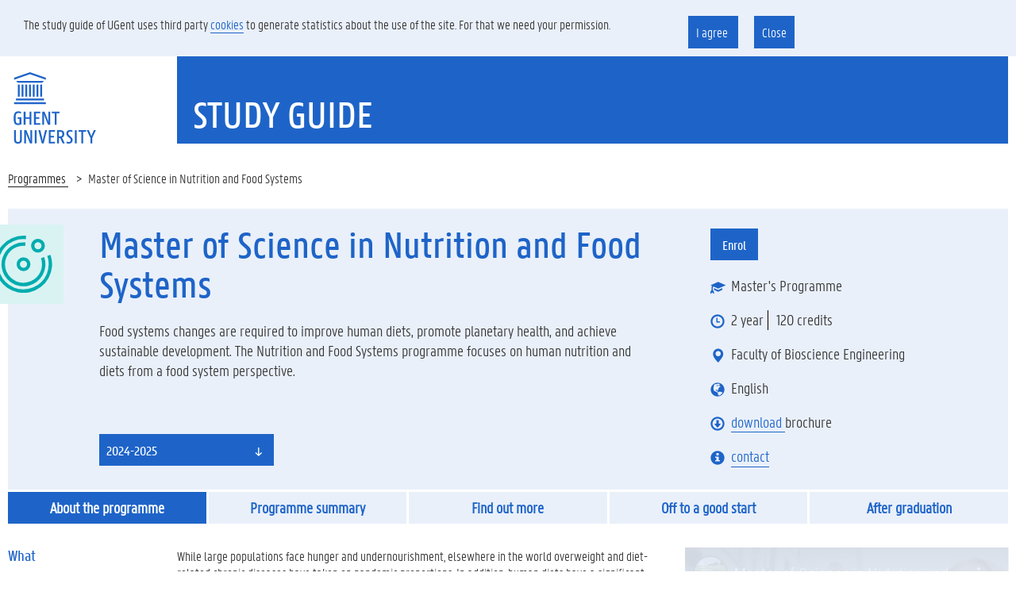

--- FILE ---
content_type: text/html;charset=UTF-8
request_url: https://studiekiezer.ugent.be/2024/master-of-science-in-nutrition-and-food-systems-en
body_size: 10802
content:
<!doctype html>
<html lang="nl" xmlns="http://www.w3.org/1999/xhtml">
<head>
    <style id="be-ugent-komodo-huisstijl-wicket-components-FeedbackPanel-0">
/*<![CDATA[*/

        .feedbackPanel .alert .glyphicon{
            vertical-align: top;
            width: 20px;
        }
        .feedbackPanel .alert span {
            display: inline-block;
            width: calc(100% - 30px);
        }
    
/*]]>*/
</style>

    <style id="be-ugent-studiekiezer2-web-wicket-components-CollapsiblePanel-0">
/*<![CDATA[*/



        .panel-group .komodo-collapsible .panel-heading .panel-title a {
            display: flex;
            flex-direction: row;
            position: inherit;
        }
        .panel-group .komodo-collapsible .panel-heading  {
            height: auto;
        }

        .panel-group .komodo-collapsible .panel-body .mtop-small  {
            margin-top: unset;
        }

        .collapsible-icons {
            flex: 0 0 auto
        }
        .collapsible-header {
            display: flex;
            flex: 1 1 auto;
            white-space: normal;
            overflow: hidden;
        }
    
/*]]>*/
</style>
<script type="text/javascript" src="../wicket/resource/be.ugent.komodo.web.Root/js/jquery-3.5.1.min-ver-DC5E7F18C8D36AC1D3D4753A87C98D0A.js"></script>
<script type="text/javascript" src="../wicket/resource/org.apache.wicket.ajax.AbstractDefaultAjaxBehavior/res/js/wicket-event-jquery.min-ver-F9895CC8E65D4CD054E8B64B9196385E.js"></script>

    <meta charset="UTF-8">
    <title>Ghent University: Master of Science in Nutrition and Food Systems</title>
    <meta name="viewport" content="width=device-width, initial-scale=1">
    <meta name="viewport" content="width=device-width, initial-scale=1">


    <style id="be-ugent-studiekiezer2-web-wicket-AfstudeerRichtingBasePage-0">
/*<![CDATA[*/

        .mbottom-default-xsm {
            margin-bottom: 3px;
        }


        .afstudeerrichtingHeader.bg-tertiary {
            margin-left: 0;
            margin-right: 0;
            padding-bottom: 10px;
        }

        .afstudeerrichtingHeader .glyphicon {
            font-size: 18px;
            margin-right: 8px;
            color: #1E64C8;
        }

        .afstudeerrichtingHeader .headerItem  {
            display: flex;
            align-items: center;
            margin-bottom: 18px;
            font-size: larger;
        }
        .afstudeerrichtingHeader .inschrijfButton {
            margin-bottom: 36px;
            /*font-size: larger;*/
        }


        .pipedelimited {
            padding-left: 10px;
            border-left: black solid 1px;
        }

        .pipedelimited:first-of-type {
            border-left: none;
            padding-left: 0px;
            padding-right: 5px
        }


        .logoFaculteit {
            height: 100px;
            width: 100px;
            margin-left: -40px;
            background-color: white;

        }

        .feedbackPanel .alert span {
            width: unset !important;
        }


        .afstudeerrichtingHeader>div {
            margin-top: 20px;
        }

        .combo_area {
            margin-bottom: 20px;
        }



        @media (max-width: 575.98px) {
            /*De tabs tonen we in een klein scherm onder elkaar*/
            .afstudeerrichtingTabs {
                /*border:solid red 1px*/
            }

        }
        @media (min-width: 576px) {
            /*De tabs tonen we in een breder scherm naast elkaar*/
            .afstudeerrichtingTabs {
                display: flex;
                flex-direction: row ;
                justify-content: space-evenly;
            }

        }



        .afstudeerrichtingTabs .tabButton {
            line-height: 15px;
            font-size: 20px;
            font-weight: bold;
            /*text-transform: uppercase;*/
            display:inline-block;
            background-color: #e9f0fa;
            color: #1E64C8;
            margin-right: 3px;
            padding-top: 13px;
            padding-right: 15px;
            padding-bottom: 12px;
            padding-left: 15px;
            width: 100%;
            text-align: center;
        }

        .afstudeerrichtingTabs .tabButton:last-of-type {
            margin-right: 0;
        }

        .afstudeerrichtingTabs .tabButton[onclick] {
            cursor: pointer;
        }

        .afstudeerrichtingTabs .tabButton.active {
            color: #fff;
            background-color: #1E64C8;
            /*text-decoration: underline;*/
        }

        /*in wicket 6 worden gedisabelde links gerenderd als een div met en em er in*/
        .afstudeerrichtingTabs .tabButton em {
            color: lightgray;
            cursor: not-allowed;
        }

        /*a way to auto adjust the iframe height according to the video: https://stackoverflow.com/questions/35814653/automatic-height-when-embedding-a-youtube-video*/
        .video-container {
            position: relative;
            padding-bottom: 56.25%; /* 16:9 */
            height: 0;
        }
        .video-container iframe {
            position: absolute;
            top: 0;
            left: 0;
            width: 100%;
            height: 100%;
        }

        .afstudeerrichtingHeader .kort {
            padding-right: 48px;
            font-size: larger;
            flex: 1;
        }

        .wrappingButtonSection{
            padding-right: 5px;
            padding-bottom: 5px;
            margin-bottom: 15px;
            display: flex;
            flex-direction: row;
            flex-wrap: wrap;
        }
        .wrappingButtonSection > a {
            margin-top: 5px;
            margin-right: 5px;

        }

        @media screen and (max-width: 768px)  {
            .afstudeerrichtingHeader .kort {
                padding-right: 0;
            }

            .logoFaculteit{
                display: none;
            }

            h1 {
                font-size: 25px !important;
            }
        }

        /*@media (min-width: 768px) {*/
        .row.equal {
            display: flex;
            flex-wrap: wrap;
        }
        /*}*/


        .bg-tertiary .btn-default:focus, .bg-tertiary .btn-default:hover,.bg-tertiary .btn-default i:focus, .bg-tertiary .btn-default i:hover {
            background-color: #F4F7FC;
        }



        .combo_area .btn-group.bootstrap-select button.dropdown-toggle {
            text-align: left !important;
        }

        .combo_area .btn-group.bootstrap-select button.dropdown-toggle span.filter-option {
            /*border : solid red 1px;*/
            position: unset;
            margin: -21px;
            /*top: unset;*/
            /*left: unset;*/
            float: none !important;
        }

        /* Styling for the tooltip */
        .kwaliteitslabel {
            position: relative;
            display: inline-block;
            padding-right: 10px;
        }
        
        .kwaliteitslabel img {
            max-width: 200px;
            max-height: 65px;
            margin-left: 5px;
            margin-bottom: 5px;
            vertical-align: middle;
        }
        .kwaliteitslabel a {
            border: none;
        }

        .kwaliteitslabel .tooltiptext {
            visibility: hidden;
            background-color: #333;
            color: #fff;
            text-align: left;
            width: 40vw;
            border-radius: 4px;
            padding: 5px;
            position: absolute;
            z-index: 1;
            bottom: 125%;
            left: 50%;
            transform: translateX(-50%);
            opacity: 0;
            transition: opacity 0.3s;

            font-size: 17px;
        }

        .kwaliteitslabel:hover .tooltiptext {
            visibility: visible;
            opacity: 0.9;
        }




    
/*]]>*/
</style>

    <script id="be-ugent-studiekiezer2-web-wicket-AfstudeerRichtingBasePage-1">
/*<![CDATA[*/


        function writeScrollPos() {
            const SECONDS_BEFORE_SCROLLPOS_EXPIRES = 60;
            var expirationDate = new Date();
            expirationDate.setTime(expirationDate.getTime() + SECONDS_BEFORE_SCROLLPOS_EXPIRES * 1000);

            let currentAR = $('#titleLabel').attr('data-code');
            sessionStorage.setItem("arDetailScrollPos", window.pageYOffset)
            sessionStorage.setItem("arDetailScrollPosCode", currentAR)
            sessionStorage.setItem("arDetailScrollPosExpires", expirationDate.getTime())
        }

        function scrollToPageIfNeeded() {
            let scrollPos = getScrollPos();
            //scroll enkel wanneer de opgeslagen scrollpos niet expired is (dus <> 0). Op die manier verhinderen we de
            //eventuele browser support voor scroll history niet (die vaak werkt bij backbutton)
            if (scrollPos > 0)
                window.scrollTo(0, scrollPos);
        }

        /**
         * We geven enkel de laatst bebruikte scrollpositie wanneer:
         * - de laatst gerenderede afstudeerrichting dezelfde is als de huidige
         * - de laatst gerenderde pagina minder dan 5 minuten geleden gerenderd was
         *
         * @returns {number}
         */
        function getScrollPos() {
            //w
            let lastRendererAR = sessionStorage.getItem("arDetailScrollPosCode");
            let currentAR = $('#titleLabel').attr('data-code');
            if (lastRendererAR !== currentAR) return 0;

            let expireMillis = sessionStorage.getItem("arDetailScrollPosExpires");
            if (expireMillis != null) {
                try {
                    let expired = new Date().getTime() > expireMillis
                    console.info("expired: ",expired)
                    if (expired) {
                        return 0;
                    } else {
                        let scrollpos = sessionStorage.getItem('arDetailScrollPos');
                        return parseInt(scrollpos);
                    }
                } catch (e) {
                    console.error(e)
                    return 0;
                }

            } else {
                return 0;
            }
        }

    
/*]]>*/
</script>

    <style id="be-ugent-studiekiezer2-web-wicket-overzicht-OverDeOpleidingPage-0">
/*<![CDATA[*/

        .rubriekMetTitle, .rubriekZonderTitle {
            margin-bottom: 40px;
        }
        .rubriekMetTitle h2 {
            /*text-align: center;*/
        }

        .rubriekZonderTitle h2 {
            display: none;
        }

        .cursief {
            font-style: italic;
        }
        .faculteitBG {
            margin-left: -15px;
            margin-top: 250px;
            background-color: #2eb3a6;
            height: 150px;
        }

        @media (min-width: 768px) {
            .ignoredefaultmarginontop {
                margin-top: -30px;
            }
        }

    
/*]]>*/
</style>
<link rel="stylesheet" type="text/css" href="../wicket/resource/be.ugent.komodo.web.Root/css/main.min-ver-4C04624312CD778C817EE33C2F7174E8.css" />
<link rel="stylesheet" type="text/css" href="../wicket/resource/be.ugent.komodo.huisstijl.HuisstijlRoot/static/css/screen-ver-3CABC1B98A408DBA45481D7E3704EA9B.css" />
<script type="text/javascript" src="../wicket/resource/be.ugent.komodo.huisstijl.HuisstijlRoot/static/js/vendor/modernizr.min-ver-42AE785BFA748F2A7B3E9D9AB390C7B3.js"></script>
<script type="text/javascript" src="../wicket/resource/be.ugent.komodo.huisstijl.HuisstijlRoot/static/js/vendor/picturefill.min-ver-1D343D827310C1B001DB8B2BB7EB9CB4.js"></script>
<script type="text/javascript" src="../wicket/resource/be.ugent.komodo.huisstijl.HuisstijlRoot/static/js/vendor/bootstrap.min-ver-2F34B630FFE30BA2FF2B91E3F3C322A1.js"></script>
<script type="text/javascript" src="../wicket/resource/be.ugent.komodo.huisstijl.HuisstijlRoot/static/js/vendor/bootstrap-select.min-ver-FC118AEC593ADA225171E4592A7204EA.js"></script>
<link rel="shortcut icon" href="../wicket/resource/be.ugent.komodo.huisstijl.HuisstijlRoot/static/favicon-ver-996E03E709DA42CD73657E8EC1E97CA0.ico" type="image/x-icon">
<link rel="icon" href="../wicket/resource/be.ugent.komodo.huisstijl.HuisstijlRoot/static/favicon-16x16-ver-AC6FA1A70638DE392B5CBA7F0281FEF8.png" type="image/x-icon">
<link rel="icon" href="../wicket/resource/be.ugent.komodo.huisstijl.HuisstijlRoot/static/favicon-32x32-ver-DDDDC69E76F2355896CD8F5DAADCD60C.png" type="image/x-icon">
<link rel="icon" href="../wicket/resource/be.ugent.komodo.huisstijl.HuisstijlRoot/static/favicon-96x96-ver-EE633C48F53416637506FEA28DBCCF18.png" type="image/x-icon">
<script type="text/javascript" src="../wicket/resource/be.ugent.komodo.web.Root/js/jquery-cookie/jquery.cookie-ver-EFFE5E3685ED17F5226EB83312587093.js"></script>
<script type="text/javascript" src="../wicket/resource/be.ugent.studiekiezer2.web.StudieKiezerRoot/js/zoekschermcookiebeheer-ver-EE360734E35E8C09BE84CD4360F6FBC7.js"></script>
<script type="text/javascript" src="../wicket/resource/be.ugent.studiekiezer2.web.StudieKiezerRoot/js/cookie-alert-ver-1292E335F13044398D74505D0F6891E9.js"></script>
<link rel="stylesheet" type="text/css" href="../wicket/resource/be.ugent.studiekiezer2.web.StudieKiezerRoot/css/cookie-alert-ver-BD95B55FB128A2EF9029A202A477EFFC.css" />
<link rel="stylesheet" type="text/css" href="../wicket/resource/be.ugent.studiekiezer2.web.StudieKiezerRoot/css/studiekiezer-ver-ABC339799AE6BE690FDE0C08AA03053F.css" />
<script type="text/javascript" src="../wicket/resource/be.ugent.studiekiezer2.web.StudieKiezerRoot/js/google-analytics-ver-5D5220DF883E4ACC5C6B61A1259B382C.js"></script>
<script type="text/javascript" src="../wicket/resource/be.ugent.studiekiezer2.web.StudieKiezerRoot/js/google-tagmanager-ver-AFBA8F2772607C29B4F6A30DDFC9E90F.js"></script>
<script type="text/javascript" src="../wicket/resource/be.ugent.studiekiezer2.web.wicket.AfstudeerRichtingBasePage/AfstudeerRichtingBasePage-ver-E04C42C2318B5D919DF9759627F63754.js"></script>
<script type="text/javascript" src="../wicket/resource/be.ugent.komodo.web.Root/js/jquery.collapser.min-ver-F442E4711156DAF7F77B4B06B29DFDCB.js"></script>
<script type="text/javascript" >
/*<![CDATA[*/
Wicket.Event.add(window, "domready", function(event) { 
if (window.location.hash === '#kwaliteitzorg') {
   console.info('expanding collapsible kwaliteitszorg_collapsible for anchor kwaliteitzorg') ;
   $('#kwaliteitszorg_collapsible').collapse('show');
};;
$('select').not([style='display:none']).not('.choiceFilter').not('.selectpicker').not('.noselectpicker').not('.bootstrap-select .selectpicker').addClass('selectpicker').selectpicker();;
    $('.pageheader .toggle-search').on('click', function () {
        $('.pageheader').toggleClass('showsearch');
        $('.pageheader #search').focus();
    });
;
cookiePermission.show();
cookiePermission.unlockEmbeddedYoutubeIfConsent();
$('[data-toggle=tooltip]').tooltip();;
scrollToPageIfNeeded();
$('.col-tree a.coll-aref').collapser({changeText: 'true', showText: 'Read more......', hideText: '', mode: 'block', target: 'next', effect: 'fade', showClass: 'col-tree-show', hideClass: 'col-tree-hide', speed: 'fast' });
Wicket.Event.publish(Wicket.Event.Topic.AJAX_HANDLERS_BOUND);
;});
/*]]>*/
</script>
</head>

<body>

<div class="fluid-container">
    <div id="cookie-alert" class="row hidden">
        <div class="col-md-8">
            The study guide of UGent uses third party <a href="https://www.ugent.be/en/cookies">cookies</a> to generate statistics about the use of the site. For that we need your permission.
        </div>
        <div id="cookiebuttons" class="col-md-4">
            <a class="cookie" onclick="cookiePermission.permission()">
                I agree
            </a>
            <a class="cookie" onclick="cookiePermission.noPermission()">
                Close
            </a>
        </div>
    </div>
    <div class="row">
        <header class="pageheader col-xs-12 ">
            <nav class="navbar navbar-default">
                <div class="row">
                    <div class="navbar-header col-xs-12 col-sm-2">
                        <div class="page-logo">
                            <a class="link" href="http://ugent.be/en">
                                <img alt="Universiteit Gent" src="../wicket/resource/be.ugent.komodo.huisstijl.HuisstijlRoot/static/images/logo-ugent-ver-842A083447A7984D4BE2F13CDF620626.svg?en">
                            </a>
                        </div>
                        
                        <a href="#" class="navbar-toggle collapsed"
                           data-toggle="collapse" data-target="#navbar"
                           aria-expanded="false" aria-controls="navbar"
                           role="button">
                            <span class="">MENU</span>
                            <div class="block">
                                <span class="icon-bar"></span>
                                <span class="icon-bar"></span>
                                <span class="icon-bar"></span>
                            </div>
                        </a>
                    </div>
                    <div id="navbar" class="collapse navbar-collapse col-sm-10"
                         role="navigation">
                        
                        <div class="row menu">
                            <div class="col-xs-12">
                                <div class="bg-primary spacer">
                                    <div class="row">
                                        <div class="col-xs-12">
                                            <ul class="nav-tertiary nav navbar-nav navbar-right">
                                                
                                                
                                                <li class="last-child">
                                                    
                                                </li>
                                            </ul>
                                        </div>
                                    </div>
                                </div>
                            </div>
                        </div>
                        <div class="row menu">
                            <div class="col-xs-12">
                            </div>
                        </div>
                    </div>
                </div>
            </nav>
            <div class="row">
                <div class="col-xs-12 col-sm-6 col-sm-offset-2 branding-container faculty-1">
                    <a href="../en/zoek">
                        <h1>
                            Study guide
                        </h1>
                    </a>


                </div>
            </div>
        </header>

    </div>
</div>

<div class="fluid-container">
    <div id="id1">

    
</div>
    
    <ol class="breadcrumb">
        <li><a style="cursor: pointer" onclick="terugNaarZoek(&#039;https://studiekiezer.ugent.be&#039;);">Programmes </a></li>
        <li style="white-space: normal">Master of Science in Nutrition and Food Systems</li>
    </ol>

    <div >
        <article >
            

            <div class="row mbottom-default-xsm afstudeerrichtingHeader bg-tertiary">
                <div class="col-xs-1 " >
                    <div class="logoFaculteit" style="background-image: url(../wicket/resource/be.ugent.komodo.huisstijl.HuisstijlRoot/static/icons/faculteit/LA-ver-72EC1D011319B479F70A496E7C6C9B4A.svg)">
                    </div>
                </div>
                <div class="col-xs-11 ">
                    <div class="row equal" style="" >
                        <div class="col-xs-10 col-sm-8" style="display:flex">
                            <div style="display: flex; flex-direction: column">
                                <h1 id="titleLabel" data-code="IMNUFS">Master of Science in Nutrition and Food Systems</h1>
                                <div class="kort mbottom-default">
                                    <p style="flex:1"><p>
Food systems changes are required to improve human diets, promote planetary health, and achieve sustainable development. The Nutrition and Food Systems programme focuses on human nutrition and diets from a food system perspective.

</p></p>

                                    
                                        <div>
                                            
                                        </div>
                                    
                                </div>



                                <div style="display: flex; flex-direction: row; flex-wrap: wrap">
                                    <div class="combo_area" style="">
                                        <form id="id2" method="post" action="./master-of-science-in-nutrition-and-food-systems-en?-1.IFormSubmitListener-aj_ar_form"><div style="width:0px;height:0px;position:absolute;left:-100px;top:-100px;overflow:hidden"><input type="hidden" name="id2_hf_0" id="id2_hf_0" /></div>
                                            <select onchange="this.form.submit();" name="academiejaarCombo">
<option value="0">2026-2027</option>
<option value="1">2025-2026</option>
<option selected="selected" value="2">2024-2025</option>
<option value="3">2023-2024</option>
</select>
                                            
                                        </form>
                                        
                                    </div>
                                </div>
                            </div>
                        </div>

                        <div class="col-xs-12 col-sm-4" >
                            <div class="margin-none" style="display: flex; flex-direction: column; justify-content: space-between">
                                <div class="wrappingButtonSection">
                                    <a class="btn btn-default" target="_blank" id="id3" href="https://oasis.ugent.be/oasis-web/registratie?target=inschrijven&amp;aj=2024&amp;arCode=IMNUFS">Enrol</a>
                                    <a id="id4" style="display:none"></a>
                                </div>

                                <div class="headerItem">
                                    <i class="glyphicon glyphicon-education"></i>
                                    <span>Master&#039;s Programme</span>
                                </div>

                                <div class="headerItem">
                                    <i class="glyphicon glyphicon-time"></i>
                                    <span class="pipedelimited">2 year</span> <span class="pipedelimited">120 credits</span>
                                </div>

                                <div class="headerItem">
                                    <i class="glyphicon glyphicon-map-marker"></i>
                                    <div>
                                        <div>
                                            <span>Faculty of Bioscience Engineering</span>
                                        </div>
                                    </div>
                                </div>

                                <div class="headerItem">
                                    <i class="glyphicon glyphicon-globe"></i>
                                    <div>
                                        <div>
                                            <span>English</span>
                                        </div>
                                    </div>
                                </div>

                                
                                    <div class="headerItem">


                                        <i class="glyphicon glyphicon-download"></i>

                                        <span>
                                        
                                        <a target="_blank" href="../infobrochure/en/IMNUFS/2024">  download </a>
                                         brochure&nbsp;
                                        
                                        </span>
                                    </div>
                                

                                <div class="headerItem">
                                    <i class="glyphicon glyphicon-info-sign"></i>
                                    <a href="./master-of-science-in-nutrition-and-food-systems-en/starten#contactgegevensOpleiding" onclick="writeScrollPos();null">contact</a>

                                </div>

                            </div>
                        </div>
                    </div>
                </div>
                
            </div>

            <div class="row mbottom-default-sm ">
                <div class="col-xs-12  ">
                    <div class="afstudeerrichtingTabs">
                        <div class="tabButton active" onclick="writeScrollPos();var win = this.ownerDocument.defaultView || this.ownerDocument.parentWindow; if (win == window) { window.location.href=&#039;./master-of-science-in-nutrition-and-food-systems-en&#039;; } ;return false">About the programme</div>
                        <div class="tabButton" onclick="writeScrollPos();var win = this.ownerDocument.defaultView || this.ownerDocument.parentWindow; if (win == window) { window.location.href=&#039;./master-of-science-in-nutrition-and-food-systems-en/programma&#039;; } ;return false">Programme summary</div>
                        <div class="tabButton" onclick="writeScrollPos();var win = this.ownerDocument.defaultView || this.ownerDocument.parentWindow; if (win == window) { window.location.href=&#039;./master-of-science-in-nutrition-and-food-systems-en/informeerje&#039;; } ;return false">Find out more</div>
                        <div class="tabButton" onclick="writeScrollPos();var win = this.ownerDocument.defaultView || this.ownerDocument.parentWindow; if (win == window) { window.location.href=&#039;./master-of-science-in-nutrition-and-food-systems-en/starten&#039;; } ;return false">Off to a good start</div>
                        <div class="tabButton" onclick="writeScrollPos();var win = this.ownerDocument.defaultView || this.ownerDocument.parentWindow; if (win == window) { window.location.href=&#039;./master-of-science-in-nutrition-and-food-systems-en/najestudies&#039;; } ;return false">After graduation</div>


                    </div>
                </div>
            </div>

            

    <div class="row">
        <div class="col-xs-12 ">



            
                <div class=" rubriekMetTitle " >
                    
        <div class="row mbottom-default">
            <div class="col-md-2">
                <h2>What</h2>
            </div>
            <div class="col-md-6">
                <div><p>
While large populations face hunger and undernourishment, elsewhere in the world overweight and diet-related chronic diseases have taken on pandemic proportions. In addition, human diets have a significant impact on natural resources and the climate. More than ever, food systems changes are required to improve human diets, promote planetary health, and achieve sustainable development. The Nutrition and Food Systems programme focuses on human nutrition and diets from a food system perspective.

</p>

<p>
After completing this degree, our students:

</p>

<ul>
<li>
have a solid academic background in human nutrition;

</li>
<li>
understand how human diets and nutrition are driven by food systems, from the agricultural production, post-harvest handling, transformation, storage, marketing of food up to the behaviour of consumers;

</li>
<li>
be able to identify nutritional problems, their underlying causes, and to develop, manage, and evaluate relevant interventions;

</li>
<li>
be able to evaluate nutrition research findings critically and be competent to develop evidence-based recommendations;

</li>
<li>
be able to collaborate, communicate and apply these competencies creatively across the disciplines for sustainable food systems change. You acquire international and intercultural competencies through interactions with a diverse and international group of students and lecturers.

</li>
</ul>
<p>
Our graduates start their professional career with an international network. The Nutrition and Food Systems programme has its roots in the Nutrition and Rural Development programme, which has run as an international MSc programme at Ghent University since 1987. In response to increasing global concerns regarding the sustainability of food systems, we revised the programme and focus it explicitly on food systems now.

</p>

<p>


</p>

<p>


</p></div>
            </div>
            <div class="col-md-4">
                <div><div class='video-container '>
<div class='youtube-no-cookieconsent'><div>You must agree to our cookie policy before you can watch videos. <br><br> <a class='btn btn-default' onclick="cookiePermission.permission()">
I agree            </a></div></div>    <iframe src='https://www.youtube-nocookie.com/embed/XqFDsNafoQM' frameborder='0' allow='accelerometer; autoplay; encrypted-media; gyroscope; picture-in-picture' allowfullscreen ></iframe>
</div> <div class='video-container '>
<div class='youtube-no-cookieconsent'><div>You must agree to our cookie policy before you can watch videos. <br><br> <a class='btn btn-default' onclick="cookiePermission.permission()">
I agree            </a></div></div>    <iframe src='https://www.youtube-nocookie.com/embed/9x7f7WFjbqQ' frameborder='0' allow='accelerometer; autoplay; encrypted-media; gyroscope; picture-in-picture' allowfullscreen ></iframe>
</div></div>
            </div>
        </div>
    
                </div>
            

            

            <div class=" mbottom-default" >
                
        <div class="row mbottom-default">
            <div class="col-md-2">
                <h2>For whom</h2>
            </div>
            <div class="col-md-6">
                <div><p>
The admission requirements may vary. Depending on your prior education, you can either enrol directly or there may be additional requirements.

</p></div>
            </div>
            <div class="col-md-4">
                <div></div>
            </div>
        </div>
    
            </div>

            
            <div class="row rubriekMetTitle ignoredefaultmarginontop" >
                <div class="col-md-2"></div>
                <div class="col-md-6">
                    <button class="btn btn-primary" onclick="var win = this.ownerDocument.defaultView || this.ownerDocument.parentWindow; if (win == window) { window.location.href=&#039;./master-of-science-in-nutrition-and-food-systems-en/informeerje&#039;; } ;return false">Take a look at the admission requirements </button>
                </div>
                <div class="col-md-4"></div>
            </div>
            

            
            <div class=" rubriekMetTitle ">
                
        <div class="row mbottom-default">
            <div class="col-md-2">
                <h2>Structure</h2>
            </div>
            <div class="col-md-6">
                <div><p>
The two-year curriculum is a gradual build-up of learning opportunities staggered over four terms. The initial fundamental knowledge course units gradually make way for course units that provide generic competencies for life-long learning and employment at the end. The programme allows you to tailor a part of the curriculum to your own needs, talents, and interests.

</p>

<p>
The <b>first term</b> contains general course units related to nutrition and food systems. It establishes a common ground for all students as many enter the programme with different education backgrounds in disciplines such as food technology and engineering, nutrition and dietetics, biomedical sciences, or medicine. The <b>second term</b> builds on this knowledge with more advanced course units. 

</p>

<p>
Students can specialise even more during the second year. The<b> third term</b> contains no mandatory course units and provides a work placement opportunity to gain professional experiences. Students can choose from a broad range of elective course units at Ghent University or at another university, if these meet the programme learning objectives. The <b>final term</b> contains the Master’s dissertation alongside course units that prepare students for employment.

</p>

<p>


</p></div>
            </div>
            <div class="col-md-4">
                <div><div class='video-container '>
<div class='youtube-no-cookieconsent'><div>You must agree to our cookie policy before you can watch videos. <br><br> <a class='btn btn-default' onclick="cookiePermission.permission()">
I agree            </a></div></div>    <iframe src='https://www.youtube-nocookie.com/embed/_xi4lSQx3Q4' frameborder='0' allow='accelerometer; autoplay; encrypted-media; gyroscope; picture-in-picture' allowfullscreen ></iframe>
</div></div>
            </div>
        </div>
    
            </div>
            

            
            <div class="  rubriekMetTitle ">
                
        <div class="row mbottom-default">
            <div class="col-md-2">
                <h2>Labour Market </h2>
            </div>
            <div class="col-md-6">
                <div><p>
Our alumni are found at local and national governments, United Nations agencies, (inter)national non-governmental organisations and research institutions across the globe. A considerable number of our students pursues further PhD study. The labour market opportunities are, in particular:

</p>

<ul>
<li>
positions at public institutions and local governments. Examples are technical experts at consumer organisations, city administration, regional health authorities, nutrition advisers at the Ministry of Agriculture, FAO, UNICEF, WHO or NGO’s such as ACF, Rikolto, etc;

</li>
<li>
research and education positions at universities or private research institutions, e.g., senior researcher, lecturers, professors;

</li>
<li>
PhD programmes on nutrition, bioscience engineering, biomedical sciences, and life sciences;

</li>
<li>
employment and consultancy services for NGO’s, European-, UN or international organisations, active in nutrition or nutrition-sensitive programmes and/or sustainable development;

</li>
<li>
private sector R&amp;D positions, for example to guide the development of new products or services to suit the needs of consumers and markets.

</li>
</ul>
<p>


</p></div>
            </div>
            <div class="col-md-4">
                <div><div class='video-container '>
<div class='youtube-no-cookieconsent'><div>You must agree to our cookie policy before you can watch videos. <br><br> <a class='btn btn-default' onclick="cookiePermission.permission()">
I agree            </a></div></div>    <iframe src='https://www.youtube-nocookie.com/embed/7Cdr8LIneYM' frameborder='0' allow='accelerometer; autoplay; encrypted-media; gyroscope; picture-in-picture' allowfullscreen ></iframe>
</div></div>
            </div>
        </div>
    
            </div>
            

            
                <div class="panel-group mbottom-default" id="kwaliteitszorg">
                    

    <div class="panel panel-default komodo-collapsible">
        
            <div class="panel-heading">
                <h4 class="panel-title">
                    <a data-toggle="collapse" data-parent="#null" aria-expanded="false" class="collapsible-link collapsed" href="#kwaliteitszorg_collapsible">
                        <span class="collapsible-icons">
                            <i class="glyphicon glyphicon-plus"></i><i class="glyphicon glyphicon-minus"></i>
                        </span>

                        <span class="collapsible-header">Study programme quality</span>
                    </a>
                </h4>
            </div>
        
        <div class="panel-collapse collapse" aria-expanded="false" style="" id="kwaliteitszorg_collapsible">
            <div class="panel-body">
                <div class="clearfix mtop-small ">
                    <div>
        
        <div class="row mbottom-default">
            <div class="col-md-2">
                <h2>Quality Assurance</h2>
            </div>
            <div class="col-md-6">
                <div><p>
At Ghent University, we strive to educate people who dare to think about the challenges of tomorrow. For that purpose, we provide education that is embedded in <b>six strategic objectives</b>: <i>Think Broadly, Keep Researching, Cultivate Talent, Contribute, Extend Horizons, Opt for Quality.
<br/></i>Ghent University continuously focuses<i> </i>on quality assurance and quality culture. The Ghent University's<b> quality assurance system </b>offers information on each study programme’s unique selling points, and on its strengths and weaknesses with regard to quality assurance.<i> </i>

</p>

<p>
<b>More information:</b><i> </i>

</p>

<p>
<a href="https://www.ugent.be/en/ghentuniv/principles/educational-strategy/education-vision">Ghent University's Education Objectives</a>

</p>

<p>
<a href="https://www.ugent.be/en/ghentuniv/principles/educational-strategy/qualityassurance.htm">Quality Assurance at Ghent University</a>

</p></div>
            </div>
        </div>
    
        
        <div class="row mbottom-default">
            <div class="col-md-2">
                <h2>Unique Selling Points</h2>
            </div>
            <div class="col-md-6">
                <div><ol>
      <li>
<b>The time is now</b>. Poor diets, nutrition, food systems and sustainability are high on (inter)national agendas. You will study in Ghent, a city with an urban food policy that won the <a href="https://unfccc.int/climate-action/momentum-for-change/planetary-health/ghent-en-garde">UN Climate change award for planetary health</a>.

      </li>
      <li>
<b>Strong diploma</b>. The <a href="http://www.shanghairanking.com/rankings/gras/2022/RS0303">Academic Ranking of World Universities</a> consistently ranks Ghent University among the top-five 5 European universities in offering agriculture and food science programmes. 

      </li>
      <li>
<b>You choose</b>. You can tailor a significant part of your curriculum to your needs, talents, and ambitions.

      </li>
      <li>
<b>Multi-disciplinary perspective</b>. This programme combines a strong academic knowledge on both nutrition and food systems. You will have a broad understanding of how different disciplines can be leveraged to improve diets and nutrition.

      </li>
      <li>
Integration of <b>latest research</b> in courses. Lecturers are international leading experts in nutrition, food and food systems and combine research with a passion for education.

      </li>
    </ol></div>
            </div>
        </div>
    
        
        <div class="row mbottom-default">
            <div class="col-md-2">
                <h2>Strengths</h2>
            </div>
            <div class="col-md-6">
                <div><ol>
<li>
<b>We know you</b>. Students have close contact with tenured academic staff and teaching assistants. Students interact with the staff in both formal and informal ways to discuss research, as well as academic and practical matters related to studying in Belgium.

</li>
<li>
<b>Education quality</b>. Students and lecturing staff collaborate to ensure quality. A study programme committee meets on a monthly basis to discuss matters related to the quality and organisation of the programme. Student representatives are voting members and count for towards at least 1/3 of the total membership and have voting rights.

</li>
<li>
<b>International degree benchmarking</b>. The programme’s educational matters and quality control assurance are reviewed and guided supervised by an international advisory board. This board contains alumni and representatives from NGO’s, and UN agencies as well as academic staff of universities in Europe and in the global south.

</li>
<li>
<b>An international network</b>. The programme leverages a large network of alumni and has active contacts with international organisations. Upon graduation, Vvarious students successfully secure an internship work placement position in UN agencies such as FAO upon graduation.

</li>
<li>
<b>You are not alone</b>. Our faculty's <a href="https://www.ugent.be/bw/en/education/itc">international training centre</a> guides you throughout your journey, beginning with the application. They also bring you into contact with connect you to our alumni network after graduation.

</li>
</ol></div>
            </div>
        </div>
    
        
        <div class="row mbottom-default">
            <div class="col-md-2">
                <h2>Challenges</h2>
            </div>
            <div class="col-md-6">
                <div><ol>
<li>
<b>Work placements</b> are recommended but not mandatory. The programme offers short (approximately 20 full working days) work placements as an elective . Most students are not native speakers of Dutch and short English-speaking work placement opportunities in Belgium are limited. These hindrances cause some students to opt out of the work placement and take up other course units instead.

</li>
<li>
<b>Exchange with other MSc programmes in Europe</b>. As the programme was established in 2022, the mobility window and linkages with other programmes in Europe is under active development.

</li>
<li>
To date, there is no official profession of nutritionist in Belgium. Belgium has a recognised profession of a dietician (see other educational programmes in university colleges). The Nutrition and Food Systems programme, will assist students in preparing an application to be on the register of the Association for Nutrition in the UK during the second-year course Professional Conduct in Biosciences: Business, Consultancy and Research. The final application to be considered as a registered nutritionist will be done on a voluntary basis by the student after graduation.

</li>
</ol>
<p>
&nbsp;

</p>

<p>
<i>This study programme is accredited by the Accreditation Organization of the Netherlands and Flanders (Dutch: NVAO). Accreditation was extended following the positive outcome of the institutional review in 2022. Programme quality was validated by a quality review, i.e. a screening of the Education Monitor by the Education Quality Board. The Quality Assurance Resolution (in Dutch) can be found <a href="http://www.borgingsbesluiten.ugent.be/BW/Borgingsbesluit Nutrition and Rural Development.pdf"><b>here</b></a>.</i>&nbsp;

</p>

<p>
<i>This information was last updated on 01/03/2025. 
</i><br/><i>In case of questions or suggestions with regard to the publicly available information, please contact the study programme.</i>

</p></div>
            </div>
        </div>
    
        
    </div>
                </div>
            </div>
        </div>
    </div>


                </div>
            

            
                <div class="panel-group mbottom-default" id="getuigenissen" >
                    
                </div>
            

        </div>
    </div>

    

    


        </article>

    </div>


    

    


    

    
    

    


    



</div>


		<footer class="page-footer fluid-container">
			<div class="row">
				<div class="col-xs-12">
					<div class="bg-primary padding-20">
						<div class="row">
							<div id="socialbanner" class="container-share col-xs-12 col-sm-4">
								<ul class="list-inline list-unstyled social">
									<li><a href="http://www.facebook.com/ugent" target="_blank"> <i
											class="fa fa-facebook"></i><span class="sr-only">Facebook</span>
									</a></li>
									<li><a target="_blank" id="id5" href="http://www.twitter.com/ugent"> <i class="fa fa-twitter"></i><span class="sr-only">Twitter</span>
									</a></li>
									<li><a
										href="http://www.linkedin.com/company/ghent-university" target="_blank"> <i
											class="fa fa-linkedin"></i><span class="sr-only">LinkedIn</span>
									</a></li>



									<li><a href="http://www.youtube.com/user/UniversiteitGent" target="_blank">
											<i class="fa fa-youtube"></i><span class="sr-only">YouTube</span>
									</a></li>
									<li><a href="https://www.instagram.com/ugent/" target="_blank"> <i class="fa fa-instagram"></i><span class="sr-only">Instagram</span>
									</a></li>
								</ul>
							</div>
							<div class="col-xs-12 col-sm-8">
								<ul class="list-inline list-unstyled pull-right">
									<li>
										<a target="_blank" id="id6" href="https://www.ugent.be/disclaimer">Disclaimer</a>
									</li><li>
										<a target="_blank" id="id7" href="https://www.ugent.be/en/cookies">Cookies</a>
									</li><li>
										<a target="_blank" id="id8" href="https://www.ugent.be/en/accessibility/accessibility.htm">Accessibility</a>
									</li>
									<li>
										<span>Version 3.27.23</span>&nbsp;&nbsp;2016-20&nbsp;Ghent University
									</li>
								</ul>
							</div>
						</div>
					</div>
				</div>
			</div>
		</footer>
	













<div class='device-check visible-xs' data-device='xs'></div>
<div class='device-check visible-ms' data-device='ms'></div>
<div class='device-check visible-sm' data-device='sm'></div>
<div class='device-check visible-md' data-device='md'></div>
<div class='device-check visible-lg' data-device='lg'></div>
<script type="text/javascript">
/*<![CDATA[*/

    /*
     $(document).ready(function () {
     $(window).on('resize', function () {
     console.info($('.device-check:visible').attr('data-device'));
     });
     });
     */

/*]]>*/
</script>
</body>
</html>




--- FILE ---
content_type: text/html; charset=utf-8
request_url: https://www.youtube-nocookie.com/embed/XqFDsNafoQM
body_size: 47140
content:
<!DOCTYPE html><html lang="en" dir="ltr" data-cast-api-enabled="true"><head><meta name="viewport" content="width=device-width, initial-scale=1"><script nonce="BJ8kn8o_453kGdeZFTWC_Q">if ('undefined' == typeof Symbol || 'undefined' == typeof Symbol.iterator) {delete Array.prototype.entries;}</script><style name="www-roboto" nonce="uP7Gs9IkUBsrVJnh5h6m_A">@font-face{font-family:'Roboto';font-style:normal;font-weight:400;font-stretch:100%;src:url(//fonts.gstatic.com/s/roboto/v48/KFO7CnqEu92Fr1ME7kSn66aGLdTylUAMa3GUBHMdazTgWw.woff2)format('woff2');unicode-range:U+0460-052F,U+1C80-1C8A,U+20B4,U+2DE0-2DFF,U+A640-A69F,U+FE2E-FE2F;}@font-face{font-family:'Roboto';font-style:normal;font-weight:400;font-stretch:100%;src:url(//fonts.gstatic.com/s/roboto/v48/KFO7CnqEu92Fr1ME7kSn66aGLdTylUAMa3iUBHMdazTgWw.woff2)format('woff2');unicode-range:U+0301,U+0400-045F,U+0490-0491,U+04B0-04B1,U+2116;}@font-face{font-family:'Roboto';font-style:normal;font-weight:400;font-stretch:100%;src:url(//fonts.gstatic.com/s/roboto/v48/KFO7CnqEu92Fr1ME7kSn66aGLdTylUAMa3CUBHMdazTgWw.woff2)format('woff2');unicode-range:U+1F00-1FFF;}@font-face{font-family:'Roboto';font-style:normal;font-weight:400;font-stretch:100%;src:url(//fonts.gstatic.com/s/roboto/v48/KFO7CnqEu92Fr1ME7kSn66aGLdTylUAMa3-UBHMdazTgWw.woff2)format('woff2');unicode-range:U+0370-0377,U+037A-037F,U+0384-038A,U+038C,U+038E-03A1,U+03A3-03FF;}@font-face{font-family:'Roboto';font-style:normal;font-weight:400;font-stretch:100%;src:url(//fonts.gstatic.com/s/roboto/v48/KFO7CnqEu92Fr1ME7kSn66aGLdTylUAMawCUBHMdazTgWw.woff2)format('woff2');unicode-range:U+0302-0303,U+0305,U+0307-0308,U+0310,U+0312,U+0315,U+031A,U+0326-0327,U+032C,U+032F-0330,U+0332-0333,U+0338,U+033A,U+0346,U+034D,U+0391-03A1,U+03A3-03A9,U+03B1-03C9,U+03D1,U+03D5-03D6,U+03F0-03F1,U+03F4-03F5,U+2016-2017,U+2034-2038,U+203C,U+2040,U+2043,U+2047,U+2050,U+2057,U+205F,U+2070-2071,U+2074-208E,U+2090-209C,U+20D0-20DC,U+20E1,U+20E5-20EF,U+2100-2112,U+2114-2115,U+2117-2121,U+2123-214F,U+2190,U+2192,U+2194-21AE,U+21B0-21E5,U+21F1-21F2,U+21F4-2211,U+2213-2214,U+2216-22FF,U+2308-230B,U+2310,U+2319,U+231C-2321,U+2336-237A,U+237C,U+2395,U+239B-23B7,U+23D0,U+23DC-23E1,U+2474-2475,U+25AF,U+25B3,U+25B7,U+25BD,U+25C1,U+25CA,U+25CC,U+25FB,U+266D-266F,U+27C0-27FF,U+2900-2AFF,U+2B0E-2B11,U+2B30-2B4C,U+2BFE,U+3030,U+FF5B,U+FF5D,U+1D400-1D7FF,U+1EE00-1EEFF;}@font-face{font-family:'Roboto';font-style:normal;font-weight:400;font-stretch:100%;src:url(//fonts.gstatic.com/s/roboto/v48/KFO7CnqEu92Fr1ME7kSn66aGLdTylUAMaxKUBHMdazTgWw.woff2)format('woff2');unicode-range:U+0001-000C,U+000E-001F,U+007F-009F,U+20DD-20E0,U+20E2-20E4,U+2150-218F,U+2190,U+2192,U+2194-2199,U+21AF,U+21E6-21F0,U+21F3,U+2218-2219,U+2299,U+22C4-22C6,U+2300-243F,U+2440-244A,U+2460-24FF,U+25A0-27BF,U+2800-28FF,U+2921-2922,U+2981,U+29BF,U+29EB,U+2B00-2BFF,U+4DC0-4DFF,U+FFF9-FFFB,U+10140-1018E,U+10190-1019C,U+101A0,U+101D0-101FD,U+102E0-102FB,U+10E60-10E7E,U+1D2C0-1D2D3,U+1D2E0-1D37F,U+1F000-1F0FF,U+1F100-1F1AD,U+1F1E6-1F1FF,U+1F30D-1F30F,U+1F315,U+1F31C,U+1F31E,U+1F320-1F32C,U+1F336,U+1F378,U+1F37D,U+1F382,U+1F393-1F39F,U+1F3A7-1F3A8,U+1F3AC-1F3AF,U+1F3C2,U+1F3C4-1F3C6,U+1F3CA-1F3CE,U+1F3D4-1F3E0,U+1F3ED,U+1F3F1-1F3F3,U+1F3F5-1F3F7,U+1F408,U+1F415,U+1F41F,U+1F426,U+1F43F,U+1F441-1F442,U+1F444,U+1F446-1F449,U+1F44C-1F44E,U+1F453,U+1F46A,U+1F47D,U+1F4A3,U+1F4B0,U+1F4B3,U+1F4B9,U+1F4BB,U+1F4BF,U+1F4C8-1F4CB,U+1F4D6,U+1F4DA,U+1F4DF,U+1F4E3-1F4E6,U+1F4EA-1F4ED,U+1F4F7,U+1F4F9-1F4FB,U+1F4FD-1F4FE,U+1F503,U+1F507-1F50B,U+1F50D,U+1F512-1F513,U+1F53E-1F54A,U+1F54F-1F5FA,U+1F610,U+1F650-1F67F,U+1F687,U+1F68D,U+1F691,U+1F694,U+1F698,U+1F6AD,U+1F6B2,U+1F6B9-1F6BA,U+1F6BC,U+1F6C6-1F6CF,U+1F6D3-1F6D7,U+1F6E0-1F6EA,U+1F6F0-1F6F3,U+1F6F7-1F6FC,U+1F700-1F7FF,U+1F800-1F80B,U+1F810-1F847,U+1F850-1F859,U+1F860-1F887,U+1F890-1F8AD,U+1F8B0-1F8BB,U+1F8C0-1F8C1,U+1F900-1F90B,U+1F93B,U+1F946,U+1F984,U+1F996,U+1F9E9,U+1FA00-1FA6F,U+1FA70-1FA7C,U+1FA80-1FA89,U+1FA8F-1FAC6,U+1FACE-1FADC,U+1FADF-1FAE9,U+1FAF0-1FAF8,U+1FB00-1FBFF;}@font-face{font-family:'Roboto';font-style:normal;font-weight:400;font-stretch:100%;src:url(//fonts.gstatic.com/s/roboto/v48/KFO7CnqEu92Fr1ME7kSn66aGLdTylUAMa3OUBHMdazTgWw.woff2)format('woff2');unicode-range:U+0102-0103,U+0110-0111,U+0128-0129,U+0168-0169,U+01A0-01A1,U+01AF-01B0,U+0300-0301,U+0303-0304,U+0308-0309,U+0323,U+0329,U+1EA0-1EF9,U+20AB;}@font-face{font-family:'Roboto';font-style:normal;font-weight:400;font-stretch:100%;src:url(//fonts.gstatic.com/s/roboto/v48/KFO7CnqEu92Fr1ME7kSn66aGLdTylUAMa3KUBHMdazTgWw.woff2)format('woff2');unicode-range:U+0100-02BA,U+02BD-02C5,U+02C7-02CC,U+02CE-02D7,U+02DD-02FF,U+0304,U+0308,U+0329,U+1D00-1DBF,U+1E00-1E9F,U+1EF2-1EFF,U+2020,U+20A0-20AB,U+20AD-20C0,U+2113,U+2C60-2C7F,U+A720-A7FF;}@font-face{font-family:'Roboto';font-style:normal;font-weight:400;font-stretch:100%;src:url(//fonts.gstatic.com/s/roboto/v48/KFO7CnqEu92Fr1ME7kSn66aGLdTylUAMa3yUBHMdazQ.woff2)format('woff2');unicode-range:U+0000-00FF,U+0131,U+0152-0153,U+02BB-02BC,U+02C6,U+02DA,U+02DC,U+0304,U+0308,U+0329,U+2000-206F,U+20AC,U+2122,U+2191,U+2193,U+2212,U+2215,U+FEFF,U+FFFD;}@font-face{font-family:'Roboto';font-style:normal;font-weight:500;font-stretch:100%;src:url(//fonts.gstatic.com/s/roboto/v48/KFO7CnqEu92Fr1ME7kSn66aGLdTylUAMa3GUBHMdazTgWw.woff2)format('woff2');unicode-range:U+0460-052F,U+1C80-1C8A,U+20B4,U+2DE0-2DFF,U+A640-A69F,U+FE2E-FE2F;}@font-face{font-family:'Roboto';font-style:normal;font-weight:500;font-stretch:100%;src:url(//fonts.gstatic.com/s/roboto/v48/KFO7CnqEu92Fr1ME7kSn66aGLdTylUAMa3iUBHMdazTgWw.woff2)format('woff2');unicode-range:U+0301,U+0400-045F,U+0490-0491,U+04B0-04B1,U+2116;}@font-face{font-family:'Roboto';font-style:normal;font-weight:500;font-stretch:100%;src:url(//fonts.gstatic.com/s/roboto/v48/KFO7CnqEu92Fr1ME7kSn66aGLdTylUAMa3CUBHMdazTgWw.woff2)format('woff2');unicode-range:U+1F00-1FFF;}@font-face{font-family:'Roboto';font-style:normal;font-weight:500;font-stretch:100%;src:url(//fonts.gstatic.com/s/roboto/v48/KFO7CnqEu92Fr1ME7kSn66aGLdTylUAMa3-UBHMdazTgWw.woff2)format('woff2');unicode-range:U+0370-0377,U+037A-037F,U+0384-038A,U+038C,U+038E-03A1,U+03A3-03FF;}@font-face{font-family:'Roboto';font-style:normal;font-weight:500;font-stretch:100%;src:url(//fonts.gstatic.com/s/roboto/v48/KFO7CnqEu92Fr1ME7kSn66aGLdTylUAMawCUBHMdazTgWw.woff2)format('woff2');unicode-range:U+0302-0303,U+0305,U+0307-0308,U+0310,U+0312,U+0315,U+031A,U+0326-0327,U+032C,U+032F-0330,U+0332-0333,U+0338,U+033A,U+0346,U+034D,U+0391-03A1,U+03A3-03A9,U+03B1-03C9,U+03D1,U+03D5-03D6,U+03F0-03F1,U+03F4-03F5,U+2016-2017,U+2034-2038,U+203C,U+2040,U+2043,U+2047,U+2050,U+2057,U+205F,U+2070-2071,U+2074-208E,U+2090-209C,U+20D0-20DC,U+20E1,U+20E5-20EF,U+2100-2112,U+2114-2115,U+2117-2121,U+2123-214F,U+2190,U+2192,U+2194-21AE,U+21B0-21E5,U+21F1-21F2,U+21F4-2211,U+2213-2214,U+2216-22FF,U+2308-230B,U+2310,U+2319,U+231C-2321,U+2336-237A,U+237C,U+2395,U+239B-23B7,U+23D0,U+23DC-23E1,U+2474-2475,U+25AF,U+25B3,U+25B7,U+25BD,U+25C1,U+25CA,U+25CC,U+25FB,U+266D-266F,U+27C0-27FF,U+2900-2AFF,U+2B0E-2B11,U+2B30-2B4C,U+2BFE,U+3030,U+FF5B,U+FF5D,U+1D400-1D7FF,U+1EE00-1EEFF;}@font-face{font-family:'Roboto';font-style:normal;font-weight:500;font-stretch:100%;src:url(//fonts.gstatic.com/s/roboto/v48/KFO7CnqEu92Fr1ME7kSn66aGLdTylUAMaxKUBHMdazTgWw.woff2)format('woff2');unicode-range:U+0001-000C,U+000E-001F,U+007F-009F,U+20DD-20E0,U+20E2-20E4,U+2150-218F,U+2190,U+2192,U+2194-2199,U+21AF,U+21E6-21F0,U+21F3,U+2218-2219,U+2299,U+22C4-22C6,U+2300-243F,U+2440-244A,U+2460-24FF,U+25A0-27BF,U+2800-28FF,U+2921-2922,U+2981,U+29BF,U+29EB,U+2B00-2BFF,U+4DC0-4DFF,U+FFF9-FFFB,U+10140-1018E,U+10190-1019C,U+101A0,U+101D0-101FD,U+102E0-102FB,U+10E60-10E7E,U+1D2C0-1D2D3,U+1D2E0-1D37F,U+1F000-1F0FF,U+1F100-1F1AD,U+1F1E6-1F1FF,U+1F30D-1F30F,U+1F315,U+1F31C,U+1F31E,U+1F320-1F32C,U+1F336,U+1F378,U+1F37D,U+1F382,U+1F393-1F39F,U+1F3A7-1F3A8,U+1F3AC-1F3AF,U+1F3C2,U+1F3C4-1F3C6,U+1F3CA-1F3CE,U+1F3D4-1F3E0,U+1F3ED,U+1F3F1-1F3F3,U+1F3F5-1F3F7,U+1F408,U+1F415,U+1F41F,U+1F426,U+1F43F,U+1F441-1F442,U+1F444,U+1F446-1F449,U+1F44C-1F44E,U+1F453,U+1F46A,U+1F47D,U+1F4A3,U+1F4B0,U+1F4B3,U+1F4B9,U+1F4BB,U+1F4BF,U+1F4C8-1F4CB,U+1F4D6,U+1F4DA,U+1F4DF,U+1F4E3-1F4E6,U+1F4EA-1F4ED,U+1F4F7,U+1F4F9-1F4FB,U+1F4FD-1F4FE,U+1F503,U+1F507-1F50B,U+1F50D,U+1F512-1F513,U+1F53E-1F54A,U+1F54F-1F5FA,U+1F610,U+1F650-1F67F,U+1F687,U+1F68D,U+1F691,U+1F694,U+1F698,U+1F6AD,U+1F6B2,U+1F6B9-1F6BA,U+1F6BC,U+1F6C6-1F6CF,U+1F6D3-1F6D7,U+1F6E0-1F6EA,U+1F6F0-1F6F3,U+1F6F7-1F6FC,U+1F700-1F7FF,U+1F800-1F80B,U+1F810-1F847,U+1F850-1F859,U+1F860-1F887,U+1F890-1F8AD,U+1F8B0-1F8BB,U+1F8C0-1F8C1,U+1F900-1F90B,U+1F93B,U+1F946,U+1F984,U+1F996,U+1F9E9,U+1FA00-1FA6F,U+1FA70-1FA7C,U+1FA80-1FA89,U+1FA8F-1FAC6,U+1FACE-1FADC,U+1FADF-1FAE9,U+1FAF0-1FAF8,U+1FB00-1FBFF;}@font-face{font-family:'Roboto';font-style:normal;font-weight:500;font-stretch:100%;src:url(//fonts.gstatic.com/s/roboto/v48/KFO7CnqEu92Fr1ME7kSn66aGLdTylUAMa3OUBHMdazTgWw.woff2)format('woff2');unicode-range:U+0102-0103,U+0110-0111,U+0128-0129,U+0168-0169,U+01A0-01A1,U+01AF-01B0,U+0300-0301,U+0303-0304,U+0308-0309,U+0323,U+0329,U+1EA0-1EF9,U+20AB;}@font-face{font-family:'Roboto';font-style:normal;font-weight:500;font-stretch:100%;src:url(//fonts.gstatic.com/s/roboto/v48/KFO7CnqEu92Fr1ME7kSn66aGLdTylUAMa3KUBHMdazTgWw.woff2)format('woff2');unicode-range:U+0100-02BA,U+02BD-02C5,U+02C7-02CC,U+02CE-02D7,U+02DD-02FF,U+0304,U+0308,U+0329,U+1D00-1DBF,U+1E00-1E9F,U+1EF2-1EFF,U+2020,U+20A0-20AB,U+20AD-20C0,U+2113,U+2C60-2C7F,U+A720-A7FF;}@font-face{font-family:'Roboto';font-style:normal;font-weight:500;font-stretch:100%;src:url(//fonts.gstatic.com/s/roboto/v48/KFO7CnqEu92Fr1ME7kSn66aGLdTylUAMa3yUBHMdazQ.woff2)format('woff2');unicode-range:U+0000-00FF,U+0131,U+0152-0153,U+02BB-02BC,U+02C6,U+02DA,U+02DC,U+0304,U+0308,U+0329,U+2000-206F,U+20AC,U+2122,U+2191,U+2193,U+2212,U+2215,U+FEFF,U+FFFD;}</style><script name="www-roboto" nonce="BJ8kn8o_453kGdeZFTWC_Q">if (document.fonts && document.fonts.load) {document.fonts.load("400 10pt Roboto", "E"); document.fonts.load("500 10pt Roboto", "E");}</script><link rel="stylesheet" href="/s/player/b95b0e7a/www-player.css" name="www-player" nonce="uP7Gs9IkUBsrVJnh5h6m_A"><style nonce="uP7Gs9IkUBsrVJnh5h6m_A">html {overflow: hidden;}body {font: 12px Roboto, Arial, sans-serif; background-color: #000; color: #fff; height: 100%; width: 100%; overflow: hidden; position: absolute; margin: 0; padding: 0;}#player {width: 100%; height: 100%;}h1 {text-align: center; color: #fff;}h3 {margin-top: 6px; margin-bottom: 3px;}.player-unavailable {position: absolute; top: 0; left: 0; right: 0; bottom: 0; padding: 25px; font-size: 13px; background: url(/img/meh7.png) 50% 65% no-repeat;}.player-unavailable .message {text-align: left; margin: 0 -5px 15px; padding: 0 5px 14px; border-bottom: 1px solid #888; font-size: 19px; font-weight: normal;}.player-unavailable a {color: #167ac6; text-decoration: none;}</style><script nonce="BJ8kn8o_453kGdeZFTWC_Q">var ytcsi={gt:function(n){n=(n||"")+"data_";return ytcsi[n]||(ytcsi[n]={tick:{},info:{},gel:{preLoggedGelInfos:[]}})},now:window.performance&&window.performance.timing&&window.performance.now&&window.performance.timing.navigationStart?function(){return window.performance.timing.navigationStart+window.performance.now()}:function(){return(new Date).getTime()},tick:function(l,t,n){var ticks=ytcsi.gt(n).tick;var v=t||ytcsi.now();if(ticks[l]){ticks["_"+l]=ticks["_"+l]||[ticks[l]];ticks["_"+l].push(v)}ticks[l]=
v},info:function(k,v,n){ytcsi.gt(n).info[k]=v},infoGel:function(p,n){ytcsi.gt(n).gel.preLoggedGelInfos.push(p)},setStart:function(t,n){ytcsi.tick("_start",t,n)}};
(function(w,d){function isGecko(){if(!w.navigator)return false;try{if(w.navigator.userAgentData&&w.navigator.userAgentData.brands&&w.navigator.userAgentData.brands.length){var brands=w.navigator.userAgentData.brands;var i=0;for(;i<brands.length;i++)if(brands[i]&&brands[i].brand==="Firefox")return true;return false}}catch(e){setTimeout(function(){throw e;})}if(!w.navigator.userAgent)return false;var ua=w.navigator.userAgent;return ua.indexOf("Gecko")>0&&ua.toLowerCase().indexOf("webkit")<0&&ua.indexOf("Edge")<
0&&ua.indexOf("Trident")<0&&ua.indexOf("MSIE")<0}ytcsi.setStart(w.performance?w.performance.timing.responseStart:null);var isPrerender=(d.visibilityState||d.webkitVisibilityState)=="prerender";var vName=!d.visibilityState&&d.webkitVisibilityState?"webkitvisibilitychange":"visibilitychange";if(isPrerender){var startTick=function(){ytcsi.setStart();d.removeEventListener(vName,startTick)};d.addEventListener(vName,startTick,false)}if(d.addEventListener)d.addEventListener(vName,function(){ytcsi.tick("vc")},
false);if(isGecko()){var isHidden=(d.visibilityState||d.webkitVisibilityState)=="hidden";if(isHidden)ytcsi.tick("vc")}var slt=function(el,t){setTimeout(function(){var n=ytcsi.now();el.loadTime=n;if(el.slt)el.slt()},t)};w.__ytRIL=function(el){if(!el.getAttribute("data-thumb"))if(w.requestAnimationFrame)w.requestAnimationFrame(function(){slt(el,0)});else slt(el,16)}})(window,document);
</script><script nonce="BJ8kn8o_453kGdeZFTWC_Q">var ytcfg={d:function(){return window.yt&&yt.config_||ytcfg.data_||(ytcfg.data_={})},get:function(k,o){return k in ytcfg.d()?ytcfg.d()[k]:o},set:function(){var a=arguments;if(a.length>1)ytcfg.d()[a[0]]=a[1];else{var k;for(k in a[0])ytcfg.d()[k]=a[0][k]}}};
ytcfg.set({"CLIENT_CANARY_STATE":"none","DEVICE":"cbr\u003dChrome\u0026cbrand\u003dapple\u0026cbrver\u003d131.0.0.0\u0026ceng\u003dWebKit\u0026cengver\u003d537.36\u0026cos\u003dMacintosh\u0026cosver\u003d10_15_7\u0026cplatform\u003dDESKTOP","EVENT_ID":"60dxaZ2nKrbnlssPkcvvmQo","EXPERIMENT_FLAGS":{"ab_det_apb_b":true,"ab_det_apm":true,"ab_det_el_h":true,"ab_det_em_inj":true,"ab_fk_sk_cl":true,"ab_l_sig_st":true,"ab_l_sig_st_e":true,"action_companion_center_align_description":true,"allow_skip_networkless":true,"always_send_and_write":true,"att_web_record_metrics":true,"attmusi":true,"c3_enable_button_impression_logging":true,"c3_watch_page_component":true,"cancel_pending_navs":true,"clean_up_manual_attribution_header":true,"config_age_report_killswitch":true,"cow_optimize_idom_compat":true,"csi_config_handling_infra":true,"csi_on_gel":true,"delhi_mweb_colorful_sd":true,"delhi_mweb_colorful_sd_v2":true,"deprecate_csi_has_info":true,"deprecate_pair_servlet_enabled":true,"desktop_sparkles_light_cta_button":true,"disable_cached_masthead_data":true,"disable_child_node_auto_formatted_strings":true,"disable_log_to_visitor_layer":true,"disable_pacf_logging_for_memory_limited_tv":true,"embeds_enable_eid_enforcement_for_youtube":true,"embeds_enable_info_panel_dismissal":true,"embeds_enable_pfp_always_unbranded":true,"embeds_muted_autoplay_sound_fix":true,"embeds_serve_es6_client":true,"embeds_web_nwl_disable_nocookie":true,"embeds_web_updated_shorts_definition_fix":true,"enable_active_view_display_ad_renderer_web_home":true,"enable_ad_disclosure_banner_a11y_fix":true,"enable_chips_shelf_view_model_fully_reactive":true,"enable_client_creator_goal_ticker_bar_revamp":true,"enable_client_only_wiz_direct_reactions":true,"enable_client_sli_logging":true,"enable_client_streamz_web":true,"enable_client_ve_spec":true,"enable_cloud_save_error_popup_after_retry":true,"enable_dai_sdf_h5_preroll":true,"enable_datasync_id_header_in_web_vss_pings":true,"enable_default_mono_cta_migration_web_client":true,"enable_docked_chat_messages":true,"enable_drop_shadow_experiment":true,"enable_entity_store_from_dependency_injection":true,"enable_inline_muted_playback_on_web_search":true,"enable_inline_muted_playback_on_web_search_for_vdc":true,"enable_inline_muted_playback_on_web_search_for_vdcb":true,"enable_is_extended_monitoring":true,"enable_is_mini_app_page_active_bugfix":true,"enable_logging_first_user_action_after_game_ready":true,"enable_ltc_param_fetch_from_innertube":true,"enable_masthead_mweb_padding_fix":true,"enable_menu_renderer_button_in_mweb_hclr":true,"enable_mini_app_command_handler_mweb_fix":true,"enable_mini_guide_downloads_item":true,"enable_mixed_direction_formatted_strings":true,"enable_mweb_livestream_ui_update":true,"enable_mweb_new_caption_language_picker":true,"enable_names_handles_account_switcher":true,"enable_network_request_logging_on_game_events":true,"enable_new_paid_product_placement":true,"enable_open_in_new_tab_icon_for_short_dr_for_desktop_search":true,"enable_open_yt_content":true,"enable_origin_query_parameter_bugfix":true,"enable_pause_ads_on_ytv_html5":true,"enable_payments_purchase_manager":true,"enable_pdp_icon_prefetch":true,"enable_pl_r_si_fa":true,"enable_place_pivot_url":true,"enable_playable_a11y_label_with_badge_text":true,"enable_pv_screen_modern_text":true,"enable_removing_navbar_title_on_hashtag_page_mweb":true,"enable_rta_manager":true,"enable_sdf_companion_h5":true,"enable_sdf_dai_h5_midroll":true,"enable_sdf_h5_endemic_mid_post_roll":true,"enable_sdf_on_h5_unplugged_vod_midroll":true,"enable_sdf_shorts_player_bytes_h5":true,"enable_sending_unwrapped_game_audio_as_serialized_metadata":true,"enable_sfv_effect_pivot_url":true,"enable_shorts_new_carousel":true,"enable_skip_ad_guidance_prompt":true,"enable_skippable_ads_for_unplugged_ad_pod":true,"enable_smearing_expansion_dai":true,"enable_third_party_info":true,"enable_time_out_messages":true,"enable_timeline_view_modern_transcript_fe":true,"enable_video_display_compact_button_group_for_desktop_search":true,"enable_web_home_top_landscape_image_layout_level_click":true,"enable_web_tiered_gel":true,"enable_window_constrained_buy_flow_dialog":true,"enable_wiz_queue_effect_and_on_init_initial_runs":true,"enable_ypc_spinners":true,"enable_yt_ata_iframe_authuser":true,"export_networkless_options":true,"export_player_version_to_ytconfig":true,"fill_single_video_with_notify_to_lasr":true,"fix_ad_miniplayer_controls_rendering":true,"fix_ads_tracking_for_swf_config_deprecation_mweb":true,"h5_companion_enable_adcpn_macro_substitution_for_click_pings":true,"h5_inplayer_enable_adcpn_macro_substitution_for_click_pings":true,"h5_reset_cache_and_filter_before_update_masthead":true,"hide_channel_creation_title_for_mweb":true,"high_ccv_client_side_caching_h5":true,"html5_log_trigger_events_with_debug_data":true,"html5_ssdai_enable_media_end_cue_range":true,"il_attach_cache_limit":true,"il_use_view_model_logging_context":true,"is_browser_support_for_webcam_streaming":true,"json_condensed_response":true,"kev_adb_pg":true,"kevlar_gel_error_routing":true,"kevlar_watch_cinematics":true,"live_chat_enable_controller_extraction":true,"live_chat_enable_rta_manager":true,"live_chat_increased_min_height":true,"log_click_with_layer_from_element_in_command_handler":true,"log_errors_through_nwl_on_retry":true,"mdx_enable_privacy_disclosure_ui":true,"mdx_load_cast_api_bootstrap_script":true,"medium_progress_bar_modification":true,"migrate_remaining_web_ad_badges_to_innertube":true,"mobile_account_menu_refresh":true,"mweb_account_linking_noapp":true,"mweb_after_render_to_scheduler":true,"mweb_allow_modern_search_suggest_behavior":true,"mweb_animated_actions":true,"mweb_app_upsell_button_direct_to_app":true,"mweb_big_progress_bar":true,"mweb_c3_disable_carve_out":true,"mweb_c3_disable_carve_out_keep_external_links":true,"mweb_c3_enable_adaptive_signals":true,"mweb_c3_endscreen":true,"mweb_c3_endscreen_v2":true,"mweb_c3_library_page_enable_recent_shelf":true,"mweb_c3_remove_web_navigation_endpoint_data":true,"mweb_c3_use_canonical_from_player_response":true,"mweb_cinematic_watch":true,"mweb_command_handler":true,"mweb_delay_watch_initial_data":true,"mweb_disable_searchbar_scroll":true,"mweb_enable_fine_scrubbing_for_recs":true,"mweb_enable_keto_batch_player_fullscreen":true,"mweb_enable_keto_batch_player_progress_bar":true,"mweb_enable_keto_batch_player_tooltips":true,"mweb_enable_lockup_view_model_for_ucp":true,"mweb_enable_mix_panel_title_metadata":true,"mweb_enable_more_drawer":true,"mweb_enable_optional_fullscreen_landscape_locking":true,"mweb_enable_overlay_touch_manager":true,"mweb_enable_premium_carve_out_fix":true,"mweb_enable_refresh_detection":true,"mweb_enable_search_imp":true,"mweb_enable_sequence_signal":true,"mweb_enable_shorts_pivot_button":true,"mweb_enable_shorts_video_preload":true,"mweb_enable_skippables_on_jio_phone":true,"mweb_enable_storyboards":true,"mweb_enable_two_line_title_on_shorts":true,"mweb_enable_varispeed_controller":true,"mweb_enable_warm_channel_requests":true,"mweb_enable_watch_feed_infinite_scroll":true,"mweb_enable_wrapped_unplugged_pause_membership_dialog_renderer":true,"mweb_filter_video_format_in_webfe":true,"mweb_fix_livestream_seeking":true,"mweb_fix_monitor_visibility_after_render":true,"mweb_fix_section_list_continuation_item_renderers":true,"mweb_force_ios_fallback_to_native_control":true,"mweb_fp_auto_fullscreen":true,"mweb_fullscreen_controls":true,"mweb_fullscreen_controls_action_buttons":true,"mweb_fullscreen_watch_system":true,"mweb_home_reactive_shorts":true,"mweb_innertube_search_command":true,"mweb_lang_in_html":true,"mweb_like_button_synced_with_entities":true,"mweb_logo_use_home_page_ve":true,"mweb_module_decoration":true,"mweb_native_control_in_faux_fullscreen_shared":true,"mweb_player_control_on_hover":true,"mweb_player_delhi_dtts":true,"mweb_player_settings_use_bottom_sheet":true,"mweb_player_show_previous_next_buttons_in_playlist":true,"mweb_player_skip_no_op_state_changes":true,"mweb_player_user_select_none":true,"mweb_playlist_engagement_panel":true,"mweb_progress_bar_seek_on_mouse_click":true,"mweb_pull_2_full":true,"mweb_pull_2_full_enable_touch_handlers":true,"mweb_schedule_warm_watch_response":true,"mweb_searchbox_legacy_navigation":true,"mweb_see_fewer_shorts":true,"mweb_shorts_comments_panel_id_change":true,"mweb_shorts_early_continuation":true,"mweb_show_ios_smart_banner":true,"mweb_show_sign_in_button_from_header":true,"mweb_use_server_url_on_startup":true,"mweb_watch_captions_enable_auto_translate":true,"mweb_watch_captions_set_default_size":true,"mweb_watch_stop_scheduler_on_player_response":true,"mweb_watchfeed_big_thumbnails":true,"mweb_yt_searchbox":true,"networkless_logging":true,"no_client_ve_attach_unless_shown":true,"nwl_send_from_memory_when_online":true,"pageid_as_header_web":true,"playback_settings_use_switch_menu":true,"player_controls_autonav_fix":true,"player_controls_skip_double_signal_update":true,"polymer_bad_build_labels":true,"polymer_verifiy_app_state":true,"qoe_send_and_write":true,"remove_chevron_from_ad_disclosure_banner_h5":true,"remove_masthead_channel_banner_on_refresh":true,"remove_slot_id_exited_trigger_for_dai_in_player_slot_expire":true,"replace_client_url_parsing_with_server_signal":true,"service_worker_enabled":true,"service_worker_push_enabled":true,"service_worker_push_home_page_prompt":true,"service_worker_push_watch_page_prompt":true,"shell_load_gcf":true,"shorten_initial_gel_batch_timeout":true,"should_use_yt_voice_endpoint_in_kaios":true,"skip_invalid_ytcsi_ticks":true,"skip_setting_info_in_csi_data_object":true,"smarter_ve_dedupping":true,"speedmaster_no_seek":true,"start_client_gcf_mweb":true,"stop_handling_click_for_non_rendering_overlay_layout":true,"suppress_error_204_logging":true,"synced_panel_scrolling_controller":true,"use_event_time_ms_header":true,"use_fifo_for_networkless":true,"use_player_abuse_bg_library":true,"use_request_time_ms_header":true,"use_session_based_sampling":true,"use_thumbnail_overlay_time_status_renderer_for_live_badge":true,"use_ts_visibilitylogger":true,"vss_final_ping_send_and_write":true,"vss_playback_use_send_and_write":true,"web_adaptive_repeat_ase":true,"web_always_load_chat_support":true,"web_animated_like":true,"web_api_url":true,"web_autonav_allow_off_by_default":true,"web_button_vm_refactor_disabled":true,"web_c3_log_app_init_finish":true,"web_csi_action_sampling_enabled":true,"web_dedupe_ve_grafting":true,"web_disable_backdrop_filter":true,"web_enable_ab_rsp_cl":true,"web_enable_course_icon_update":true,"web_enable_error_204":true,"web_fix_segmented_like_dislike_undefined":true,"web_gcf_hashes_innertube":true,"web_gel_timeout_cap":true,"web_metadata_carousel_elref_bugfix":true,"web_parent_target_for_sheets":true,"web_persist_server_autonav_state_on_client":true,"web_playback_associated_log_ctt":true,"web_playback_associated_ve":true,"web_prefetch_preload_video":true,"web_progress_bar_draggable":true,"web_resizable_advertiser_banner_on_masthead_safari_fix":true,"web_scheduler_auto_init":true,"web_shorts_just_watched_on_channel_and_pivot_study":true,"web_shorts_just_watched_overlay":true,"web_shorts_pivot_button_view_model_reactive":true,"web_shorts_wn_shelf_header_tuning":true,"web_update_panel_visibility_logging_fix":true,"web_video_attribute_view_model_a11y_fix":true,"web_watch_controls_state_signals":true,"web_wiz_attributed_string":true,"web_yt_config_context":true,"webfe_mweb_watch_microdata":true,"webfe_watch_shorts_canonical_url_fix":true,"webpo_exit_on_net_err":true,"wiz_diff_overwritable":true,"wiz_memoize_stamper_items":true,"woffle_used_state_report":true,"wpo_gel_strz":true,"ytcp_paper_tooltip_use_scoped_owner_root":true,"H5_async_logging_delay_ms":30000.0,"attention_logging_scroll_throttle":500.0,"autoplay_pause_by_lact_sampling_fraction":0.0,"cinematic_watch_effect_opacity":0.4,"log_window_onerror_fraction":0.1,"speedmaster_playback_rate":2.0,"tv_pacf_logging_sample_rate":0.01,"web_attention_logging_scroll_throttle":500.0,"web_load_prediction_threshold":0.1,"web_navigation_prediction_threshold":0.1,"web_pbj_log_warning_rate":0.0,"web_system_health_fraction":0.01,"ytidb_transaction_ended_event_rate_limit":0.02,"active_time_update_interval_ms":10000,"att_init_delay":500,"autoplay_pause_by_lact_sec":0,"botguard_async_snapshot_timeout_ms":3000,"check_navigator_accuracy_timeout_ms":0,"cinematic_watch_css_filter_blur_strength":40,"cinematic_watch_fade_out_duration":500,"close_webview_delay_ms":100,"cloud_save_game_data_rate_limit_ms":3000,"compression_disable_point":10,"custom_active_view_tos_timeout_ms":3600000,"embeds_widget_poll_interval_ms":0,"gel_min_batch_size":3,"gel_queue_timeout_max_ms":60000,"get_async_timeout_ms":60000,"hide_cta_for_home_web_video_ads_animate_in_time":2,"html5_byterate_soft_cap":0,"initial_gel_batch_timeout":2000,"max_body_size_to_compress":500000,"max_prefetch_window_sec_for_livestream_optimization":10,"min_prefetch_offset_sec_for_livestream_optimization":20,"mini_app_container_iframe_src_update_delay_ms":0,"multiple_preview_news_duration_time":11000,"mweb_c3_toast_duration_ms":5000,"mweb_deep_link_fallback_timeout_ms":10000,"mweb_delay_response_received_actions":100,"mweb_fp_dpad_rate_limit_ms":0,"mweb_fp_dpad_watch_title_clamp_lines":0,"mweb_history_manager_cache_size":100,"mweb_ios_fullscreen_playback_transition_delay_ms":500,"mweb_ios_fullscreen_system_pause_epilson_ms":0,"mweb_override_response_store_expiration_ms":0,"mweb_shorts_early_continuation_trigger_threshold":4,"mweb_w2w_max_age_seconds":0,"mweb_watch_captions_default_size":2,"neon_dark_launch_gradient_count":0,"network_polling_interval":30000,"play_click_interval_ms":30000,"play_ping_interval_ms":10000,"prefetch_comments_ms_after_video":0,"send_config_hash_timer":0,"service_worker_push_logged_out_prompt_watches":-1,"service_worker_push_prompt_cap":-1,"service_worker_push_prompt_delay_microseconds":3888000000000,"slow_compressions_before_abandon_count":4,"speedmaster_cancellation_movement_dp":10,"speedmaster_touch_activation_ms":500,"web_attention_logging_throttle":500,"web_foreground_heartbeat_interval_ms":28000,"web_gel_debounce_ms":10000,"web_logging_max_batch":100,"web_max_tracing_events":50,"web_tracing_session_replay":0,"wil_icon_max_concurrent_fetches":9999,"ytidb_remake_db_retries":3,"ytidb_reopen_db_retries":3,"WebClientReleaseProcessCritical__youtube_embeds_client_version_override":"","WebClientReleaseProcessCritical__youtube_embeds_web_client_version_override":"","WebClientReleaseProcessCritical__youtube_mweb_client_version_override":"","debug_forced_internalcountrycode":"","embeds_web_synth_ch_headers_banned_urls_regex":"","enable_web_media_service":"DISABLED","il_payload_scraping":"","live_chat_unicode_emoji_json_url":"https://www.gstatic.com/youtube/img/emojis/emojis-svg-9.json","mweb_deep_link_feature_tag_suffix":"11268432","mweb_enable_shorts_innertube_player_prefetch_trigger":"NONE","mweb_fp_dpad":"home,search,browse,channel,create_channel,experiments,settings,trending,oops,404,paid_memberships,sponsorship,premium,shorts","mweb_fp_dpad_linear_navigation":"","mweb_fp_dpad_linear_navigation_visitor":"","mweb_fp_dpad_visitor":"","mweb_preload_video_by_player_vars":"","mweb_sign_in_button_style":"STYLE_SUGGESTIVE_AVATAR","place_pivot_triggering_container_alternate":"","place_pivot_triggering_counterfactual_container_alternate":"","search_ui_mweb_searchbar_restyle":"DEFAULT","service_worker_push_force_notification_prompt_tag":"1","service_worker_scope":"/","suggest_exp_str":"","web_client_version_override":"","kevlar_command_handler_command_banlist":[],"mini_app_ids_without_game_ready":["UgkxHHtsak1SC8mRGHMZewc4HzeAY3yhPPmJ","Ugkx7OgzFqE6z_5Mtf4YsotGfQNII1DF_RBm"],"web_op_signal_type_banlist":[],"web_tracing_enabled_spans":["event","command"]},"GAPI_HINT_PARAMS":"m;/_/scs/abc-static/_/js/k\u003dgapi.gapi.en.FZb77tO2YW4.O/d\u003d1/rs\u003dAHpOoo8lqavmo6ayfVxZovyDiP6g3TOVSQ/m\u003d__features__","GAPI_HOST":"https://apis.google.com","GAPI_LOCALE":"en_US","GL":"US","HL":"en","HTML_DIR":"ltr","HTML_LANG":"en","INNERTUBE_API_KEY":"AIzaSyAO_FJ2SlqU8Q4STEHLGCilw_Y9_11qcW8","INNERTUBE_API_VERSION":"v1","INNERTUBE_CLIENT_NAME":"WEB_EMBEDDED_PLAYER","INNERTUBE_CLIENT_VERSION":"1.20260121.01.00","INNERTUBE_CONTEXT":{"client":{"hl":"en","gl":"US","remoteHost":"3.143.169.139","deviceMake":"Apple","deviceModel":"","visitorData":"[base64]%3D%3D","userAgent":"Mozilla/5.0 (Macintosh; Intel Mac OS X 10_15_7) AppleWebKit/537.36 (KHTML, like Gecko) Chrome/131.0.0.0 Safari/537.36; ClaudeBot/1.0; +claudebot@anthropic.com),gzip(gfe)","clientName":"WEB_EMBEDDED_PLAYER","clientVersion":"1.20260121.01.00","osName":"Macintosh","osVersion":"10_15_7","originalUrl":"https://www.youtube-nocookie.com/embed/XqFDsNafoQM","platform":"DESKTOP","clientFormFactor":"UNKNOWN_FORM_FACTOR","configInfo":{"appInstallData":"[base64]"},"browserName":"Chrome","browserVersion":"131.0.0.0","acceptHeader":"text/html,application/xhtml+xml,application/xml;q\u003d0.9,image/webp,image/apng,*/*;q\u003d0.8,application/signed-exchange;v\u003db3;q\u003d0.9","deviceExperimentId":"ChxOelU1Tnprek16RXlNakExTlRBNE1EVXdOdz09EOuPxcsGGOuPxcsG","rolloutToken":"CM-Wg4OGneDxYBDA0rC9zJ2SAxjA0rC9zJ2SAw%3D%3D"},"user":{"lockedSafetyMode":false},"request":{"useSsl":true},"clickTracking":{"clickTrackingParams":"IhMI3ciwvcydkgMVtrNlAx2R5Tuj"},"thirdParty":{"embeddedPlayerContext":{"embeddedPlayerEncryptedContext":"[base64]","ancestorOriginsSupported":false}}},"INNERTUBE_CONTEXT_CLIENT_NAME":56,"INNERTUBE_CONTEXT_CLIENT_VERSION":"1.20260121.01.00","INNERTUBE_CONTEXT_GL":"US","INNERTUBE_CONTEXT_HL":"en","LATEST_ECATCHER_SERVICE_TRACKING_PARAMS":{"client.name":"WEB_EMBEDDED_PLAYER","client.jsfeat":"2021"},"LOGGED_IN":false,"PAGE_BUILD_LABEL":"youtube.embeds.web_20260121_01_RC00","PAGE_CL":858938007,"SERVER_NAME":"WebFE","VISITOR_DATA":"[base64]%3D%3D","WEB_PLAYER_CONTEXT_CONFIGS":{"WEB_PLAYER_CONTEXT_CONFIG_ID_EMBEDDED_PLAYER":{"rootElementId":"movie_player","jsUrl":"/s/player/b95b0e7a/player_ias.vflset/en_US/base.js","cssUrl":"/s/player/b95b0e7a/www-player.css","contextId":"WEB_PLAYER_CONTEXT_CONFIG_ID_EMBEDDED_PLAYER","eventLabel":"embedded","contentRegion":"US","hl":"en_US","hostLanguage":"en","innertubeApiKey":"AIzaSyAO_FJ2SlqU8Q4STEHLGCilw_Y9_11qcW8","innertubeApiVersion":"v1","innertubeContextClientVersion":"1.20260121.01.00","device":{"brand":"apple","model":"","browser":"Chrome","browserVersion":"131.0.0.0","os":"Macintosh","osVersion":"10_15_7","platform":"DESKTOP","interfaceName":"WEB_EMBEDDED_PLAYER","interfaceVersion":"1.20260121.01.00"},"serializedExperimentIds":"24004644,51010235,51063643,51098299,51204329,51222973,51340662,51349914,51353393,51366423,51389629,51404808,51404810,51459425,51484222,51490331,51500051,51505436,51530495,51534669,51560386,51565116,51566373,51578633,51583567,51583821,51585555,51586115,51605258,51605395,51609830,51611457,51615065,51620866,51621065,51622845,51624036,51626155,51632249,51637029,51638932,51648336,51656217,51666850,51672162,51681662,51683502,51684301,51684307,51690474,51691590,51693511,51693994,51696107,51696619,51697032,51700777,51701615,51705183,51709243,51711227,51711298,51712601,51713016,51713237,51714463,51717747,51719411,51719628,51735449,51737133,51738919,51741220,51742829,51742878,51743156,51744562","serializedExperimentFlags":"H5_async_logging_delay_ms\u003d30000.0\u0026PlayerWeb__h5_enable_advisory_rating_restrictions\u003dtrue\u0026a11y_h5_associate_survey_question\u003dtrue\u0026ab_det_apb_b\u003dtrue\u0026ab_det_apm\u003dtrue\u0026ab_det_el_h\u003dtrue\u0026ab_det_em_inj\u003dtrue\u0026ab_fk_sk_cl\u003dtrue\u0026ab_l_sig_st\u003dtrue\u0026ab_l_sig_st_e\u003dtrue\u0026action_companion_center_align_description\u003dtrue\u0026ad_pod_disable_companion_persist_ads_quality\u003dtrue\u0026add_stmp_logs_for_voice_boost\u003dtrue\u0026allow_autohide_on_paused_videos\u003dtrue\u0026allow_drm_override\u003dtrue\u0026allow_live_autoplay\u003dtrue\u0026allow_poltergust_autoplay\u003dtrue\u0026allow_skip_networkless\u003dtrue\u0026allow_vp9_1080p_mq_enc\u003dtrue\u0026always_cache_redirect_endpoint\u003dtrue\u0026always_send_and_write\u003dtrue\u0026annotation_module_vast_cards_load_logging_fraction\u003d0.0\u0026assign_drm_family_by_format\u003dtrue\u0026att_web_record_metrics\u003dtrue\u0026attention_logging_scroll_throttle\u003d500.0\u0026attmusi\u003dtrue\u0026autoplay_time\u003d10000\u0026autoplay_time_for_fullscreen\u003d-1\u0026autoplay_time_for_music_content\u003d-1\u0026bg_vm_reinit_threshold\u003d7200000\u0026blocked_packages_for_sps\u003d[]\u0026botguard_async_snapshot_timeout_ms\u003d3000\u0026captions_url_add_ei\u003dtrue\u0026check_navigator_accuracy_timeout_ms\u003d0\u0026clean_up_manual_attribution_header\u003dtrue\u0026compression_disable_point\u003d10\u0026cow_optimize_idom_compat\u003dtrue\u0026csi_config_handling_infra\u003dtrue\u0026csi_on_gel\u003dtrue\u0026custom_active_view_tos_timeout_ms\u003d3600000\u0026dash_manifest_version\u003d5\u0026debug_bandaid_hostname\u003d\u0026debug_bandaid_port\u003d0\u0026debug_sherlog_username\u003d\u0026delhi_fast_follow_autonav_toggle\u003dtrue\u0026delhi_modern_player_default_thumbnail_percentage\u003d0.0\u0026delhi_modern_player_faster_autohide_delay_ms\u003d2000\u0026delhi_modern_player_pause_thumbnail_percentage\u003d0.6\u0026delhi_modern_web_player_blending_mode\u003d\u0026delhi_modern_web_player_disable_frosted_glass\u003dtrue\u0026delhi_modern_web_player_horizontal_volume_controls\u003dtrue\u0026delhi_modern_web_player_lhs_volume_controls\u003dtrue\u0026delhi_modern_web_player_responsive_compact_controls_threshold\u003d0\u0026deprecate_22\u003dtrue\u0026deprecate_csi_has_info\u003dtrue\u0026deprecate_delay_ping\u003dtrue\u0026deprecate_pair_servlet_enabled\u003dtrue\u0026desktop_sparkles_light_cta_button\u003dtrue\u0026disable_av1_setting\u003dtrue\u0026disable_branding_context\u003dtrue\u0026disable_cached_masthead_data\u003dtrue\u0026disable_channel_id_check_for_suspended_channels\u003dtrue\u0026disable_child_node_auto_formatted_strings\u003dtrue\u0026disable_lifa_for_supex_users\u003dtrue\u0026disable_log_to_visitor_layer\u003dtrue\u0026disable_mdx_connection_in_mdx_module_for_music_web\u003dtrue\u0026disable_pacf_logging_for_memory_limited_tv\u003dtrue\u0026disable_reduced_fullscreen_autoplay_countdown_for_minors\u003dtrue\u0026disable_reel_item_watch_format_filtering\u003dtrue\u0026disable_threegpp_progressive_formats\u003dtrue\u0026disable_touch_events_on_skip_button\u003dtrue\u0026edge_encryption_fill_primary_key_version\u003dtrue\u0026embeds_enable_info_panel_dismissal\u003dtrue\u0026embeds_enable_move_set_center_crop_to_public\u003dtrue\u0026embeds_enable_per_video_embed_config\u003dtrue\u0026embeds_enable_pfp_always_unbranded\u003dtrue\u0026embeds_web_lite_mode\u003d1\u0026embeds_web_nwl_disable_nocookie\u003dtrue\u0026embeds_web_synth_ch_headers_banned_urls_regex\u003d\u0026enable_active_view_display_ad_renderer_web_home\u003dtrue\u0026enable_active_view_lr_shorts_video\u003dtrue\u0026enable_active_view_web_shorts_video\u003dtrue\u0026enable_ad_cpn_macro_substitution_for_click_pings\u003dtrue\u0026enable_ad_disclosure_banner_a11y_fix\u003dtrue\u0026enable_app_promo_endcap_eml_on_tablet\u003dtrue\u0026enable_batched_cross_device_pings_in_gel_fanout\u003dtrue\u0026enable_cast_for_web_unplugged\u003dtrue\u0026enable_cast_on_music_web\u003dtrue\u0026enable_cipher_for_manifest_urls\u003dtrue\u0026enable_cleanup_masthead_autoplay_hack_fix\u003dtrue\u0026enable_client_creator_goal_ticker_bar_revamp\u003dtrue\u0026enable_client_only_wiz_direct_reactions\u003dtrue\u0026enable_client_page_id_header_for_first_party_pings\u003dtrue\u0026enable_client_sli_logging\u003dtrue\u0026enable_client_ve_spec\u003dtrue\u0026enable_cta_banner_on_unplugged_lr\u003dtrue\u0026enable_custom_playhead_parsing\u003dtrue\u0026enable_dai_sdf_h5_preroll\u003dtrue\u0026enable_datasync_id_header_in_web_vss_pings\u003dtrue\u0026enable_default_mono_cta_migration_web_client\u003dtrue\u0026enable_dsa_ad_badge_for_action_endcap_on_android\u003dtrue\u0026enable_dsa_ad_badge_for_action_endcap_on_ios\u003dtrue\u0026enable_entity_store_from_dependency_injection\u003dtrue\u0026enable_error_corrections_infocard_web_client\u003dtrue\u0026enable_error_corrections_infocards_icon_web\u003dtrue\u0026enable_inline_muted_playback_on_web_search\u003dtrue\u0026enable_inline_muted_playback_on_web_search_for_vdc\u003dtrue\u0026enable_inline_muted_playback_on_web_search_for_vdcb\u003dtrue\u0026enable_is_extended_monitoring\u003dtrue\u0026enable_kabuki_comments_on_shorts\u003ddisabled\u0026enable_ltc_param_fetch_from_innertube\u003dtrue\u0026enable_mixed_direction_formatted_strings\u003dtrue\u0026enable_modern_skip_button_on_web\u003dtrue\u0026enable_mweb_livestream_ui_update\u003dtrue\u0026enable_new_paid_product_placement\u003dtrue\u0026enable_open_in_new_tab_icon_for_short_dr_for_desktop_search\u003dtrue\u0026enable_out_of_stock_text_all_surfaces\u003dtrue\u0026enable_paid_content_overlay_bugfix\u003dtrue\u0026enable_pause_ads_on_ytv_html5\u003dtrue\u0026enable_pl_r_si_fa\u003dtrue\u0026enable_policy_based_hqa_filter_in_watch_server\u003dtrue\u0026enable_progres_commands_lr_feeds\u003dtrue\u0026enable_progress_commands_lr_shorts\u003dtrue\u0026enable_publishing_region_param_in_sus\u003dtrue\u0026enable_pv_screen_modern_text\u003dtrue\u0026enable_rpr_token_on_ltl_lookup\u003dtrue\u0026enable_sdf_companion_h5\u003dtrue\u0026enable_sdf_dai_h5_midroll\u003dtrue\u0026enable_sdf_h5_endemic_mid_post_roll\u003dtrue\u0026enable_sdf_on_h5_unplugged_vod_midroll\u003dtrue\u0026enable_sdf_shorts_player_bytes_h5\u003dtrue\u0026enable_server_driven_abr\u003dtrue\u0026enable_server_driven_abr_for_backgroundable\u003dtrue\u0026enable_server_driven_abr_url_generation\u003dtrue\u0026enable_server_driven_readahead\u003dtrue\u0026enable_skip_ad_guidance_prompt\u003dtrue\u0026enable_skip_to_next_messaging\u003dtrue\u0026enable_skippable_ads_for_unplugged_ad_pod\u003dtrue\u0026enable_smart_skip_player_controls_shown_on_web\u003dtrue\u0026enable_smart_skip_player_controls_shown_on_web_increased_triggering_sensitivity\u003dtrue\u0026enable_smart_skip_speedmaster_on_web\u003dtrue\u0026enable_smearing_expansion_dai\u003dtrue\u0026enable_split_screen_ad_baseline_experience_endemic_live_h5\u003dtrue\u0026enable_third_party_info\u003dtrue\u0026enable_to_call_playready_backend_directly\u003dtrue\u0026enable_unified_action_endcap_on_web\u003dtrue\u0026enable_video_display_compact_button_group_for_desktop_search\u003dtrue\u0026enable_voice_boost_feature\u003dtrue\u0026enable_vp9_appletv5_on_server\u003dtrue\u0026enable_watch_server_rejected_formats_logging\u003dtrue\u0026enable_web_home_top_landscape_image_layout_level_click\u003dtrue\u0026enable_web_media_session_metadata_fix\u003dtrue\u0026enable_web_premium_varispeed_upsell\u003dtrue\u0026enable_web_tiered_gel\u003dtrue\u0026enable_wiz_queue_effect_and_on_init_initial_runs\u003dtrue\u0026enable_yt_ata_iframe_authuser\u003dtrue\u0026enable_ytv_csdai_vp9\u003dtrue\u0026export_networkless_options\u003dtrue\u0026export_player_version_to_ytconfig\u003dtrue\u0026fill_live_request_config_in_ustreamer_config\u003dtrue\u0026fill_single_video_with_notify_to_lasr\u003dtrue\u0026filter_vb_without_non_vb_equivalents\u003dtrue\u0026filter_vp9_for_live_dai\u003dtrue\u0026fix_ad_miniplayer_controls_rendering\u003dtrue\u0026fix_ads_tracking_for_swf_config_deprecation_mweb\u003dtrue\u0026fix_h5_toggle_button_a11y\u003dtrue\u0026fix_survey_color_contrast_on_destop\u003dtrue\u0026fix_toggle_button_role_for_ad_components\u003dtrue\u0026fresca_polling_delay_override\u003d0\u0026gab_return_sabr_ssdai_config\u003dtrue\u0026gel_min_batch_size\u003d3\u0026gel_queue_timeout_max_ms\u003d60000\u0026gvi_channel_client_screen\u003dtrue\u0026h5_companion_enable_adcpn_macro_substitution_for_click_pings\u003dtrue\u0026h5_enable_ad_mbs\u003dtrue\u0026h5_inplayer_enable_adcpn_macro_substitution_for_click_pings\u003dtrue\u0026h5_reset_cache_and_filter_before_update_masthead\u003dtrue\u0026heatseeker_decoration_threshold\u003d0.0\u0026hfr_dropped_framerate_fallback_threshold\u003d0\u0026hide_cta_for_home_web_video_ads_animate_in_time\u003d2\u0026high_ccv_client_side_caching_h5\u003dtrue\u0026hls_use_new_codecs_string_api\u003dtrue\u0026html5_ad_timeout_ms\u003d0\u0026html5_adaptation_step_count\u003d0\u0026html5_ads_preroll_lock_timeout_delay_ms\u003d15000\u0026html5_allow_multiview_tile_preload\u003dtrue\u0026html5_allow_video_keyframe_without_audio\u003dtrue\u0026html5_apply_min_failures\u003dtrue\u0026html5_apply_start_time_within_ads_for_ssdai_transitions\u003dtrue\u0026html5_atr_disable_force_fallback\u003dtrue\u0026html5_att_playback_timeout_ms\u003d30000\u0026html5_attach_num_random_bytes_to_bandaid\u003d0\u0026html5_attach_po_token_to_bandaid\u003dtrue\u0026html5_autonav_cap_idle_secs\u003d0\u0026html5_autonav_quality_cap\u003d720\u0026html5_autoplay_default_quality_cap\u003d0\u0026html5_auxiliary_estimate_weight\u003d0.0\u0026html5_av1_ordinal_cap\u003d0\u0026html5_bandaid_attach_content_po_token\u003dtrue\u0026html5_block_pip_safari_delay\u003d0\u0026html5_bypass_contention_secs\u003d0.0\u0026html5_byterate_soft_cap\u003d0\u0026html5_check_for_idle_network_interval_ms\u003d-1\u0026html5_chipset_soft_cap\u003d8192\u0026html5_consume_all_buffered_bytes_one_poll\u003dtrue\u0026html5_continuous_goodput_probe_interval_ms\u003d0\u0026html5_d6de4_cloud_project_number\u003d868618676952\u0026html5_d6de4_defer_timeout_ms\u003d0\u0026html5_debug_data_log_probability\u003d0.0\u0026html5_decode_to_texture_cap\u003dtrue\u0026html5_default_ad_gain\u003d0.5\u0026html5_default_av1_threshold\u003d0\u0026html5_default_quality_cap\u003d0\u0026html5_defer_fetch_att_ms\u003d0\u0026html5_delayed_retry_count\u003d1\u0026html5_delayed_retry_delay_ms\u003d5000\u0026html5_deprecate_adservice\u003dtrue\u0026html5_deprecate_manifestful_fallback\u003dtrue\u0026html5_deprecate_video_tag_pool\u003dtrue\u0026html5_desktop_vr180_allow_panning\u003dtrue\u0026html5_df_downgrade_thresh\u003d0.6\u0026html5_disable_loop_range_for_shorts_ads\u003dtrue\u0026html5_disable_move_pssh_to_moov\u003dtrue\u0026html5_disable_non_contiguous\u003dtrue\u0026html5_disable_ustreamer_constraint_for_sabr\u003dtrue\u0026html5_disable_web_safari_dai\u003dtrue\u0026html5_displayed_frame_rate_downgrade_threshold\u003d45\u0026html5_drm_byterate_soft_cap\u003d0\u0026html5_drm_check_all_key_error_states\u003dtrue\u0026html5_drm_cpi_license_key\u003dtrue\u0026html5_drm_live_byterate_soft_cap\u003d0\u0026html5_early_media_for_sharper_shorts\u003dtrue\u0026html5_enable_ac3\u003dtrue\u0026html5_enable_audio_track_stickiness\u003dtrue\u0026html5_enable_audio_track_stickiness_phase_two\u003dtrue\u0026html5_enable_caption_changes_for_mosaic\u003dtrue\u0026html5_enable_composite_embargo\u003dtrue\u0026html5_enable_d6de4\u003dtrue\u0026html5_enable_d6de4_cold_start_and_error\u003dtrue\u0026html5_enable_d6de4_idle_priority_job\u003dtrue\u0026html5_enable_drc\u003dtrue\u0026html5_enable_drc_toggle_api\u003dtrue\u0026html5_enable_eac3\u003dtrue\u0026html5_enable_embedded_player_visibility_signals\u003dtrue\u0026html5_enable_oduc\u003dtrue\u0026html5_enable_sabr_from_watch_server\u003dtrue\u0026html5_enable_sabr_host_fallback\u003dtrue\u0026html5_enable_server_driven_request_cancellation\u003dtrue\u0026html5_enable_sps_retry_backoff_metadata_requests\u003dtrue\u0026html5_enable_ssdai_transition_with_only_enter_cuerange\u003dtrue\u0026html5_enable_triggering_cuepoint_for_slot\u003dtrue\u0026html5_enable_tvos_dash\u003dtrue\u0026html5_enable_tvos_encrypted_vp9\u003dtrue\u0026html5_enable_widevine_for_alc\u003dtrue\u0026html5_enable_widevine_for_fast_linear\u003dtrue\u0026html5_encourage_array_coalescing\u003dtrue\u0026html5_fill_default_mosaic_audio_track_id\u003dtrue\u0026html5_fix_multi_audio_offline_playback\u003dtrue\u0026html5_fixed_media_duration_for_request\u003d0\u0026html5_force_sabr_from_watch_server_for_dfss\u003dtrue\u0026html5_forward_click_tracking_params_on_reload\u003dtrue\u0026html5_gapless_ad_autoplay_on_video_to_ad_only\u003dtrue\u0026html5_gapless_ended_transition_buffer_ms\u003d200\u0026html5_gapless_handoff_close_end_long_rebuffer_cfl\u003dtrue\u0026html5_gapless_handoff_close_end_long_rebuffer_delay_ms\u003d0\u0026html5_gapless_loop_seek_offset_in_milli\u003d0\u0026html5_gapless_slow_seek_cfl\u003dtrue\u0026html5_gapless_slow_seek_delay_ms\u003d0\u0026html5_gapless_slow_start_delay_ms\u003d0\u0026html5_generate_content_po_token\u003dtrue\u0026html5_generate_session_po_token\u003dtrue\u0026html5_gl_fps_threshold\u003d0\u0026html5_hard_cap_max_vertical_resolution_for_shorts\u003d0\u0026html5_hdcp_probing_stream_url\u003d\u0026html5_head_miss_secs\u003d0.0\u0026html5_hfr_quality_cap\u003d0\u0026html5_high_res_logging_percent\u003d0.01\u0026html5_hopeless_secs\u003d0\u0026html5_huli_ssdai_use_playback_state\u003dtrue\u0026html5_idle_rate_limit_ms\u003d0\u0026html5_ignore_sabrseek_during_adskip\u003dtrue\u0026html5_innertube_heartbeats_for_fairplay\u003dtrue\u0026html5_innertube_heartbeats_for_playready\u003dtrue\u0026html5_innertube_heartbeats_for_widevine\u003dtrue\u0026html5_jumbo_mobile_subsegment_readahead_target\u003d3.0\u0026html5_jumbo_ull_nonstreaming_mffa_ms\u003d4000\u0026html5_jumbo_ull_subsegment_readahead_target\u003d1.3\u0026html5_kabuki_drm_live_51_default_off\u003dtrue\u0026html5_license_constraint_delay\u003d5000\u0026html5_live_abr_head_miss_fraction\u003d0.0\u0026html5_live_abr_repredict_fraction\u003d0.0\u0026html5_live_chunk_readahead_proxima_override\u003d0\u0026html5_live_low_latency_bandwidth_window\u003d0.0\u0026html5_live_normal_latency_bandwidth_window\u003d0.0\u0026html5_live_quality_cap\u003d0\u0026html5_live_ultra_low_latency_bandwidth_window\u003d0.0\u0026html5_liveness_drift_chunk_override\u003d0\u0026html5_liveness_drift_proxima_override\u003d0\u0026html5_log_audio_abr\u003dtrue\u0026html5_log_experiment_id_from_player_response_to_ctmp\u003d\u0026html5_log_first_ssdai_requests_killswitch\u003dtrue\u0026html5_log_rebuffer_events\u003d5\u0026html5_log_trigger_events_with_debug_data\u003dtrue\u0026html5_log_vss_extra_lr_cparams_freq\u003d\u0026html5_long_rebuffer_jiggle_cmt_delay_ms\u003d0\u0026html5_long_rebuffer_threshold_ms\u003d30000\u0026html5_manifestless_unplugged\u003dtrue\u0026html5_manifestless_vp9_otf\u003dtrue\u0026html5_max_buffer_health_for_downgrade_prop\u003d0.0\u0026html5_max_buffer_health_for_downgrade_secs\u003d0.0\u0026html5_max_byterate\u003d0\u0026html5_max_discontinuity_rewrite_count\u003d0\u0026html5_max_drift_per_track_secs\u003d0.0\u0026html5_max_headm_for_streaming_xhr\u003d0\u0026html5_max_live_dvr_window_plus_margin_secs\u003d46800.0\u0026html5_max_quality_sel_upgrade\u003d0\u0026html5_max_redirect_response_length\u003d8192\u0026html5_max_selectable_quality_ordinal\u003d0\u0026html5_max_vertical_resolution\u003d0\u0026html5_maximum_readahead_seconds\u003d0.0\u0026html5_media_fullscreen\u003dtrue\u0026html5_media_time_weight_prop\u003d0.0\u0026html5_min_failures_to_delay_retry\u003d3\u0026html5_min_media_duration_for_append_prop\u003d0.0\u0026html5_min_media_duration_for_cabr_slice\u003d0.01\u0026html5_min_playback_advance_for_steady_state_secs\u003d0\u0026html5_min_quality_ordinal\u003d0\u0026html5_min_readbehind_cap_secs\u003d60\u0026html5_min_readbehind_secs\u003d0\u0026html5_min_seconds_between_format_selections\u003d0.0\u0026html5_min_selectable_quality_ordinal\u003d0\u0026html5_min_startup_buffered_media_duration_for_live_secs\u003d0.0\u0026html5_min_startup_buffered_media_duration_secs\u003d1.2\u0026html5_min_startup_duration_live_secs\u003d0.25\u0026html5_min_underrun_buffered_pre_steady_state_ms\u003d0\u0026html5_min_upgrade_health_secs\u003d0.0\u0026html5_minimum_readahead_seconds\u003d0.0\u0026html5_mock_content_binding_for_session_token\u003d\u0026html5_move_disable_airplay\u003dtrue\u0026html5_no_placeholder_rollbacks\u003dtrue\u0026html5_non_onesie_attach_po_token\u003dtrue\u0026html5_offline_download_timeout_retry_limit\u003d4\u0026html5_offline_failure_retry_limit\u003d2\u0026html5_offline_playback_position_sync\u003dtrue\u0026html5_offline_prevent_redownload_downloaded_video\u003dtrue\u0026html5_onesie_check_timeout\u003dtrue\u0026html5_onesie_defer_content_loader_ms\u003d0\u0026html5_onesie_live_ttl_secs\u003d8\u0026html5_onesie_prewarm_interval_ms\u003d0\u0026html5_onesie_prewarm_max_lact_ms\u003d0\u0026html5_onesie_redirector_timeout_ms\u003d0\u0026html5_onesie_use_signed_onesie_ustreamer_config\u003dtrue\u0026html5_override_micro_discontinuities_threshold_ms\u003d-1\u0026html5_paced_poll_min_health_ms\u003d0\u0026html5_paced_poll_ms\u003d0\u0026html5_pause_on_nonforeground_platform_errors\u003dtrue\u0026html5_peak_shave\u003dtrue\u0026html5_perf_cap_override_sticky\u003dtrue\u0026html5_performance_cap_floor\u003d360\u0026html5_perserve_av1_perf_cap\u003dtrue\u0026html5_picture_in_picture_logging_onresize_ratio\u003d0.0\u0026html5_platform_max_buffer_health_oversend_duration_secs\u003d0.0\u0026html5_platform_minimum_readahead_seconds\u003d0.0\u0026html5_platform_whitelisted_for_frame_accurate_seeks\u003dtrue\u0026html5_player_att_initial_delay_ms\u003d3000\u0026html5_player_att_retry_delay_ms\u003d1500\u0026html5_player_autonav_logging\u003dtrue\u0026html5_player_dynamic_bottom_gradient\u003dtrue\u0026html5_player_min_build_cl\u003d-1\u0026html5_player_preload_ad_fix\u003dtrue\u0026html5_post_interrupt_readahead\u003d20\u0026html5_prefer_language_over_codec\u003dtrue\u0026html5_prefer_server_bwe3\u003dtrue\u0026html5_preload_wait_time_secs\u003d0.0\u0026html5_probe_primary_delay_base_ms\u003d0\u0026html5_process_all_encrypted_events\u003dtrue\u0026html5_publish_all_cuepoints\u003dtrue\u0026html5_qoe_proto_mock_length\u003d0\u0026html5_query_sw_secure_crypto_for_android\u003dtrue\u0026html5_random_playback_cap\u003d0\u0026html5_record_is_offline_on_playback_attempt_start\u003dtrue\u0026html5_record_ump_timing\u003dtrue\u0026html5_reload_by_kabuki_app\u003dtrue\u0026html5_remove_command_triggered_companions\u003dtrue\u0026html5_remove_not_servable_check_killswitch\u003dtrue\u0026html5_report_fatal_drm_restricted_error_killswitch\u003dtrue\u0026html5_report_slow_ads_as_error\u003dtrue\u0026html5_repredict_interval_ms\u003d0\u0026html5_request_only_hdr_or_sdr_keys\u003dtrue\u0026html5_request_size_max_kb\u003d0\u0026html5_request_size_min_kb\u003d0\u0026html5_reseek_after_time_jump_cfl\u003dtrue\u0026html5_reseek_after_time_jump_delay_ms\u003d0\u0026html5_resource_bad_status_delay_scaling\u003d1.5\u0026html5_restrict_streaming_xhr_on_sqless_requests\u003dtrue\u0026html5_retry_downloads_for_expiration\u003dtrue\u0026html5_retry_on_drm_key_error\u003dtrue\u0026html5_retry_on_drm_unavailable\u003dtrue\u0026html5_retry_quota_exceeded_via_seek\u003dtrue\u0026html5_return_playback_if_already_preloaded\u003dtrue\u0026html5_sabr_enable_server_xtag_selection\u003dtrue\u0026html5_sabr_force_max_network_interruption_duration_ms\u003d0\u0026html5_sabr_ignore_skipad_before_completion\u003dtrue\u0026html5_sabr_live_timing\u003dtrue\u0026html5_sabr_log_server_xtag_selection_onesie_mismatch\u003dtrue\u0026html5_sabr_min_media_bytes_factor_to_append_for_stream\u003d0.0\u0026html5_sabr_non_streaming_xhr_soft_cap\u003d0\u0026html5_sabr_non_streaming_xhr_vod_request_cancellation_timeout_ms\u003d0\u0026html5_sabr_report_partial_segment_estimated_duration\u003dtrue\u0026html5_sabr_report_request_cancellation_info\u003dtrue\u0026html5_sabr_request_limit_per_period\u003d20\u0026html5_sabr_request_limit_per_period_for_low_latency\u003d50\u0026html5_sabr_request_limit_per_period_for_ultra_low_latency\u003d20\u0026html5_sabr_skip_client_audio_init_selection\u003dtrue\u0026html5_sabr_unused_bloat_size_bytes\u003d0\u0026html5_samsung_kant_limit_max_bitrate\u003d0\u0026html5_seek_jiggle_cmt_delay_ms\u003d8000\u0026html5_seek_new_elem_delay_ms\u003d12000\u0026html5_seek_new_elem_shorts_delay_ms\u003d2000\u0026html5_seek_new_media_element_shorts_reuse_cfl\u003dtrue\u0026html5_seek_new_media_element_shorts_reuse_delay_ms\u003d0\u0026html5_seek_new_media_source_shorts_reuse_cfl\u003dtrue\u0026html5_seek_new_media_source_shorts_reuse_delay_ms\u003d0\u0026html5_seek_set_cmt_delay_ms\u003d2000\u0026html5_seek_timeout_delay_ms\u003d20000\u0026html5_server_stitched_dai_decorated_url_retry_limit\u003d5\u0026html5_session_po_token_interval_time_ms\u003d900000\u0026html5_set_video_id_as_expected_content_binding\u003dtrue\u0026html5_shorts_gapless_ad_slow_start_cfl\u003dtrue\u0026html5_shorts_gapless_ad_slow_start_delay_ms\u003d0\u0026html5_shorts_gapless_next_buffer_in_seconds\u003d0\u0026html5_shorts_gapless_no_gllat\u003dtrue\u0026html5_shorts_gapless_slow_start_delay_ms\u003d0\u0026html5_show_drc_toggle\u003dtrue\u0026html5_simplified_backup_timeout_sabr_live\u003dtrue\u0026html5_skip_empty_po_token\u003dtrue\u0026html5_skip_slow_ad_delay_ms\u003d15000\u0026html5_slow_start_no_media_source_delay_ms\u003d0\u0026html5_slow_start_timeout_delay_ms\u003d20000\u0026html5_ssdai_enable_media_end_cue_range\u003dtrue\u0026html5_ssdai_enable_new_seek_logic\u003dtrue\u0026html5_ssdai_failure_retry_limit\u003d0\u0026html5_ssdai_log_missing_ad_config_reason\u003dtrue\u0026html5_stall_factor\u003d0.0\u0026html5_sticky_duration_mos\u003d0\u0026html5_store_xhr_headers_readable\u003dtrue\u0026html5_streaming_resilience\u003dtrue\u0026html5_streaming_xhr_time_based_consolidation_ms\u003d-1\u0026html5_subsegment_readahead_load_speed_check_interval\u003d0.5\u0026html5_subsegment_readahead_min_buffer_health_secs\u003d0.25\u0026html5_subsegment_readahead_min_buffer_health_secs_on_timeout\u003d0.1\u0026html5_subsegment_readahead_min_load_speed\u003d1.5\u0026html5_subsegment_readahead_seek_latency_fudge\u003d0.5\u0026html5_subsegment_readahead_target_buffer_health_secs\u003d0.5\u0026html5_subsegment_readahead_timeout_secs\u003d2.0\u0026html5_track_overshoot\u003dtrue\u0026html5_transfer_processing_logs_interval\u003d1000\u0026html5_ugc_live_audio_51\u003dtrue\u0026html5_ugc_vod_audio_51\u003dtrue\u0026html5_unreported_seek_reseek_delay_ms\u003d0\u0026html5_update_time_on_seeked\u003dtrue\u0026html5_use_init_selected_audio\u003dtrue\u0026html5_use_jsonformatter_to_parse_player_response\u003dtrue\u0026html5_use_post_for_media\u003dtrue\u0026html5_use_shared_owl_instance\u003dtrue\u0026html5_use_ump\u003dtrue\u0026html5_use_ump_timing\u003dtrue\u0026html5_use_video_transition_endpoint_heartbeat\u003dtrue\u0026html5_video_tbd_min_kb\u003d0\u0026html5_viewport_undersend_maximum\u003d0.0\u0026html5_volume_slider_tooltip\u003dtrue\u0026html5_wasm_initialization_delay_ms\u003d0.0\u0026html5_web_po_experiment_ids\u003d[]\u0026html5_web_po_request_key\u003d\u0026html5_web_po_token_disable_caching\u003dtrue\u0026html5_webpo_idle_priority_job\u003dtrue\u0026html5_webpo_kaios_defer_timeout_ms\u003d0\u0026html5_woffle_resume\u003dtrue\u0026html5_workaround_delay_trigger\u003dtrue\u0026ignore_overlapping_cue_points_on_endemic_live_html5\u003dtrue\u0026il_attach_cache_limit\u003dtrue\u0026il_payload_scraping\u003d\u0026il_use_view_model_logging_context\u003dtrue\u0026initial_gel_batch_timeout\u003d2000\u0026injected_license_handler_error_code\u003d0\u0026injected_license_handler_license_status\u003d0\u0026ios_and_android_fresca_polling_delay_override\u003d0\u0026itdrm_always_generate_media_keys\u003dtrue\u0026itdrm_always_use_widevine_sdk\u003dtrue\u0026itdrm_disable_external_key_rotation_system_ids\u003d[]\u0026itdrm_enable_revocation_reporting\u003dtrue\u0026itdrm_injected_license_service_error_code\u003d0\u0026itdrm_set_sabr_license_constraint\u003dtrue\u0026itdrm_use_fairplay_sdk\u003dtrue\u0026itdrm_use_widevine_sdk_for_premium_content\u003dtrue\u0026itdrm_use_widevine_sdk_only_for_sampled_dod\u003dtrue\u0026itdrm_widevine_hardened_vmp_mode\u003dlog\u0026json_condensed_response\u003dtrue\u0026kev_adb_pg\u003dtrue\u0026kevlar_command_handler_command_banlist\u003d[]\u0026kevlar_delhi_modern_web_endscreen_ideal_tile_width_percentage\u003d0.27\u0026kevlar_delhi_modern_web_endscreen_max_rows\u003d2\u0026kevlar_delhi_modern_web_endscreen_max_width\u003d500\u0026kevlar_delhi_modern_web_endscreen_min_width\u003d200\u0026kevlar_gel_error_routing\u003dtrue\u0026kevlar_miniplayer_expand_top\u003dtrue\u0026kevlar_miniplayer_play_pause_on_scrim\u003dtrue\u0026kevlar_playback_associated_queue\u003dtrue\u0026launch_license_service_all_ott_videos_automatic_fail_open\u003dtrue\u0026live_chat_enable_controller_extraction\u003dtrue\u0026live_chat_enable_rta_manager\u003dtrue\u0026live_chunk_readahead\u003d3\u0026log_click_with_layer_from_element_in_command_handler\u003dtrue\u0026log_errors_through_nwl_on_retry\u003dtrue\u0026log_window_onerror_fraction\u003d0.1\u0026manifestless_post_live\u003dtrue\u0026manifestless_post_live_ufph\u003dtrue\u0026max_body_size_to_compress\u003d500000\u0026max_cdfe_quality_ordinal\u003d0\u0026max_prefetch_window_sec_for_livestream_optimization\u003d10\u0026max_resolution_for_white_noise\u003d360\u0026mdx_enable_privacy_disclosure_ui\u003dtrue\u0026mdx_load_cast_api_bootstrap_script\u003dtrue\u0026migrate_remaining_web_ad_badges_to_innertube\u003dtrue\u0026min_prefetch_offset_sec_for_livestream_optimization\u003d20\u0026mta_drc_mutual_exclusion_removal\u003dtrue\u0026music_enable_shared_audio_tier_logic\u003dtrue\u0026mweb_account_linking_noapp\u003dtrue\u0026mweb_c3_endscreen\u003dtrue\u0026mweb_enable_fine_scrubbing_for_recs\u003dtrue\u0026mweb_enable_skippables_on_jio_phone\u003dtrue\u0026mweb_native_control_in_faux_fullscreen_shared\u003dtrue\u0026mweb_player_control_on_hover\u003dtrue\u0026mweb_progress_bar_seek_on_mouse_click\u003dtrue\u0026mweb_shorts_comments_panel_id_change\u003dtrue\u0026network_polling_interval\u003d30000\u0026networkless_logging\u003dtrue\u0026new_codecs_string_api_uses_legacy_style\u003dtrue\u0026no_client_ve_attach_unless_shown\u003dtrue\u0026no_drm_on_demand_with_cc_license\u003dtrue\u0026no_filler_video_for_ssa_playbacks\u003dtrue\u0026nwl_send_from_memory_when_online\u003dtrue\u0026onesie_add_gfe_frontline_to_player_request\u003dtrue\u0026onesie_enable_override_headm\u003dtrue\u0026override_drm_required_playback_policy_channels\u003d[]\u0026pageid_as_header_web\u003dtrue\u0026player_ads_set_adformat_on_client\u003dtrue\u0026player_bootstrap_method\u003dtrue\u0026player_destroy_old_version\u003dtrue\u0026player_enable_playback_playlist_change\u003dtrue\u0026player_new_info_card_format\u003dtrue\u0026player_underlay_min_player_width\u003d768.0\u0026player_underlay_video_width_fraction\u003d0.6\u0026player_web_canary_stage\u003d0\u0026playready_first_play_expiration\u003d-1\u0026podcasts_videostats_default_flush_interval_seconds\u003d0\u0026polymer_bad_build_labels\u003dtrue\u0026polymer_verifiy_app_state\u003dtrue\u0026populate_format_set_info_in_cdfe_formats\u003dtrue\u0026populate_head_minus_in_watch_server\u003dtrue\u0026preskip_button_style_ads_backend\u003d\u0026proxima_auto_threshold_max_network_interruption_duration_ms\u003d0\u0026proxima_auto_threshold_min_bandwidth_estimate_bytes_per_sec\u003d0\u0026qoe_nwl_downloads\u003dtrue\u0026qoe_send_and_write\u003dtrue\u0026quality_cap_for_inline_playback\u003d0\u0026quality_cap_for_inline_playback_ads\u003d0\u0026read_ahead_model_name\u003d\u0026refactor_mta_default_track_selection\u003dtrue\u0026reject_hidden_live_formats\u003dtrue\u0026reject_live_vp9_mq_clear_with_no_abr_ladder\u003dtrue\u0026remove_chevron_from_ad_disclosure_banner_h5\u003dtrue\u0026remove_masthead_channel_banner_on_refresh\u003dtrue\u0026remove_slot_id_exited_trigger_for_dai_in_player_slot_expire\u003dtrue\u0026replace_client_url_parsing_with_server_signal\u003dtrue\u0026replace_playability_retriever_in_watch\u003dtrue\u0026return_drm_product_unknown_for_clear_playbacks\u003dtrue\u0026sabr_enable_host_fallback\u003dtrue\u0026self_podding_header_string_template\u003dself_podding_interstitial_message\u0026self_podding_midroll_choice_string_template\u003dself_podding_midroll_choice\u0026send_config_hash_timer\u003d0\u0026serve_adaptive_fmts_for_live_streams\u003dtrue\u0026set_mock_id_as_expected_content_binding\u003d\u0026shell_load_gcf\u003dtrue\u0026shorten_initial_gel_batch_timeout\u003dtrue\u0026shorts_mode_to_player_api\u003dtrue\u0026simply_embedded_enable_botguard\u003dtrue\u0026skip_invalid_ytcsi_ticks\u003dtrue\u0026skip_setting_info_in_csi_data_object\u003dtrue\u0026slow_compressions_before_abandon_count\u003d4\u0026small_avatars_for_comments\u003dtrue\u0026smart_skip_web_player_bar_min_hover_length_milliseconds\u003d1000\u0026smarter_ve_dedupping\u003dtrue\u0026speedmaster_cancellation_movement_dp\u003d10\u0026speedmaster_playback_rate\u003d2.0\u0026speedmaster_touch_activation_ms\u003d500\u0026stop_handling_click_for_non_rendering_overlay_layout\u003dtrue\u0026streaming_data_emergency_itag_blacklist\u003d[]\u0026substitute_ad_cpn_macro_in_ssdai\u003dtrue\u0026suppress_error_204_logging\u003dtrue\u0026trim_adaptive_formats_signature_cipher_for_sabr_content\u003dtrue\u0026tv_pacf_logging_sample_rate\u003d0.01\u0026tvhtml5_unplugged_preload_cache_size\u003d5\u0026use_event_time_ms_header\u003dtrue\u0026use_fifo_for_networkless\u003dtrue\u0026use_generated_media_keys_in_fairplay_requests\u003dtrue\u0026use_inlined_player_rpc\u003dtrue\u0026use_new_codecs_string_api\u003dtrue\u0026use_player_abuse_bg_library\u003dtrue\u0026use_request_time_ms_header\u003dtrue\u0026use_rta_for_player\u003dtrue\u0026use_session_based_sampling\u003dtrue\u0026use_simplified_remove_webm_rules\u003dtrue\u0026use_thumbnail_overlay_time_status_renderer_for_live_badge\u003dtrue\u0026use_ts_visibilitylogger\u003dtrue\u0026use_video_playback_premium_signal\u003dtrue\u0026variable_buffer_timeout_ms\u003d0\u0026vp9_drm_live\u003dtrue\u0026vss_final_ping_send_and_write\u003dtrue\u0026vss_playback_use_send_and_write\u003dtrue\u0026web_api_url\u003dtrue\u0026web_attention_logging_scroll_throttle\u003d500.0\u0026web_attention_logging_throttle\u003d500\u0026web_button_vm_refactor_disabled\u003dtrue\u0026web_cinematic_watch_settings\u003dtrue\u0026web_client_version_override\u003d\u0026web_collect_offline_state\u003dtrue\u0026web_csi_action_sampling_enabled\u003dtrue\u0026web_dedupe_ve_grafting\u003dtrue\u0026web_enable_ab_rsp_cl\u003dtrue\u0026web_enable_caption_language_preference_stickiness\u003dtrue\u0026web_enable_course_icon_update\u003dtrue\u0026web_enable_error_204\u003dtrue\u0026web_enable_keyboard_shortcut_for_timely_actions\u003dtrue\u0026web_enable_shopping_timely_shelf_client\u003dtrue\u0026web_enable_timely_actions\u003dtrue\u0026web_fix_fine_scrubbing_false_play\u003dtrue\u0026web_foreground_heartbeat_interval_ms\u003d28000\u0026web_fullscreen_shorts\u003dtrue\u0026web_gcf_hashes_innertube\u003dtrue\u0026web_gel_debounce_ms\u003d10000\u0026web_gel_timeout_cap\u003dtrue\u0026web_heat_map_v2\u003dtrue\u0026web_hide_next_button\u003dtrue\u0026web_hide_watch_info_empty\u003dtrue\u0026web_load_prediction_threshold\u003d0.1\u0026web_logging_max_batch\u003d100\u0026web_max_tracing_events\u003d50\u0026web_navigation_prediction_threshold\u003d0.1\u0026web_op_signal_type_banlist\u003d[]\u0026web_playback_associated_log_ctt\u003dtrue\u0026web_playback_associated_ve\u003dtrue\u0026web_player_api_logging_fraction\u003d0.01\u0026web_player_big_mode_screen_width_cutoff\u003d4001\u0026web_player_default_peeking_px\u003d36\u0026web_player_enable_featured_product_banner_exclusives_on_desktop\u003dtrue\u0026web_player_enable_featured_product_banner_promotion_text_on_desktop\u003dtrue\u0026web_player_innertube_playlist_update\u003dtrue\u0026web_player_ipp_canary_type_for_logging\u003d\u0026web_player_log_click_before_generating_ve_conversion_params\u003dtrue\u0026web_player_miniplayer_in_context_menu\u003dtrue\u0026web_player_mouse_idle_wait_time_ms\u003d3000\u0026web_player_music_visualizer_treatment\u003dfake\u0026web_player_offline_playlist_auto_refresh\u003dtrue\u0026web_player_playable_sequences_refactor\u003dtrue\u0026web_player_quick_hide_timeout_ms\u003d250\u0026web_player_seek_chapters_by_shortcut\u003dtrue\u0026web_player_seek_overlay_additional_arrow_threshold\u003d200\u0026web_player_seek_overlay_duration_bump_scale\u003d0.9\u0026web_player_seek_overlay_linger_duration\u003d1000\u0026web_player_sentinel_is_uniplayer\u003dtrue\u0026web_player_show_music_in_this_video_graphic\u003dvideo_thumbnail\u0026web_player_spacebar_control_bugfix\u003dtrue\u0026web_player_ss_dai_ad_fetching_timeout_ms\u003d15000\u0026web_player_ss_media_time_offset\u003dtrue\u0026web_player_touch_idle_wait_time_ms\u003d4000\u0026web_player_transfer_timeout_threshold_ms\u003d10800000\u0026web_player_use_cinematic_label_2\u003dtrue\u0026web_player_use_new_api_for_quality_pullback\u003dtrue\u0026web_player_use_screen_width_for_big_mode\u003dtrue\u0026web_prefetch_preload_video\u003dtrue\u0026web_progress_bar_draggable\u003dtrue\u0026web_remix_allow_up_to_3x_playback_rate\u003dtrue\u0026web_resizable_advertiser_banner_on_masthead_safari_fix\u003dtrue\u0026web_scheduler_auto_init\u003dtrue\u0026web_settings_menu_surface_custom_playback\u003dtrue\u0026web_settings_use_input_slider\u003dtrue\u0026web_shorts_pivot_button_view_model_reactive\u003dtrue\u0026web_tracing_enabled_spans\u003d[event, command]\u0026web_tracing_session_replay\u003d0\u0026web_wiz_attributed_string\u003dtrue\u0026web_yt_config_context\u003dtrue\u0026webpo_exit_on_net_err\u003dtrue\u0026wil_icon_max_concurrent_fetches\u003d9999\u0026wiz_diff_overwritable\u003dtrue\u0026wiz_memoize_stamper_items\u003dtrue\u0026woffle_enable_download_status\u003dtrue\u0026woffle_used_state_report\u003dtrue\u0026wpo_gel_strz\u003dtrue\u0026write_reload_player_response_token_to_ustreamer_config_for_vod\u003dtrue\u0026ws_av1_max_height_floor\u003d0\u0026ws_av1_max_width_floor\u003d0\u0026ws_use_centralized_hqa_filter\u003dtrue\u0026ytcp_paper_tooltip_use_scoped_owner_root\u003dtrue\u0026ytidb_remake_db_retries\u003d3\u0026ytidb_reopen_db_retries\u003d3\u0026ytidb_transaction_ended_event_rate_limit\u003d0.02","startMuted":false,"mobileIphoneSupportsInlinePlayback":true,"isMobileDevice":false,"cspNonce":"BJ8kn8o_453kGdeZFTWC_Q","canaryState":"none","enableCsiLogging":true,"loaderUrl":"https://studiekiezer.ugent.be/2024/master-of-science-in-nutrition-and-food-systems-en","disableAutonav":false,"isEmbed":true,"disableCastApi":false,"serializedEmbedConfig":"{}","disableMdxCast":false,"datasyncId":"V8fc9173b||","encryptedHostFlags":"[base64]","canaryStage":"","trustedJsUrl":{"privateDoNotAccessOrElseTrustedResourceUrlWrappedValue":"/s/player/b95b0e7a/player_ias.vflset/en_US/base.js"},"trustedCssUrl":{"privateDoNotAccessOrElseTrustedResourceUrlWrappedValue":"/s/player/b95b0e7a/www-player.css"},"houseBrandUserStatus":"not_present","enableSabrOnEmbed":false,"serializedClientExperimentFlags":"45713225\u003d0\u002645713227\u003d0\u002645718175\u003d0.0\u002645718176\u003d0.0\u002645721421\u003d0\u002645725538\u003d0.0\u002645725539\u003d0.0\u002645725540\u003d0.0\u002645725541\u003d0.0\u002645725542\u003d0.0\u002645725543\u003d0.0\u002645728334\u003d0.0\u002645729215\u003dtrue\u002645732704\u003dtrue\u002645732791\u003dtrue\u002645735428\u003d4000.0\u002645736776\u003dtrue\u002645737488\u003d0.0\u002645737489\u003d0.0\u002645739023\u003d0.0\u002645741339\u003d0.0\u002645741773\u003d0.0\u002645743228\u003d0.0\u002645746966\u003d0.0\u002645746967\u003d0.0\u002645747053\u003d0.0\u002645750947\u003d0"}},"XSRF_FIELD_NAME":"session_token","XSRF_TOKEN":"[base64]\u003d\u003d","SERVER_VERSION":"prod","DATASYNC_ID":"V8fc9173b||","SERIALIZED_CLIENT_CONFIG_DATA":"[base64]","ROOT_VE_TYPE":16623,"CLIENT_PROTOCOL":"h2","CLIENT_TRANSPORT":"tcp","PLAYER_CLIENT_VERSION":"1.20260111.00.00","TIME_CREATED_MS":1769031659706,"VALID_SESSION_TEMPDATA_DOMAINS":["youtu.be","youtube.com","www.youtube.com","web-green-qa.youtube.com","web-release-qa.youtube.com","web-integration-qa.youtube.com","m.youtube.com","mweb-green-qa.youtube.com","mweb-release-qa.youtube.com","mweb-integration-qa.youtube.com","studio.youtube.com","studio-green-qa.youtube.com","studio-integration-qa.youtube.com"],"LOTTIE_URL":{"privateDoNotAccessOrElseTrustedResourceUrlWrappedValue":"https://www.youtube.com/s/desktop/e2b70753/jsbin/lottie-light.vflset/lottie-light.js"},"IDENTITY_MEMENTO":{"visitor_data":"[base64]%3D%3D"},"PLAYER_VARS":{"embedded_player_response":"{\"responseContext\":{\"serviceTrackingParams\":[{\"service\":\"CSI\",\"params\":[{\"key\":\"c\",\"value\":\"WEB_EMBEDDED_PLAYER\"},{\"key\":\"cver\",\"value\":\"1.20260121.01.00\"},{\"key\":\"yt_li\",\"value\":\"0\"},{\"key\":\"GetEmbeddedPlayer_rid\",\"value\":\"0xaf8fbae7522ccf0f\"}]},{\"service\":\"GFEEDBACK\",\"params\":[{\"key\":\"logged_in\",\"value\":\"0\"}]},{\"service\":\"GUIDED_HELP\",\"params\":[{\"key\":\"logged_in\",\"value\":\"0\"}]},{\"service\":\"ECATCHER\",\"params\":[{\"key\":\"client.version\",\"value\":\"20260121\"},{\"key\":\"client.name\",\"value\":\"WEB_EMBEDDED_PLAYER\"}]}]},\"embedPreview\":{\"thumbnailPreviewRenderer\":{\"title\":{\"runs\":[{\"text\":\"Master of Science in Nutrition and Food Systems at Ghent University\"}]},\"defaultThumbnail\":{\"thumbnails\":[{\"url\":\"https://i.ytimg.com/vi/XqFDsNafoQM/default.jpg?sqp\u003d-oaymwEkCHgQWvKriqkDGvABAfgB_gmAAtAFigIMCAAQARhlIE0oRTAP\\u0026rs\u003dAOn4CLAhmMQmgVHw_qWLcEjefJfeCo6RXA\",\"width\":120,\"height\":90},{\"url\":\"https://i.ytimg.com/vi/XqFDsNafoQM/hqdefault.jpg?sqp\u003d-oaymwE1CKgBEF5IVfKriqkDKAgBFQAAiEIYAXABwAEG8AEB-AH-CYAC0AWKAgwIABABGGUgTShFMA8\u003d\\u0026rs\u003dAOn4CLDM9Y3yGPcMLCp05eoosLJQC6J9zw\",\"width\":168,\"height\":94},{\"url\":\"https://i.ytimg.com/vi/XqFDsNafoQM/hqdefault.jpg?sqp\u003d-oaymwE1CMQBEG5IVfKriqkDKAgBFQAAiEIYAXABwAEG8AEB-AH-CYAC0AWKAgwIABABGGUgTShFMA8\u003d\\u0026rs\u003dAOn4CLAYPQGmCpyuRLcrtNd_qqjRTYi_tA\",\"width\":196,\"height\":110},{\"url\":\"https://i.ytimg.com/vi/XqFDsNafoQM/hqdefault.jpg?sqp\u003d-oaymwE2CPYBEIoBSFXyq4qpAygIARUAAIhCGAFwAcABBvABAfgB_gmAAtAFigIMCAAQARhlIE0oRTAP\\u0026rs\u003dAOn4CLAI0jSqaopGoA4dCYc3ZH7W_CaZrw\",\"width\":246,\"height\":138},{\"url\":\"https://i.ytimg.com/vi/XqFDsNafoQM/mqdefault.jpg?sqp\u003d-oaymwEmCMACELQB8quKqQMa8AEB-AH-CYAC0AWKAgwIABABGGUgTShFMA8\u003d\\u0026rs\u003dAOn4CLC4Ua0jnZG8PeCAjbpEucmTH2ZDag\",\"width\":320,\"height\":180},{\"url\":\"https://i.ytimg.com/vi/XqFDsNafoQM/hqdefault.jpg?sqp\u003d-oaymwE2CNACELwBSFXyq4qpAygIARUAAIhCGAFwAcABBvABAfgB_gmAAtAFigIMCAAQARhlIE0oRTAP\\u0026rs\u003dAOn4CLBzWrylGY7_ndrzVOQlh42Lb2KfqQ\",\"width\":336,\"height\":188},{\"url\":\"https://i.ytimg.com/vi/XqFDsNafoQM/hqdefault.jpg?sqp\u003d-oaymwEmCOADEOgC8quKqQMa8AEB-AH-CYAC0AWKAgwIABABGGUgTShFMA8\u003d\\u0026rs\u003dAOn4CLCvG5kti3Db4LMt2ZqOrW1Nl0MvQw\",\"width\":480,\"height\":360},{\"url\":\"https://i.ytimg.com/vi/XqFDsNafoQM/sddefault.jpg?sqp\u003d-oaymwEmCIAFEOAD8quKqQMa8AEB-AH-CYAC0AWKAgwIABABGGUgTShFMA8\u003d\\u0026rs\u003dAOn4CLB4dpTt_DLpCQ6PzhH8ajAMQ9sWNA\",\"width\":640,\"height\":480},{\"url\":\"https://i.ytimg.com/vi/XqFDsNafoQM/maxresdefault.jpg?sqp\u003d-oaymwEmCIAKENAF8quKqQMa8AEB-AH-CYAC0AWKAgwIABABGGUgTShFMA8\u003d\\u0026rs\u003dAOn4CLAh6tGPiwHfxY6Twr2b2P_mWbcC-w\",\"width\":1920,\"height\":1080}]},\"playButton\":{\"buttonRenderer\":{\"style\":\"STYLE_DEFAULT\",\"size\":\"SIZE_DEFAULT\",\"isDisabled\":false,\"navigationEndpoint\":{\"clickTrackingParams\":\"CAkQ8FsiEwiJtbG9zJ2SAxWDr8IBHfP0GgXKAQTgabqt\",\"watchEndpoint\":{\"videoId\":\"XqFDsNafoQM\"}},\"accessibility\":{\"label\":\"Play Master of Science in Nutrition and Food Systems at Ghent University\"},\"trackingParams\":\"CAkQ8FsiEwiJtbG9zJ2SAxWDr8IBHfP0GgU\u003d\"}},\"videoDetails\":{\"embeddedPlayerOverlayVideoDetailsRenderer\":{\"channelThumbnail\":{\"thumbnails\":[{\"url\":\"https://yt3.ggpht.com/ytc/AIdro_kuspQqN46PDzZOAZVLyEYGeBN0leATUGdPrH-MTtnRKQo\u003ds68-c-k-c0x00ffffff-no-rj\",\"width\":68,\"height\":68}]},\"collapsedRenderer\":{\"embeddedPlayerOverlayVideoDetailsCollapsedRenderer\":{\"title\":{\"runs\":[{\"text\":\"Master of Science in Nutrition and Food Systems at Ghent University\",\"navigationEndpoint\":{\"clickTrackingParams\":\"CAgQ46ICIhMIibWxvcydkgMVg6_CAR3z9BoFygEE4Gm6rQ\u003d\u003d\",\"urlEndpoint\":{\"url\":\"https://www.youtube.com/watch?v\u003dXqFDsNafoQM\"}}}]},\"subtitle\":{\"runs\":[{\"text\":\"1.5K views • 2 comments\"}]},\"trackingParams\":\"CAgQ46ICIhMIibWxvcydkgMVg6_CAR3z9BoF\"}},\"expandedRenderer\":{\"embeddedPlayerOverlayVideoDetailsExpandedRenderer\":{\"title\":{\"runs\":[{\"text\":\"International Training Centre FBE\"}]},\"subscribeButton\":{\"subscribeButtonRenderer\":{\"buttonText\":{\"runs\":[{\"text\":\"Subscribe\"}]},\"subscribed\":false,\"enabled\":true,\"type\":\"FREE\",\"channelId\":\"UC5elsfXlY_9csdVNRU3iyVA\",\"showPreferences\":false,\"subscribedButtonText\":{\"runs\":[{\"text\":\"Subscribed\"}]},\"unsubscribedButtonText\":{\"runs\":[{\"text\":\"Subscribe\"}]},\"trackingParams\":\"CAcQmysiEwiJtbG9zJ2SAxWDr8IBHfP0GgUyCWl2LWVtYmVkcw\u003d\u003d\",\"unsubscribeButtonText\":{\"runs\":[{\"text\":\"Unsubscribe\"}]},\"serviceEndpoints\":[{\"clickTrackingParams\":\"CAcQmysiEwiJtbG9zJ2SAxWDr8IBHfP0GgUyCWl2LWVtYmVkc8oBBOBpuq0\u003d\",\"subscribeEndpoint\":{\"channelIds\":[\"UC5elsfXlY_9csdVNRU3iyVA\"],\"params\":\"EgIIBxgB\"}},{\"clickTrackingParams\":\"CAcQmysiEwiJtbG9zJ2SAxWDr8IBHfP0GgUyCWl2LWVtYmVkc8oBBOBpuq0\u003d\",\"unsubscribeEndpoint\":{\"channelIds\":[\"UC5elsfXlY_9csdVNRU3iyVA\"],\"params\":\"CgIIBxgB\"}}]}},\"subtitle\":{\"runs\":[{\"text\":\"404 subscribers\"}]},\"trackingParams\":\"CAYQ5KICIhMIibWxvcydkgMVg6_CAR3z9BoF\"}},\"channelThumbnailEndpoint\":{\"clickTrackingParams\":\"CAAQru4BIhMIibWxvcydkgMVg6_CAR3z9BoFygEE4Gm6rQ\u003d\u003d\",\"channelThumbnailEndpoint\":{\"urlEndpoint\":{\"clickTrackingParams\":\"CAAQru4BIhMIibWxvcydkgMVg6_CAR3z9BoFygEE4Gm6rQ\u003d\u003d\",\"urlEndpoint\":{\"url\":\"/channel/UC5elsfXlY_9csdVNRU3iyVA\"}}}}}},\"shareButton\":{\"buttonRenderer\":{\"style\":\"STYLE_OPACITY\",\"size\":\"SIZE_DEFAULT\",\"isDisabled\":false,\"text\":{\"runs\":[{\"text\":\"Copy link\"}]},\"icon\":{\"iconType\":\"LINK\"},\"navigationEndpoint\":{\"clickTrackingParams\":\"CAEQ8FsiEwiJtbG9zJ2SAxWDr8IBHfP0GgXKAQTgabqt\",\"copyTextEndpoint\":{\"text\":\"https://youtu.be/XqFDsNafoQM\",\"successActions\":[{\"clickTrackingParams\":\"CAEQ8FsiEwiJtbG9zJ2SAxWDr8IBHfP0GgXKAQTgabqt\",\"addToToastAction\":{\"item\":{\"notificationActionRenderer\":{\"responseText\":{\"runs\":[{\"text\":\"Link copied to clipboard\"}]},\"actionButton\":{\"buttonRenderer\":{\"trackingParams\":\"CAUQ8FsiEwiJtbG9zJ2SAxWDr8IBHfP0GgU\u003d\"}},\"trackingParams\":\"CAQQuWoiEwiJtbG9zJ2SAxWDr8IBHfP0GgU\u003d\"}}}}],\"failureActions\":[{\"clickTrackingParams\":\"CAEQ8FsiEwiJtbG9zJ2SAxWDr8IBHfP0GgXKAQTgabqt\",\"addToToastAction\":{\"item\":{\"notificationActionRenderer\":{\"responseText\":{\"runs\":[{\"text\":\"Unable to copy link to clipboard\"}]},\"actionButton\":{\"buttonRenderer\":{\"trackingParams\":\"CAMQ8FsiEwiJtbG9zJ2SAxWDr8IBHfP0GgU\u003d\"}},\"trackingParams\":\"CAIQuWoiEwiJtbG9zJ2SAxWDr8IBHfP0GgU\u003d\"}}}}]}},\"accessibility\":{\"label\":\"Copy link\"},\"trackingParams\":\"CAEQ8FsiEwiJtbG9zJ2SAxWDr8IBHfP0GgU\u003d\"}},\"videoDurationSeconds\":\"162\",\"webPlayerActionsPorting\":{\"subscribeCommand\":{\"clickTrackingParams\":\"CAAQru4BIhMIibWxvcydkgMVg6_CAR3z9BoFygEE4Gm6rQ\u003d\u003d\",\"subscribeEndpoint\":{\"channelIds\":[\"UC5elsfXlY_9csdVNRU3iyVA\"],\"params\":\"EgIIBxgB\"}},\"unsubscribeCommand\":{\"clickTrackingParams\":\"CAAQru4BIhMIibWxvcydkgMVg6_CAR3z9BoFygEE4Gm6rQ\u003d\u003d\",\"unsubscribeEndpoint\":{\"channelIds\":[\"UC5elsfXlY_9csdVNRU3iyVA\"],\"params\":\"CgIIBxgB\"}}}}},\"trackingParams\":\"CAAQru4BIhMIibWxvcydkgMVg6_CAR3z9BoF\",\"permissions\":{\"allowImaMonetization\":false,\"allowPfpUnbranded\":false},\"videoFlags\":{\"playableInEmbed\":true,\"isCrawlable\":true},\"previewPlayabilityStatus\":{\"status\":\"OK\",\"playableInEmbed\":true,\"contextParams\":\"Q0FFU0FnZ0E\u003d\"},\"embeddedPlayerMode\":\"EMBEDDED_PLAYER_MODE_DEFAULT\",\"embeddedPlayerConfig\":{\"embeddedPlayerMode\":\"EMBEDDED_PLAYER_MODE_DEFAULT\",\"embeddedPlayerFlags\":{}},\"embeddedPlayerContext\":{\"embeddedPlayerEncryptedContext\":\"[base64]\",\"ancestorOriginsSupported\":false}}","video_id":"XqFDsNafoQM","privembed":true},"POST_MESSAGE_ORIGIN":"*","VIDEO_ID":"XqFDsNafoQM","DOMAIN_ADMIN_STATE":"","COOKIELESS":true});window.ytcfg.obfuscatedData_ = [];</script><script nonce="BJ8kn8o_453kGdeZFTWC_Q">window.yterr=window.yterr||true;window.unhandledErrorMessages={};
window.onerror=function(msg,url,line,opt_columnNumber,opt_error){var err;if(opt_error)err=opt_error;else{err=new Error;err.message=msg;err.fileName=url;err.lineNumber=line;if(!isNaN(opt_columnNumber))err["columnNumber"]=opt_columnNumber}var message=String(err.message);if(!err.message||message in window.unhandledErrorMessages)return;window.unhandledErrorMessages[message]=true;var img=new Image;window.emergencyTimeoutImg=img;img.onload=img.onerror=function(){delete window.emergencyTimeoutImg};var values=
{"client.name":ytcfg.get("INNERTUBE_CONTEXT_CLIENT_NAME"),"client.version":ytcfg.get("INNERTUBE_CONTEXT_CLIENT_VERSION"),"msg":message,"type":"UnhandledWindow"+err.name,"file":err.fileName,"line":err.lineNumber,"stack":(err.stack||"").substr(0,500)};var parts=[ytcfg.get("EMERGENCY_BASE_URL","/error_204?t=jserror&level=ERROR")];var key;for(key in values){var value=values[key];if(value)parts.push(key+"="+encodeURIComponent(value))}img.src=parts.join("&")};
</script><script nonce="BJ8kn8o_453kGdeZFTWC_Q">var yterr = yterr || true;</script><link rel="preload" href="/s/player/b95b0e7a/player_ias.vflset/en_US/embed.js" name="player/embed" as="script" nonce="BJ8kn8o_453kGdeZFTWC_Q"><link rel="preconnect" href="https://i.ytimg.com"><script data-id="_gd" nonce="BJ8kn8o_453kGdeZFTWC_Q">window.WIZ_global_data = {"AfY8Hf":true,"HiPsbb":0,"MUE6Ne":"youtube_web","MuJWjd":false,"UUFaWc":"%.@.null,1000,2]","cfb2h":"youtube.web-front-end-critical_20260120.05_p0","fPDxwd":[],"hsFLT":"%.@.null,1000,2]","iCzhFc":false,"nQyAE":{},"oxN3nb":{"1":false,"0":false,"610401301":false,"899588437":false,"772657768":true,"513659523":false,"568333945":true,"1331761403":false,"651175828":false,"722764542":false,"748402145":false,"748402146":false,"748402147":true,"824648567":true,"824656860":false,"333098724":false},"u4g7r":"%.@.null,1,2]","vJQk6":false,"xnI9P":true,"xwAfE":true,"yFnxrf":2486};</script><title>YouTube</title><link rel="canonical" href="https://www.youtube.com/watch?v=XqFDsNafoQM"></head><body class="date-20260121 en_US ltr  site-center-aligned site-as-giant-card webkit webkit-537" dir="ltr"><div id="player"></div><script src="/s/embeds/a2cffde8/www-embed-player-es6.vflset/www-embed-player-es6.js" name="embed_client" id="base-js" nonce="BJ8kn8o_453kGdeZFTWC_Q"></script><script src="/s/player/b95b0e7a/player_ias.vflset/en_US/base.js" name="player/base" nonce="BJ8kn8o_453kGdeZFTWC_Q"></script><script nonce="BJ8kn8o_453kGdeZFTWC_Q">writeEmbed();</script><script nonce="BJ8kn8o_453kGdeZFTWC_Q">(function() {window.ytAtR = '\x7b\x22responseContext\x22:\x7b\x22serviceTrackingParams\x22:\x5b\x7b\x22service\x22:\x22CSI\x22,\x22params\x22:\x5b\x7b\x22key\x22:\x22c\x22,\x22value\x22:\x22WEB_EMBEDDED_PLAYER\x22\x7d,\x7b\x22key\x22:\x22cver\x22,\x22value\x22:\x221.20260121.01.00\x22\x7d,\x7b\x22key\x22:\x22yt_li\x22,\x22value\x22:\x220\x22\x7d,\x7b\x22key\x22:\x22GetAttestationChallenge_rid\x22,\x22value\x22:\x220xaf8fbae7522ccf0f\x22\x7d\x5d\x7d,\x7b\x22service\x22:\x22GFEEDBACK\x22,\x22params\x22:\x5b\x7b\x22key\x22:\x22logged_in\x22,\x22value\x22:\x220\x22\x7d\x5d\x7d,\x7b\x22service\x22:\x22GUIDED_HELP\x22,\x22params\x22:\x5b\x7b\x22key\x22:\x22logged_in\x22,\x22value\x22:\x220\x22\x7d\x5d\x7d,\x7b\x22service\x22:\x22ECATCHER\x22,\x22params\x22:\x5b\x7b\x22key\x22:\x22client.version\x22,\x22value\x22:\x2220260121\x22\x7d,\x7b\x22key\x22:\x22client.name\x22,\x22value\x22:\x22WEB_EMBEDDED_PLAYER\x22\x7d\x5d\x7d\x5d\x7d,\x22challenge\x22:\x22a\x3d6\\u0026a2\x3d10\\u0026c\x3d1769031659\\u0026d\x3d56\\u0026t\x3d21600\\u0026c1a\x3d1\\u0026c6a\x3d1\\u0026c6b\x3d1\\u0026hh\x3dakiglOfsT8hPQxNj67XqOV53D5PSiTZC6HOX56RHQqY\x22,\x22bgChallenge\x22:\x7b\x22interpreterUrl\x22:\x7b\x22privateDoNotAccessOrElseTrustedResourceUrlWrappedValue\x22:\x22\/\/www.google.com\/js\/th\/zV85XsOzhJUZ9stAfss8HtjGE2RjZOHPBC56lIi0m9s.js\x22\x7d,\x22interpreterHash\x22:\x22zV85XsOzhJUZ9stAfss8HtjGE2RjZOHPBC56lIi0m9s\x22,\x22program\x22:\x22bcg8lAN2Yz0eK5P5zAGmUuNbm16ypxYZxSqFhyf5\/V6BI1wEUXFYMy44mceBdNEXBs9vubZMdUPFfwVKkSsCqmEsEMmLCByKBaEWWhm+PqM0aHauBsgPapqF6jHQpU6LbZKgdEHTAm7G3iKhOVXoUYa2AEBPCCJnf8vJLZNdtNF5eQn58ko\/vaj9okOc6s5xb7MaecgSEU4MGK2bJ9Re7lF3YgM71kS5erA3U0vVHC8XbVWNAsVR2pjRevMXFe1oUFi+U8JRf1fIBEGTfU1SEmOwTyG09Rgl0s7ZynO9MQQAnTlvo3BNJo9Rv4+BhF0htFp5Lutp33my\/gcQJdXbgLTosgv6FjIsFuvN+K3YZxvm9jjmQREfSWAzasefG2CnvjKMbtbDVZ4N0qgycdbgwPRiHRKi\/9UMCIOZSgk9fzxaNig6m94+qhDB9vKHMLoGw+RPIHZWXgGt8O0BJO8Ymz\/krR+5n07Vjdu1lTI4v20ty\/x8RyZ7j19Ye6SAFt\/[base64]\/fTE025i\/8hSQh40M08dtOSKRIPhoMGT0cJiqeWMtPEEZDf7mLgGCpK+B479WCc8HK5Vy7LpJvImJJ2YvvIYGVwB80RMamROrh3BBUFAA1shI\/XlOD716jKVxWNJPWQ1S\/iofPp\/+gpU7GvF4s+bJwmwcgpuHZdU1bp4UyijR8wodpEv3u8m9FEdvB2I06jDk8k+IQ\/JZZ8FGBMeb4AFV2B8rAjP+t0eiA\/BECwgkWwVXnAXUMSWkgk6oLU6vubNjDp504\/Aoa1TUsCdLXd9z4RTXpEJ8O66er+PTjrP3jcxytHBgWAoGFfo8E8esWfbysWJ8qsneyeQfYOTpoyGNjcxqKm82mN+b4\/gIV3zuZXIJ6l0HfvqDmcF0FSU8MFdtUE3wk8pFRnqrgarTwSu1my9d2PJFvP4F9uvjYGRJZREvmpWUVereQJRLUVVAUNiCRtoBEhUYe5zSL1puJ1SleL4zwyjsHgSL1TinDtKIZ6+apo2jn\/V64ufvxBBBXn4PrnsVu33nREfiB0xjQ\/afl79vGlAu4KTOqlKToXWTvXNRZjMMurhHxb5EQTXGiEMJv+CME8C1B88pKRw0nooy9zeQn4OzfVk\/N0SKxKKBv97Sa2\/aSR7Zi0\/0jByFqCq1gLPP71gV9iCNWDMlVA4XRCzYEbfN0tB4egSd1SYcCeO+Ds1kosJ0MxEMnxul9dMfjRTFkYBxmczCg10Yl32tYlZMowvfYau8\/c1r+9+rXgzfEV\/SO1z9t9zeBoiXgsVDyJSWNzJ+DT4DEFmIZXHDtNLIKPfNNGdDgMM250\/FocgfQEI4hHEdHIGxfbr+p31RmLyFt+1Ur2yOXr3gg+vkVbxowPrjQs1T8n4fSvYSFtYvIqmlEd1KptGvIH\/oB3Svn5U4sMi3mvG9UmQssMjp8WirFeNAhW2Q209F542vouNGsKBQ1T+jatHFwpZNxlMfo5\/Mwc6+eCuMAHP0QV79r9odS4ylTg7SKOsQGexe+kWUCylpB\/nnxc3Ln5xHqYE622mJrrW6\/DAOAvPnAlMnLrifZPzMpus5lyEtDHANmpGHzKzPNcIkPWMUPB3zeRXWZuLcs0W9NlIg50xalFz95LBR44ACZvE81cuJ8JkgDsfswQjBTM5wUK0nz7Y\/3cOMruif1ye2LLFd\/ywQanzNXqPprjq4TxpqeSMD74U\/fMlQxxabSW5NHZyzfUNLx1b9RBfy9nHL\/HQiYDRgIi5Uiup+C+HLd6RLoo+04kzXw7RI20egd6n2C5AGsqu9baU\/tBtnbFIaRMGrgJa1oqPSMfYnjyfwp7L7UB9y5aBynJ\/c\/t+qcaBx2WZH3xFHGU5EvKYDqhC4cmgvs9qjRD1iywiZ19InxOIwjLFdl1fetd8PtAAo6K3rfrkv9u92gTU6x\/cUwDLx02AsrSLwrl+6VYSDn9U6c0Oqy9yIu1z4F3hpnXNsa\/2TnxK4IhGjiJ6i7JosRAI1Sx\/eY+HARbKfpOY\/[base64]\/VRxdnzt4I8DHPzoCKxNEMxTI1gXB\/NU6gSxSEbQ6Y0PES9XiokxwASMx92IxI\/Wh8YSFsS2vQr5jOWVgQGhKOp9MUhRIOmS7ClRqiXQgRS1Un7ihDPeQrANQgzYgXlx+LZVKUPWQWeZDR6xYv1d6sbIY8x3opXk32PAZ2RhL0Dhp\/FmsWGSrjsohCFHYFqA9VWTES1BM5PPY4GVfbB8xG6Px8p314oVfqVIZcb3\/[base64]\/EIFC8f59i1IcDD08LYGU1X1h0kuI8wMbQHv+G3Eg4sX5hBSPaiv0QTOhtJDO6e2SvPt\/8x2jcwM1LALE1DOYEwJpRxxEUeJcbxn51K9512Wy27hUueO6gEiatTV3SppJQ+IorxMpEh8gVusLa1rfMTkouLFPV6WtwGa84ke4KFX0xPQUYaOMa+MzKhsVg0DGfUFKbuvyasMxk+rjyqFMiWQX4yq1cIkYTJrbZyKINSjjvzsUtFKSXQ2F0EXkpyus0\/m\/33mefOVg58b\/j8\/gD3RXPK3yAMmIur2g9Ax1X49Jni+3XCJNSomdiWl5B0lRds1vUpj\/P1myOdsqAxMSPrvc3pLGbCeT8lCF+HM\/3nDCh+E4WrjDLpRsJN+DVXRY51H3BW0BLzy6OKdDvuJOOZynYihFYm7NmOySAKkpir7E7jRnOzMP5zrHuEZB4AjPf+T6U2dJQ9ytJtZXC7MwboLU7cGrvzshLIBx4ymT3eKCUT8ipMn+KwIzeNTuiHk8wAQk4uLmdp2mK+UiU2sv8jCNnZkHqP+n\/ser3AmChffRSjIGD2itUo4PzQP2pZ4AizkEcLysbq7jLKTZaLe342kwNFntIJlBQQKfUFrCS7LUQ\/mEntwHM2bPXNUi4CNfk9guu8ImgxtKfNZ6ueAHVvZ2vOkRE37YCI0GZV4nUiMQ960YWGGa8348Ui2RZI0e\/oP0E8x6nVhw1WyCWarqyOSV\/Z\/bIrsaFm7L1oL6wo99hxGe6a8X+MhGKj\/feGyzZb0jBVFSY9A8FK3akOokXgqNYUHRGHOODACosMMcPu7mnb51MNMaQKgIF0kFN3YrbOKD48SoSYUhZD6X8yd4eAKJ2IBccigywdpiwrYV4wPx4JU4agwPYoRNBH6y68Jbrsgfkf+ZLz5mj\/Zp8gsKsC3Q9v0pGRYsYdXeyb3wjf\/+NGWVYL8IK\/Yjt2RWvq2jlyLlz1S4OPL8MHoUF7MXxx0ftvpZyQZqX9Z01yqefJv+eEXd7tdzI9cyYheUqtY0FM3rw9XmGz0xYn2ohJf10KIIGyTOH+W\/IZ1L11qtI0jj9EqPy50c+mVPRAaQh8hiRWCyvsTeu\/8qNN3DG8IW9MAkziAJUWN4x0mL\/1BHI3gTWc2qg8yhRmnr7rzc0Jv5UeDHzmm2px4GKjPm3ESfTTYDWAGF5iofYT\/fuen9duS\/Zjz44qbBtKmQJ9XilY8cJqQ7M2Ec1JhzENDP5IRXaZpypKUmaLFMdoFwPzzbDE2GEXpVWzLnz1+VfK5kW6VKKv5brNVQGjHt46Ywls1TV\/wAa9qRsuoFKCY+xEu\/\/ry6gC6AXM0MA7eCbwcN70GHMleIo\/wsKeaFgDdAxabNthGQJGV6f6Kai1NowaoTrPrfcJkJJ6KfPjdpXQPlhBB0MC1oRWdDCtT6q0md1taw9fr1kX+0ifckXjopm5aktjbbONTGn1IRTKhnKm9WI7O5Ak\/J7NcSfRnRwPCzyfh4b8f\/d6D28r+SmZAPDKTi3T0O6+OA3up0OaI2ZkD6dZV\/AFb4PW7iZis\/woJSbPeLBIsOQmPANqaYd6pqBtOwmEA4n4i6udlTgCl1pZHVxHoOd5oONo6XYhe4MeatI6YB9hTbSe4QP17oehx22VSn72B\/4ZGzjtRZRWePGOMfQ+N73AfzC\/45SgdHeO2HlI4FPjpgzIA7bbJELfVHLPgPAWYieQyiQ3hL1n906Aq4idQCy5IA8QSJQAcfEHo2qMeC2QCoXxn2R0Qpd85fNuMjLGvdzph2\/I94WD5QmalEugv9Z2zYoor5k8BTZJgqgLPlcgQXxeCL3p06fpoFbWXJ\/mWbzc1VE\/7Ll6bpCmy+C4WiTq6FvZaPY127nNhZ0R6A1eTErvM13jO4xRQ8OjzDBLXGkBNp0zYiYnHq6ADNJTLA9ZZ4UyKmB4uRLx8QsrSrKYrHguhOCIKfgMDy4gy1EJiS3yL4irxuvcYXlwZHjz2b5F2M3jhQ4iTLQWTSHJpNii9K22voE9xqqJp22\/smmZxGTwCm+Ru+9c5DCIK9NXtql8iOeRHKWTNzIey5\/A3xvxAjPziZWtuYnFNLr1U2qbaispv\/UeG75pjSBcSDewZR421uuezgd+JaUT+Vo4eiBjmrwXl\/MxI1Auz7zAIbzWDFMX7DrjOa5X3++6ZA7wuNckCmorm9D2le2mRqAMVfM9XKo9SZqqEjIDhDlCcHQdu1\/36fY9vAUiBxtEH0BOzGdvkY5JqxRA2nZqs2usmqJ38F8jV6HUjZO305OVT9d4izvdHBG9W7SItGL7Z07B4R9kD2UZO\/rgEFfYOASWjp4SyuMt5f\/1gKmCAwATRjw13goJM95QXS8\/yF+zlC60jHVTEsMmyCJIn3qw\/gvzNZlPw00l36WW26jafu\/qotsKZ\/UfTlpgL1gH1oQS02mIzHzInhkYWJlVcBi3vniDlcGwSUwpV\/qquQZUnLrvDMfhKFPlPE9GI1iaqGWIaauoSR9K204aQWvsTnjshOSwogO9thsRBKL9LrszYeSk2\/l34vQvsbfu+EfMruKdKCwV0\/v2Drbr25\/KYKI7NkCeLpHlRcNOndO3wVIAlXOz3DztpH1obxe1Zb2oM9RdnEqzEKt9LwWxBjXLLLe2OJJd7Z5rvnIBRNdUyex8aOY\/vx5jfWxBoUnkX3dKWx7+04ocuWExvHR1rKeqUCkAX7YQio7i0OVr4kKVoPj4bi0yjwY0a9Ps70XK63TZ5NNDG8F0t7nJFoFU\/JMgY6lHFS\/xTTsuTeehD7gQdVqpptGTXYpjHEBvOFU0\/8oGQOvToekpOZxFsXXcRSrMZEMG7BFHeufhg1qcpxX3w96aBrphFhk9RneCZ+4Zyvw4\/flyvOvLu+m1vSWkpHJ84i4gaZBlFuYsmfcMZuhMszQSbZhnidbkIk+S1SW2CFI1fHuJy93dEry8im6WuJN4xybmsaI7VbjzMgS8Z1pFGgGUTq3Q6quDqnCcdezfBLNBoTyiTE5Qd2DSv3MX5K\/xMFQ+AnRqKuh45CkgWEP\/34sd9CndyNuvZwjlqNTYPqkoM2cDC8uHx4jfcEaWV1p8qh9EPMeLhNGl2jZWKehJzaQZhml2gjfYeVklQMDOrDuWRN\/nQgYzFKMSU0jR12Pn\/1\/ff7Xjs+2vnDORR0XK1vOkc8DxEclalrZhGKVDU5f6OrwY\/7qQHJaugJNsz2nSqRWIIfAouP73WTywqw16LY7xOql2F1U990FBm2Y2wQrlY+J0yMGKRzU8THIjd0QRB7ttIhy\/\/Rud+CaAiuem3RNHM+KR7ZRPeLwBy0BinQh6R1nXipY6ak8Aemes1k\/flRQVpjVY4Y\/ulf7WYrfdDcapt5ZUi9z+7twmfc28q9tqbiUwPrB16Xiblss1GoAkcPjs0mmf+SwRxNjd+hZOhmlTG6xW97HQmPU29dWJPOxiErrAhHBvA\/y7bN+xy6Evofn6j0pwXmyaUEvW377saSwfZf+htW2EdQRQyfIjdaAsWioipCmxyDNIYTcTtz82LbKLu\/DxcIX5iHdoIOKk9EPFREtUB68j0VF+laPVZwj+rGhQG4CJEbMfANYcRD2SnMGDi6AbEnIT5W1Y2ctSjucNqXl2fYHO2b5cceX+dna44Yt+5i99MWt\/QFTjOT0zpW5o0BFbT3Ia8oGhtDnO\/XIJ00dMWeIG1FEwW+Nfq+2lflLmNrBT7GdFs6lc3DU\/zTOTpeECAyLf\/5j\/hwVvSojqITnEv8yy4768nqeZbJhw0aMLG2xlsa2lFQGNrIXEtZPsG6CjnLnodXW3x4j76TYFdHGtMQOW7l88w1egVP5iOEOOq1i4e8tiuH7kVgKOZmH\/2xYK1gXze4a6PNw9JP6WeFvjfI0yF9Sd546YdSY0kMDcUz7TUCm7RLqz5NldUtzOnaANz3KtkaAoiY0+7KnlprwIkM7cZzmOc\/ASyrcqownA5+n4\/xFibt8uEfr+ZQNVlhvu8\/ex6RBUn1H2QzwJ68Ry4NLtD5TFxlEetqFyScSe5S0NVSS3pYuJ3H3bB\/Zw4xJXxaBsS9SR8IiaOVPcrSCFH\/Twtqb8HceAT\/Xgl4uuDfRLJe2Vnyyh1bkFK+DGmhV5ho0Oj5ith4KZrK6+Y6W3zOQYtP4qtkF\/zeWvFayVakRO4BAJPDnqt\/lDVor4Uq5IYGUXzd2ffqU4Gv9sAYVrX174jkHxJFetzJ2KwNpJDXArfmE36dcPwRAszQw+l5XcsFfnMa7y1WlmS6YMhy83jnTexN5Hf2eHiWnvv1AP8isQ4tqBvz\/cAMnkNppqXEYe\/bnDhp+HFAa+A2XbNhGfHFVH1Ik0gfqmdo60jTiKr+7Nn9PzgK\/ipijwCLZ1VEgUqI5oJY1jiTblw801uc9YmKk8mHEVJy7LCkfW\/D6D8vxR1uXbYQnjbnNFcoo7OxHJdbiySWec2gwisKro5B0L7FideuM03WgmZ45SJ64I52EJfE640OZvR2QT\/hMWp0f3xvWiFgTHpqXiImy2QuaSTHIAUGcWnuImqnvuhLhpzp9kWAgZUWECGh7GKrTa1YIJxSsSBjgp6ceHWZQlxZ4rOSvka3K+\/X2S7may\/ThjaHMPPFyAWyJrnyHpCepV9ibdWt7mxgibmNinBfrTu\/SY3yzj+umavnKXs3py5adAn2h7T0LF7HYY4LzaKnN7tjrq6tJ3wi8m\/d6a2xfugEz3goikRaY0BNV8ukSM4CtRc5YC50n4GFIbTVgaV5nW3XEjaU6+fXW4sFpNJsxaJuzGdoj+ZFX5UFUqsMOIFvwyCWdcjEKDDV8u+bNaMrGzSyjjVi0mcAI\/WgsaY+O6\/+qzq2Cutud1OjIsavYrLLp0EznwFlCGdRhVwMU1uGwqHQ1Cuae\/bOejdEQgn9PErb\/KpUnr4KUWCj6XSN9BIcMzl6Fmkgd112azRyv6UWh8Ys\/jUwMlpUI8g2Qqr1YiajZdOUy2smrrGELlYu1vuLx3UAKLx\/GUVdiCkPFSdmCzFAFdt8vEgxqzXkL05hnt5zb2heZvW0OrUR9ghcHgSttlGwnfLZbN5ils98Lw0On8PrSS4QWdecxOpSRQR2NaTdM1hPgpko\/p2YeO6t6+WcZCM7tM+M6BzHZd71WWWtaw0v+Dq5YV4h1y1m7UA9ir9wLBJ68\/asp5CQBjSvTxqU86lDl6KvVHAEmEIVsn49Kpi26Vol9SzGJ1bAKR80HKT\/B+n4lc8YU5FSxK92Cy3gmAwpzJwR282EaM3ukdoAEBIerpNlGU+r7LNnJ9mTQ80PvyGFdCDThRFoOFDo1vpQwa1oaJdqc\/IRG5zk4wSMWhoymU5dHkzDAKqBAfey4C0roWFsx+buvY75ADs9viWribEcAN2q\/1jQvP\/IRqgzPgCBDUAsu7NA7uGhfko5hx4CH07ptrs2\/LNT4lH4VrpMFKPbXc12u11h7tIBp8DtHIQjT0oCAlozQTbWEEH4aGxhnz\/xiCX7pbZ6KJ+2fWC\/8CIW+4WMtdNsR4\/K7qVyT7kPlcAv4rqz6tGtBQiBJ0jkUyAeyY3uDyK7l2jUQ0Ty8nG1ecjSBctoF8DWpUxU0mav0a5yXADSV8pTV4OfUotYndiGYsExT8pH7ebrg1cixJotuKdkAVPR3YGjp0UooS\/QjeVtIlOjT\/HXUN1\/ZuvuzrCwMJtSmTr\/QU6BPR9JypF7+cqRDrQyLGwnvW8nOJhL7xQT78Kt3xkyxSD3kN27t+AaTHjrzRf9HnGb4aoM+v8XI\/V301Z\/1\/kkwSw4FTTKtb4ynDfJe+PMTPhS9HA8WkCAAIQHJB5EQdARDLMzF+siqmXrvz616EnAPodN3TRqy1\/FiJoLsqimXiZTHXdM4azsZdTN0+XipExQSYZLnTqU+gHCkw\/yYOYoGB2Lo8ZiJkE4KbH9FmxKoAxpVH\/W5w297yE6rhkRX6EXpJknIUT4P68\/QTvbhG2DOv\/gFZO\/\/3GMzVT4tcIk0VAg7WBC\/6lTBEhT7gnlt9yUHgkrYqKvL8psEd\/jUTTwyz7EtqOtroMOsHddncEZ5qU5GpzgXIkFymxw2nuk7uUcc+VC7yvqiafEYyZSj3SP6sqpFhTKtqboKuLjuCBxxXtkf70FZBGY4+cQ7fbsQu6kAF1e+om37z1KnFdyPK1htBsAuI0u5zgHPZ2\/2zrv4s64n89o2tKx7WUN4C95dhvz8nLfKIpyz7fQeR1pdyIFNhstXPvx3eReXnFfzwi+o+8k8iAtd5PANaFaXxv\/g4jHysdNcKqCK8sY4EQjC4Xm+up8sNehwyLTduAfVhF0yTdH9gquUICTTFc5mWGzkO0LKOdi5JGqzTwszDmaXqjkL5NOiWzMa2a3W3rKYPZrL5wI8d0VcdKpqhgLf6jHz3tlM3MkAs3EQy4Drq0lqAz70UyiAp2XOREvbVBd+jo7Z7A+\/1cRLrn21bIHdXMNntFkV1K3HS6iJprOkScgTo5iH9ZaupaZpePPbQNdXZCozfWYW6TW\/LaPFj63bRGE7opevvi9oelpH3\/6XzDLNV0UgUqGi3MwJP+JCKGAdeyXKvtM9GGW6sWFpDkyQuAz2gxS1eMdU3MBEl1LUNiO1nUA2ppsDCR3+DFhjgZibY+ilk3\/Jpfx0znL8pl6TOg7x0YO0fL66bHEPULNgmWeeHh3ry+8eKDjnXzYT4d1lmwsuna4qibXuY9tEBwgoAFPAsRfINwzPykWJaR3cSx9S2oZsaiAJ0ikH329iZIMeuW7WB2257YZDTXd69CivJ1p8aD7mTX0O9daiZLoOpQK9jnbt0Jo2zEyCyaA\/AGNO1ISXa\/QtZN5a2slYs7G5+rblZVRRbHg1\/jHAhKiS\/EycgthoiAlR+HadjatWeD3Lgjpe7hoIoZkQTitUd\/kA9+mYjNVtI0vKb4oQs7pzC\/DV8HjQbVP9BnQgSUDPhSjkqUSuLr4av6Bv07jkRJcVg+gn7DOqGMiGd4oYFPWi8FtoK4X\/bOK+hBj7k\/OLH87X3oxG3+3NxMrOv0FKGbWwHWcvL1JlNnnRhD5wnHT75wK0hQ6GYgC4NfaY90p+eX1dyj4eF5JYylfQ6OfqJEp5Z+4nJoSyUaaTRwVvfmvzL7MnlMZnfPBjUaQhfhfVY\/lktRx1T+6AJntNL2BuDsspnZBPY+eBxGiXBKrKbnO\/xwui91H3tzDTiSFn0IGzooJq6MKYyuVkmTHmcFGfXFLPqHFCWnKXGFEL593Z4nSDiWCVldmc4701dzCEOr5RbYEXs2DVUrV0GemXR9HM2jfl3tK2cwbz8FXfLmHEA+6emY\/hLNq2n9NmZKscUvy1fT9CPmWFbb3Dhj6s0\/G7iBeNGx1z\/[base64]\/[base64]\/L7mA5gME8KJcQQYo+xicnIUPSQP7chH2GrNny5Y1OezS+Of\/OeRy8HvSu1UpmQgcyRE7Vi7oaaMvJqeqUhSsMvDPGpixDPWajghPAGBKVCs\/oyhY0hnf9p+TmVl\/p5tJZc2lDLfOiISXkGQrtpq4L4raUkj1kb1KS8cZMl6xD5zH0suFnQAlz4NzmewNpnzfXvgQILS2gGaiN6qBOPrivMkWFlApnLr6\/BnWxmE4yOvXtM5c0svqclFqxKdopYJs49zMrQ7QLOOjFhp+pOlklplq9+m4W671vlZZi9MaBO5wNq5xJRhXzbneipXtrlRl8\/k+DFaIAs9H2+eY3qZG8E+l77H0sxuwBfk8MINQZpGpjHK33b3O1VdUeJd4yG9iUKX5jtoXc6g6AZkJOd5P4MXQQ5pIwYdsskqWXuRb9GJWcxPhAjijIbxcO\/[base64]\/sH+MNB0OnxzR+P75t\/dFvcgeQOSg9KEsPtBUEOdFJQ9jCkcyd3GxIySMlFBBo0zV8NKRFch6DiM8Btzz8q64E27dv760SGKatNmR43ZQ8ktqc1PEXFlqQ7LZ1CF0GBak31w4NyFJn\/009UKoa\/xfGLi7HXUo3Q8xHIil6+D9+o9cVmGcVQgZWgemNSZUDlmXpQJbT6af2Li6UuX51IF+YW8SrU0WDs42+JUPcKNX6nCvn+JBCgJwepKUMjBFxjx6mcvDALb3lhanFOinEV\/Qck5gQ6vw9tN67s2Bv0N64gxtlJoCunlixdqG4juFaruxsOVYe2hxsVQas\/0MIxfsMkdr0iFstkr004wkCE9oEWdlJJqS29SIW08t4\/ZTEF\/C2EuOZlAq2Ueeuj2ubHnh7dAHDIaxqfgaV9fr7xzxOWzVxc6JsJkd6GbPwtxuPruQAb2rnsPo6NIptQJ15MoZ7zTlODbuxyMgzhJscEES1TjXF4AQqKV5FxSidMlO5DtcOprQgiUs3OE+yrcpZtfQ0qEWjn62DqHU\/ukDb97N8T7U41AelFMsju6MHUU2YsZm66XfG7tiyhCACitcliloLIUnIsto03MWtetpNfEZmBOe63UUs+5y1B+9v01MZHmzR3IkuA7MTmg5vP9lCjwrvr55ZgvWH+jf+lK3ErqTBtwZ4zCmqyVK6gw0mydskEcLE+B\/bYsBnmG21hVgs4I5Xhl5QBDBH+iyvnOWql5FmWgziOIXfrvuRG3ruBSmfzOs87Ra+K6svpocxB9iZ\/p4srKTB0kRT9FcSlQN3GFIEE5TjF8x\/e+EurrofodsHaRy6Tw2alEqtyE5WAjFQqQVW2jp7AwKkRVs6lbcCuYRu71jP3jp67iapfR1DkO2rnT9mpE2SsrmssFjHq\/3GHAxyvHjFDca+Wv1D12FolrtzZ3jOdapDX8WiOAo1q5GDDrTDBqL3fmqlITZk1K0x2PoDIs7T9sjRAQChR30LJrEXtYZbE9EMJI2vv9\/m\/8Y4Kt6MTi\/Ao1Wv4r4Ha9k+TY8ky6imD034YMnrc3IovXGLWYfcZKyOWTVvPjYRvtOZwa\/+g3dgHhTDml9Gv3GAeFwEWywOSBtt4ZGZDRU9pLv6OJdI9zB\/03nBYLz505w4JOZ1DN+XKagP\/SpNJLZKXxcPx9aiPrcBdEBTmTSbEnh+PUFVnMVyk0sXstdGZczAYsNR5KjhissFrjHYyP0sqSBp+3K9EoLJlh9tiOk3tZDNlkp8AT0FuR1dslPg7v1JOnlU8ZQ9KppBYOAcXADx7bmv0KQfIRJmX0UgpD\/s0wHu52Cyq6sbgyLCCkGOmTNyNOhAUW+MRkuNv9UB3IP0c+zMrCUFCnBlwj+Ek+5\/nByjGy3ADb4+ojIjC+oiLx\/ziu1o7MkR\/bAyskkaeL5HGfHDUdLEPWUDlcKA\/[base64]\/DZpRpMK4rEw2R5BR\/R6+Kw8yUN9981SkjqEtzp3aY20Alxe6Bysj\/elYg3G+MxT\/OQ7G2ygLzuAyNstL9ZLFVRYyh48IEjVWoe5G0GWsLUt\/PP16QjfIwzTMwClTivlGwWUtlxUgpX5Y0POyfS38bGIq3m51p76QqdznuzUcNokfXZv+HBoYseWDNl\/JU7hJNbz+74iGmrq6q92oRXofn4YmmtoD6xpLbIocOmfx3wuB7pmA2E8buOTmtOUv2Vj23QrFLnmWUKNTi2CFP2pjPbry\/i6CDpXCkhnLjYCB\/9QFj7f\/m+Mw32ILdO7hvRqE8M36CjM3WP8EISXZxi0wVIdeFGy9RscZyNy5V2UHpBZSUrpbrRoI55KodB5u3y++e8Yg5xOS8IfKcQQlgpmUiCIGenatDxpdlab66S7hh0GBWLW3wu3DbX5UVGQqppkfnQIPDJZEIsqcNXK\/AJjkpHM8W8sXY6shT3yoTXYz57JPT7Kqs78+j2zoDzdOpd7wX\/[base64]\/fOM0PMJnxIP2\/50RocYdverA4lTF18rO+fU0kUsFYRfC4EmNmUWlHrXHwdZeVKi2XtJa7DwkcucRJ8h0SpboCWmuRB97oiS0ac7x4vf20StB7DpDFdUnI5Od4svGPm1beIPmDNo7FFFU47xD+tyNw\/QtV7yoB\/SHnOyKQD9csJypi1nzc3FA\/Z4Yd64LloTsOvuJDRR2FHsHUiq5WyB6Y0Y2MYjLEkYsh4uIWE+qm160Fz63tWp77BwrC3uv8mwYQmgitTdCzWKvuUIyVOT77AiEq+KK7LHeJiufXVv0pycu32tLYSVIm7\/ppg5ndpWsirMvOWm73YcnYzS2CdqShBUp0sfps3ROGG88M9gOXgz3nbuVDsjywmOiBtQvJOVREUFgF5fpAE6phKR3P3bCF6whqvG0jyTPCqctyoQNh2kh\/39PpiyE\/[base64]\/l2C\/p3QR8Zl6f3sNW8Epp4ZYh+JkdFtqwWE8KjXp5NXHh6XG+e2k00VE0woyUXOHS1\/zyRbUaUVHt+2QkjrHV0pETLig1lJKhx4sV4IYHycWXenM\/Ksn3S\/\/eZqjK9HRieQ1zE\/XqR\/\/siBsLjdKXgtRVmB5oBewkGQkveu56j0lboj3Y6ynZVGxeIHouaF75BMBQ0bH\/bhFhyb6ZinqPkmaPvzhCZqqxBNKyM+QgDnzyKJBRfOITDH00ub74B6kI4ZNetKYwkXv\/t5QNMsIa+b92rJus42awP5XyZhxOWTB3U+ayNf4iq\/Pn8p1095Ql7iUtBIhjJZpp8x2KIzWhNNiV1yDq24SeNss3+6WBO4AZdQ2gFL+SpP4G5EaSt3K6l9SWxk1gYusdNCeU2Ivs60hPPLRzsJRMFabR7mRXgpy5rp0qW3qE585wPdVswx0\/14KzIwW1tV4HQLWU6rJUMyrxq1Q+KMPJhG0WignvpqwXiig6aYLHco1\/b2v\/FyTN5C8nBa37vtN8x5Ld53w7bKQOuBYyfGa0Tgl\/Jjn38+Vmyx2XRVv6oBLJbxmq24YYcxr216gtaPkmsn\/mWPGbRlbAD8d3X7ITD+MSadkTdgVDQsfH8e8SM4uQiMMEGpcgS8A43kH8m\/6yovfYPBfhgZHzZUM3TeaOlNTxvzHeS8XqfLNC3R32qVLyl+5KVEL1dw5mpfrSEddvw\/mSQZdZxAV1Yu7FYgIzinWpjJtLvYnH8GuhxeQJ+6XEjQccX7x6x3ttPVbygRjp2ymzPG5z9EM9e618H76V7dY8jd3zhfiCZifQtK8+OqGm88ijZm1AKMFDkE58hyiU\/2jTd3nDlkJeurVeG7ZgkhQHo7lSVpyIRUbUmBO0Qi7i154T7T0hQLiFpJSUEnWBJzvSWCLwt98xyG2Nitm856\/z0u09escZfIJFfyjpNz22ZOvm3rAkp5UlPy5bTxPGazBZJeEaSNsXO5vQxa9Z6m3R6QvZdqITrCE85U1ya+QW4Ikuwlj+EUOuaFHkP05Uyse0JUb8N30xMmrIMR8RHX\/HUzQ9lU99e9r39FpEBxIYOUd5OSWXAHg5hxmqwlFKpd\/iFkmnat+4DF8P37fYD1UwYEoqEHb405KA5zHy8UfYDdnSy\/zwb5cg7KxluQYkcO8rzuHvJB3bU4XoJE0LUNcbST4yUCWwwss0yI2hDzGRJs2Jk+qz7p9rRYXkO\/HIJkF8R86fKK31Uyr4pLQ+bUzBNJY8J8SaTueLSR3Vyt0jQdV+2bCTIXnTCrrzLsXxzX0DQjI3RxQ+eGQxHUexVgF\/4hZlBbCdhke8Z4saeTpH3p14VLyUgi9ZtTWwcuHwZFY20YuMtNKt3w8mvKO2bxbl5xbhBjja+xL0PveGcuso53zj9r5K+jqR5\/OtTQh4vKUWh3R\/K0KmjLK7fjhQA5VrtE0zyhPx8ewPDY\/DSkaWRzrGY6OdRNcwoNW5diuF8mwvjzkwScUaIROiVxWnmftFJ5FPcyHvVIt0D0Vbn6NH1zWbnDpn+YbRLahA99H6OtjbvenPewDtD2Ua9tlotfg9kS4F+avV0r\/tdcpdN+MCWVF+xMklb3ymUMbtTXBaWCDuBUxRDeuwIIDm+gLH5+Fa5P6kAE1Z43xsgir03QKYhvbC1dxK8KIsOTgVsXRZGhQW7ZuLmGflaqo7QrAPuUfyRAiw3Gs+JQ\/1dGzddQZwq5pE2lBiUzjv0QgYWXhBOsYXzFjZ8pIsHv\/k6HARSXBPk8PK+RXTSqRpgnpxe0GgLfffriQ9B2v84azF2SQjWX5hyUyZKR3+ZWXCATr0LAmXQdI0syrQlaedoB4qfiEEp\/Tlqiu1QzLtf6VCap+w\/8Mi\/zb1dlYpRFo319zCcdfgxr\/UZfJSNnU1N47RiUmnrReZ8z73pjY9fzPXsrp5FZO+9RE+6CmhtocDZ23h9HT\/PgiVsmiPtU0Gd\/hzje7\/\/B21TaNZLPrnG+EihfECdRCA8fLNcd4j7pQO7DYbXQ9aotAN53NqqE0rOSok5N8zlCdhhUfe+XSX5uJowtc2Hm4xhc9Kpzi+Y8DCF\/RTBQbZKouXUfy65q94AodN3thopVepVCP4m4cDaue3\/MfZH9akdpC9+NnxnGQZU037I8ompNPFbQaylOdvhQEk8D1dq0JoenREPqJ5teUQyfhcYHS3MFC\/7dEk+uBMYy38g7J+gmwkILd6lPZckQU7k79eQB31IMsIVZtTR1tKQKjW65Qj6\/WKaWTZR2mOMenrVcyaGTFqcm6qUaRT699XnIZh8\/ObZfdgJGUVWgaAw6tFMyfwS95fmNzR1Qq7oRP1lvtucEOpuEv1QgnMrzq680JE6fcdUmf0STBDdkEUNf83RNkJAYHHlBmetD6TleDPVQ+bClHSyUwCCvs\/vhcVTbBmdAMupdQVkznOOrTfU0q5divl653rNE\/+7hq\/MduMY5+wL1Sw0xhYfn+LNrHfr69MXV7Q8ybAsjGtHxDjElDGeOHC265s122pjjH3tJMwrhY7T\/5NqKSM3ECEeknU8dowjnM6sZu1HwpB3LjdZNKC5WtWCJpghxykMfh6ak4zPOq7fuZuNYxFcTbpttvD4aD0KQtqnRApM\/B3FEeOvPessTorOMZkI7kHP4JaGcmJSIR4G9E4ulUiggf+MQygiZWw7RSw1TH6zW6nML6LBeZeXXjRra4lrGFqWZomHk07STUgne1vwVR\/2y\/VDeoKhCA7SZoNE4F\/vBxVGcq28pbBCPxAE5dUeqDRUap54joVXZR0QxuVOsT44nT8wVpX460BN7REuwRZQ1+gCVGz8QC+weRkqqr4dRf8uLGTgKj+cZyvwEWD3uHRj2Dyc6oAYNht1scQ4IebpAvB\/tQ4JvB4vyWBojHKTUXhmG5kJ8QH\/2zgwv+\/D7ng9T8vbXcsEb+N2pXrF2ajnOsafaEH9RBs0bojiXdtZ2Z2ARcnKMF9Znh7MNNYz4bO4ZUhRamAcQbVgZCJxjwsS9FOYn4OkAA1mkURY\/ZB6rlgcjrp9e9o\/bNGyUu5yLSQzary0L9anGlIwv\/DiCzF8tC+YesI\/hB1nGKtLi\/GLLhbQv3CNDlZGXwB9ZtSav6tZaKLtJHxX2HAYL8WZojTorHGU8VE5zlC39xAL\/a\/1LEu97v6ybCd7pSE978z2zUb9wcnNWiEKHBVEnEv9LOW\/p6lGqJ8Tz3Z9iELzFak5V3o+Z\/Naxc1ESVZK\/MZt23UTdy+7xsndXoIW2PiYd0enpGQ+icS3scRlbumnESRiQtGYS\/eMf57x3GeCu9LuLztTb+VDFL91ygSNb4kELh8IzWY7tDHxvTvLY4X1VX08uI7uKZ1MZaLdvp87cYrZSWw4gh0MBlibHTMOB\/6\/fJdRlt7PkNsUigo\/h+yuXj9yUH1s+7ZUfUXXg8od5yESWjRsxwRcNOlCyUz782w3Z9KrzoUMp6Xw3Z3kROtkvf+70HzJg0mjzRzU4x3rsoV4mihyM\/vxUCqsBAZjDqg3xatkBPp98iJoWKQ6Ls9N0WVGSinWIcLjpYXtARfcbvhOAGzFp4deZKG1Q8POoNibGKwUooP\/AXvb+k1dXkXBN+dDtqlRied\/5eMqITndfF86QcBLh1QDjaAZZs+VX3HKlNxXPTGoGVmuNsj\/az3xK0\/[base64]\/[base64]\/LGTMi\/xoz5cebQFq\/[base64]\/XAJ8DFm6mQiuOlf\/w3Dpu0xPlnYj6o7BWaJOlrJxnsxl3dvLj0+sEkpls\/waM\/7eNejED11wNp6ifFVMgNBxHpdiXW1pa3HYvQ8\/zRhWLEAU3JciVfKq5TA5gEUOGoK3ySohgnmvO3plDdalP2YxwBd5JsIEJDpWqdAwKu8dQcvGX1nOREPGFwXLWKJZxfwXOJMsWyu\/TIzHRe74fqBvEVI9b3ChjWgbN9rv1IjU6NlA6GXtVnOTPTs1kwwQ5Wg\/7p\/vVATpiQbU8jfabbser0OHvVWdHhmMvRjVEW7MFRUyVObawf+QDNoZtdt1rcc5cVslhiUwLk\/rUpHaLgfZ0dlJdmsOgc75+OBcTIvaKo16wlZR+GPYCs1BBNwkHLrOKf0Y+67LHh8GuRfX\/oqOox3yrugjjM0PTaKH7nqOh16grqOD2AIzT+YmZA1Z0acsCAgk2lziaFd7xbIhjAu2rTuXO7IlcjzkQkhqrKi6IHYS2dNtiAWyt\/EOsLVhy82wTiUQmialkhufhTeVp3tninoSKtNnOzxknznHF3+T\/3VvSaJSjhRcXERvDg6I39DiBChrDgbWgKqqFAojOmLbcNJeVuv4snn5COkLkPsdO8sHBuPPrjiod+w4mzrwmCT538fy1Pwq9kvrzMpnwAZzJZEXdOP0AX3NmQJ0K5tYo0RFIBMNVN3OthogGDGri5WrUezp\/ydHHxkW4\/3pxum9Ycau\/hjfhb7AIjR5MhCj9aNEuYAmSEBRcnIrKdOeNDiBUFJ24G5wavNuQ7nAjFBlUpj9LyxiLlzN0XA9P24KbP5A\/4HB6jFEaOxD+9om0zSQpD+omcE9IzRWig8O\/D+0ZQOqUWOYCUc6QAa5z4nbguwom6xJRwcANrDD\/6J9\/HKhMlLxNbndRAvCqHntj1vIPTxmC7SwevoaKYLYyjCbDaKcjehVsNNWzRhw1Pmpo89zfrddqFaHFq1qahTZW0eC\/qiJofo1y3JXx1Uabrqu4aTpNnDfFhWh2lBXqfmdbQ7qMcZyd83qQ1gzFfI0nc4fzB07FM8QzX+EfPrrhHVheZp7EtpOrCdEas1qSPz7F1owDKkMgB\/8ZxCjd6gRJpDS8SB4Gfk2pybECql8nk8K+91um+TNA9d9VMPs1YTNw7F\/lmZmOZx1VntEV4Hl2RV3qDZwtbN+TNbhp4SD213IZpiQG4YlGemNo1KI+89qtN8SGS7ex9G5WIr3NPw3JoV42o4qs+ohEBnS1saDbSX365D0QoJLWrZ90TXTvkDh3XtNYa5tEkXritL1TAp\/xMooxk8g3+p4tl1gG2ZYRoZ5\/[base64]\/q5KEij3ZtZ5\/7aZ4SBbiQ0vnbuJc+v93icRJzbWOUE9x\/l2KFPPDdA8vXLOSL0ymDIW8Vq30wS+7fQeS4Cd3og9WjugGEjQGAXa1oDARvLAHJnQPsJ2Jnu2qbWc0fUhi2i8qWjVgisPLqeVCk+dMjZZjp1xSqBgSajDDjbPzXMXfkzHF0Bj5f\/DJa+JX\/6jxJ0QRWXtYWkgioRqhAn+7VBxxEunwsNUuYxeBcTjqo2k92XabxewXl0Yct00RHzYBdrgqDlNJ+5X8\/wPj++YYhAVIZJBAauyaY+Mal0p2+qzS0w7bgrEGerhI1uJhF4JFumxZ9idVSC6mI5B3aUP7iNYr33vrvfF0Y4GtrX8rLUnuifJvhYxrY5s8MngBaJjiI7cEfJ7wRjkyQCrRmFe17I4rlON9DIsBbLHcMaVAQQJ\/f\/zObA35AeSr0+wlR\/7Fk44pp825PznrX66RS164V5xRmURecTvRje\/LiRb5aINJf308ZYa3v7ck1zRrVAvJXQShQDQEczS\/z8uGpg075j9kf1QQA\/[base64]\/9bs+h69q2xQ2RX1E5XbregHfwL82UHIkCP1CKJJrDp+srwDx9etepU5+a+JCeku2fUTNswBe2E9ppQEDPpw20kkDd2O7MPgtJDY62hg\/wLKhCrxzIUsJKo+WMuihRwVfYyFR10JCP1OXcnSBq4prGV9mEgxI+0x7YWACIieEWcw+72TAQxzn4vYVnxln\/t9b1iNNdGpQa2cVscXBv3FJ1o87UT2MJbo0AFMgMkHNlK7elhY+jAYaEOf7M8lvVFsgAP3VxHfDYJHt+OgMdaZyizSOrsFs+jH55PjbdKiodJEwJCDfooWOaW3TqAI8ix0kqRg3g4zVMA0WH2GQb\/611Mj5QsToOu+SXfFqa1x7+2kPmO7TZlZGiX6Vi65gDZ57MQeTjJlYGGVLNMNV8mN8+n7ylFjaAk3LeL9MAQKVWIenIGa54wbVtQsTNXCbLOt4tP66yJObqY1AfxH\/jjx0bHfrWB1qAMYZW2DiIaAzLDvWtZtdlFgezsxk0AXWSeMm3w6mGPwq58bgE0prR6pnAx62vM3uCvfyvFgy5r+RiT8LjoqulTV9I9cDVOL4N4KDbEHgEZ0sx6kMnmKbri7jsL482yhcgd5iUMqdo8jDrliiTp7j9SUXTvBwKeWiv4l0gzWUNRuGL+lNC8C\/XiNvCfLzPe7gcPkeXkIS0MgGkcYQ8z\/BOYgBGZf3m3qEntcRcYSXWwwEpZLBmlp36uv4DRJ0tdeG404cEPHrT0z2Gcf4AxI6PzVXX6H4L7WCOpauOOzpQoQyBt3w2cR4yys+Mqd0aJ3dFgvq3v8zH\/O9XeNl6hVbgzewtcZ7am0lHPNrTy11xX5yDpIWT5AC1uKndOMIGetWNGaa0U2VU9Drx2dAz49eZgzD5BCrNSTvWUQ6GdzgIWd811Wqz\/H4COz3s4w+6bypFYkCGuqV5MGA\/mFNv1FBxTrtmtUdv97i5ZoBPZiWKW8Gb3ygseJ0UFhiBzkCU3re8JenGds8F49UtMW1An8rfmlKkAa1bG+4DL5MIbX\/8TJ0ptfFhd4q1WIu9oWE4iMTskplzPV5HG0Aw89eWFNvRucqvDrBYLLbBIA2Cq2VNql8C+5RsgnqfTMXuO5dKhnEIV95blSpJ2iyY01Wa4qVYvdln856k+crE\/6j3LRLJZMI3lAgJlrccS5Wj1X1QNfsjWJ81mgcjqe0K+tLIqlrCkHRruqKHMrMoefaGNv9o+WmRmSW7Rlq2gm8UHgWE2z71pcXoDJxHtYgdx35botXdeBnuafOzL\/ZZnw2cnqjq7xDSl9\/2eDudRHYesTYqbMy8zJ9YMJR9Gmgb7WXeW9DMKF2szhjG20Zl\/SlFg7ZiiCAQqmEMyRad4\/aculxgIhxHcSuZcLp5AGHRJgE9xfRTj6OgW7O3cjQUD9JZ2k3xeE4XLzCMLCGSO9fwIvTOLxv5TA4tgMLKP5e+VvR7UVKhQFqYlNizCLlhq2Pg88pGOM13LB06IjaxQR\/EMxOoBlzz5AlD\/s51CAoT2\/ESYsAw2kVuUIrDqc3JRQHzutoiSL7XVeIy4kCVoLdaD7n27ESxREx8ECvD5FS3uWZBj4kK2dTym8cpQho3KMASY8GJuB0I\/UwGpwmudYVDVYOuSW4sGPYmML21kuzgJve07MR8vy9AV5mPjE3FOrFextjZmMd9Bz+8HFuaryCkvm79quo25uF5Loxbri294xa9PxCYD\/90sz\/30gP3OKLm0sPpE1WbSO+tC6s76TYwfn60u01KrQVZsoC4EKEdaKjG0Pc\/czJLP3OsyxdIvrRLAJKO72S8Qp+ttC+PLTYOfwfIsxswCcoWz2N2TVYrIeOFVHSahJnfxploobzivvhsSLmb6h+wk+b+AZNPZ88M5M45G8lnXiozL7ie7aBDgZGatZI6SqTLiv0bV2vXJz+GP8whPzhW+\/09nogCB35il1HuVDm5vVh8UVfIGkQws\/nT4ij9sCFsfYbMg6saOO2SBzU6lwbYZkZnsfvvkn0US8MU8CW9+K3cA7S4a4YZnoxDxR6eCHUNshml8hHinomN7ia\/N4mHDqgQGf4FYe4\/smV1c3Qoc37baVe+j4DItQkpbbHrW3Lju2ae00JO4fhvWHftwHwctDVzrW1v90f0knNWB3RNFSKUNFcp4SXIaAFXCHFRH9UgL7Hefy0RulSfG5lVCqYO62hiPVpRpP\/Nns1efr3z1AjQTHUDGguq0CJAPMsuk8n2Git7XjM6b1qHiyG+IbTpGscyLwrA8WTPQpBCb3S0bFW1slkTsH2sMhbN8YYyWadRxlSsjIB2f5JDTbgwmBX7NcyC6gzyffxkz\/wECfXnnJUgnc4imqCsLjqtckQ3g96O95gm+0REfFktAiG7rAj54EEvd3J192efQNwKb+vGA3uV34i8oq7PB5pA3K1vsW\/\/[base64]\/7SjoDscgkOeWOF7+kJUD4\/fLFZmvlElvApg2M7pKX\/s\/SQhNdXZ6r5iUMtxNY62vupcsqC2UOp2XaYfRNgXPpDG6DQogL+nNB1gFVO4JUu9EyzKkFbJ5HfCAPR0pQ\/edYM40JtirqL2lDPUkWFEKpKH7X+FDcjkPPECDghd\/c4KIpFJFuFov17VsQdXOTWd07m0bYLJAHQUoIOecnHI2K0DAta8ZiVbpHlOLHfMU\/rvEpCkdPyaSJLsnGZdgr0p6em8LqnollvjA6dgQc6VjbQOgSdUZk0XAXM5pHYe+zgg0kIG0j654YBulGNIndqTgYXnE16EAKN1YEgIAbCAj+88MpTyqA4LREQL\/q5+Kp+P1UIfLRQx49Iaj3zM\/JuICGG1SrAKut+nelzuMTMFTmyB4QhFT7JB2cXRy2z52drQFqO8jLTAtoBYjK\/XYz\/5Bn8EpOf3khf3zjOigL7hWSjcCI+yCamGATobq24U1UMv2n3+eQxMufb4qqwc+dp4OIadU1LMIcVTAXY73NBqzBaRZaIE5wAe8ueaYwlX5AuWsmFnVu9J+TZHGDprnEXqFoRgd5sHVB\/[base64]\/pfqtC1KMw9LsDEvTdlJSozg\/pzyCcYyx86fsctrOArGTH0jQtuKfCK3N2\/Dt9fJ\/GauG+5CXwTyri2eAKgOLI73Mo6lyE6rVUxtOnWe8x+0zqVsWU789OhMRRBdqS+dQgL8c01\/ncTDFORtt0hvjpnWZGZYL1W37QUqaIkbgWRUI7sznQ9TqIww4ZUGMEeSkjPFdDa95BbXNrdOE78AZh8Khw8audE8WqFE\/aAbp7X4wqQX3QZh4e7oHpkOZ015\/PVGytt4YDhGt0uCFh5YOO9J1XJ5\/GunzYnVMA9JTY0vgMX\/OUjg9aeHxOTrkjMz6PJlVG1RRWhCBID6a2Au3iPGoI5zpJetiaNE8+jWUv+R2\/T60ARD3mxJlSfv3Zj6Lu+MxNW+PG67l944LwoqXnOKDbdDIdV\/0U7ZmnsLvoIQF7qCxifk0zVWb0fbe51KQLSCInEBPjOrCaYUDPcziQnMmg9TSg3tS07r6Wt5RRUMfzgHMK7km79M6OCd1GdCX4KSFsnY+mR3mLx6i2aBB3MX\/B3ygOApTn0jusPKdPPx4JHaWkN\/NkINU\/THavRgQCAWErSWtkhSIqtntn7R\/0s8ePwHiBKdjNLFyhxaJuE8srBwwXz1J2J6EXxwo4ohV8qrfGdqbq3Gr38as+Qse2AGx0CHqst3VXXqXcSHhNU\/[base64]\/KSimJzpsP6g8IkWAZkfueX5bgs+SFRA9DwEqvj9t2lUywTTl5p9cyxpSz5p6RMWru\/9l8o\/zDhIQc2IiJqUYz6VcLd8Iz26cmGMP4oB5aLotusvj5N9VDiS9g++SnH3suDxCcczvrnnalcsQmNR34W4Amk8K6UjaWbWH9O0+zUu1zvDvCgDpYat9JVENcP35jQm\/AoREiSm4lfTEnibvh9Qeuw063BX1UJIU\/JXHb8bMxCdp6aqmFApMo67w0c\/u8y\/rnpXtd139lK\/7nMIOzEESxhVnzML3K7f44HKCoTIT5h49r3K8g3\/6ZFRkv0n\/[base64]\/EeRiwGV\/u6ZIGrMOn73MY3IgPb2pwEXhHvV3mxYlbhRaI1DZg\/IOXIpb3xDM0KPxDtPfPZ99RqqFHt6jtjMZsjBJ0Cgfp4IzyBgnh2HrgHFzjsR+BW4xmJBQKNCM6DfLwCqoaASwPFBE8YUg6wocQMRJXbd4Ffq84NNXXbFQwqoIUdnZz7hsyKXTuVfciJm\/V4E35AGMbeXcePxOCpOCHDD5SsvIWlkRngOCe\/EUUL7zaPZA1\/heaEQ+bPQUY1trwq9E648uOPoZfSBoxLv+cyKa7Og05nMDy44cc9EbMzzbAISs\/aSZAtIVCFZOFDadThg6qBEPmdBXcDssuMuNDH63JE9NGxjNMl\/762jAvMsvJn0wpGEhdw246c7M1mpOJ7rLT+CeDMjD8xiM7sskZgaXdEFwt3GnnrYiVhZ7ZX1GX5gn35cAAHNv4MlR4A08yOPyY51HJwGiWKW1v3U5pyvLT\/V5Yu0m7uc9JLjx7Dpi1fbqG8ukU1GacBiiETUKyvl\/aNVTzS6TD7G6zWjyMT7ksX\/7iNwPXn68GJaXfHN9M0KjHbxk0WXYCJD0bD8A37Tdplyfwywh47ZZX9RZTHT3Fy9qcK\/Fc4FWJ52jJVm\/oKe057JDhpVi9gQ7ubU1P4U6QMinTcNYYeAiNpMfVpKsThssZenwil7yY5VI8398n64u+sj\/fxDYFausgBHpm2hJSLnSzITe99FB\/JVuzg4UVk3j9B1FAJZzzyOGaloi1FVLwzpeBRTkyjsn8gOxK\/W+LRbe3UCy+oNcXSMMt7stYVDRwBPIjgv5iCQjbhs\/oo\/18RK9zFO3eBVXTXydaVO484ArZze0VOHz3dppX\/9BJitzgiaplvgGLAymAL4+hAbxE+hmYUoTk\/ajhw1xs7whqzg55dAI+1lRPLfR7M3aCxp1qywJURLxd4VrFjwQyy3ciFkgJL1\/gSCplR1jxeLait3IUMoCjaHBYLNs+IpozZgbywEM5vcZq3YdlofTrSaoTfdQxXSAE1VOXEmUv61eTaYME\/g69UmJrQdx1RkzKy3NIGcCUUEV9JVQnraL+XVT8+y6suuhmch2Fm9N74tqoGuP6Krj4meJ2gXneJLxNnr+Fxw2SX52GqHmL56azGjFnsBj\/1kGJ5+cXGJpkvF3AwMmZ01y5gK5EUlj2Kllo+rypTWIH4HAkFjdLgZGFfINz3Jl2BG3gJGvZ8P47atnJB0hX1BI7Y5v6ONzJq\/oQSk7F2LO1W1z+lvK9fDRx3n\/kzoLiLapluPJ\/x8GEh0BNiBxY1aI78UNagEJ4Qbj9XKladerBqcN4dK\/3fhPD5F01nnWuevmex5YQxn6WkWq4AUYoAyQEEqZ5hCSusmkzmQnZrx2b0JCejKF8+SnUop01h2nizd8dX8PU+HrDVYSEu2\/jRNglmsCfhGdb0nCpTqggfrcPERMksHEMlmWK3rEac08r2WRgEwhgL0u2lAtCGt+jB9xJ7XTX7WsFc2ClJhYtBdLf+3myB6XSGN7Eg6wDG0NEGg7NWzFBhwDgXj9g8WMTYx0xO7AUJehI3N09xfSQ6Ectn6w\/SIZh0go8cak1OBQPOGZOTXqdd\/kEg24yOLy61XioOvaFKdrR\/9iZgGLv\/VlnAgW1qqEQ1iAuFsOpGx606oZvriZRqSJjSDvN0Ih94CbF6sbryWbf36jTpaEW3TrAPPNerxOEb0i5A5nFMMMzNcz82MLsTenDOXH9GVoQKYXVi\/NVg\/prAXm0lo\/193SfKy7LiAmV0mVT07s6ulDSNfr\/7nruq+bExKtzeIuU7iq4ln1CgVLq1S3Va17VoCkkdeLcRdDyet3saQI38dyUmWV82xKuaQI6J3PfS3uVDP3hfRQbPnIzkoaTLKzOccg8X4J2QOpeThXJcLUBfg8n3h6CqTlFJux5HPp2na9An6r\/uFs90XqCoCL4tF1TJM95t40IB5RFF3442+h\/kf4inWli9+\/8xz7px7t3wgcrbIfqJU1l+BjA4SIK1iaNdD92y47FjdW+BBSCXGfcMy8oWcq8+syqU0DLAuZXYXCgBzPpiNzyHH2IMLwN1F5Qu3vNhWp3ZtY+8rsV05wlHkUoXm8TN2j44HUUZL9+pZMTm+FCweCYz227HlQjHcqDDf9rw7z+DZCmkqdusNfPTE+eCcjz8NfLFOl4a\/KJYpyRr+ox5nejhjsc5oh983D8F\/yVscrJDA7FXfriWw658dQqFIXUxVZ0yCqsYNv6BK13dX0WFMd4ZLR5+0fimxnRJdx16ZBCRvVhqIgQnOHzv7kP\/TFGCdDkbSt1c6+SdHbOkmrcvQ3bFlb5rYaju1JjxDl2srHPwvEL8g8+IbnlbSZL3HwIYMvcbCzNCxFF2sTRCKI3Q0GG7Fmeqh73sYmzHaLPyATjaEkQlP\/2cVUPDeO7wWgsxbcXoBndrZBTmHiBq0uCdFP5aIhpagNbFVTpCXOPJwoBTF2iBM2s0R\/rL4YRigxwCghEDWE9ylAC7d7TuQ84coeqM8qhjY1eMUQ2dXTyllQT5HwU3UkRaW+vdKEzb5T382dAB\/UQGh0\/xvH2XO97s2mVThgt1SKgvDRDWnVt\/G3DZVrVqnvQEpjxQjIW0kLpF9mwZAoDAZ63Beksto1+q3R8+akm6kDeesETfrcHn3LMx9IxVDRpKI6WG\/\/ir0kGH9euteqHhMWzoHcCXMKDG54kYdaXdtufDIiAR+wm74AaBfV2I1kiLEUvhO3qE0I9qCjCygi5L8CR9xiWvte68m1MpkwUtU\/tkHVIPMMjNR7QCJMnhQFBAFKGpoiBWaGfhGC+vszp7m8X+EwlbWSBUQ1HcsrBGICvl8yXE3CGS7ZJBi3OHAdZkcPxqWS04+9gInBjYMBtg2G1qW\/raBhFOepF9vEj+SIRew\/ETEKhav7\/X6c4Dk84zhwEDbHaJ9t30Tp6FZR80RVkOnYBube8FY4PkeIobtquSoShrTxD\/aGIPly+CSu449\/1fUgT73MY5mw9zN6M5F3Vf0xXW6TaNmB88L63h58dY+Ag9HZGjYg\/sziDXN1DzbuMgX5Aaet3XrOkyYY\/PPt3wliueG3iRpSuVVS31u8ZeVhvgpVd\/Zr7FTFzRJmieZXm27\/[base64]\/b87o2eTZMLILh9\/cEa1WkUWDgPa8kmuPHGfkDGWMSpe4bXuOPBJtZAjKhoDAxEXob79C6OQX0ZGtHsUqdiQxokMOYfFAcPL+gWaS4GqbKF846eA2U8t9fNcFGON8Ib\/XlYl4htmhcEmqzQEHRjnZoqTQv8LOdqVffWhTQzDfTQ7f3vSaK0RZbrnnWa81wOMGOQS+wZep1niQ\/Pd0tt+rtvNQ7hHO+FmZRnHNt5wDRatgnmuhKlW7wbQoeFFR2F57VPTf0fjjbmQphyT\/uQnLylAQWTVXrNee4X5y6bshnc9ecs5oOTbkKW3dxaqAxjYS6ELxBhEWGTZ\/GGb5hoadYL0NdEC1fPF1dJ7iwoMnr+mJ4O0lM5iREWjc4eJDzY7y3IW\/8CspU6vD2E2jHf7X38EHjgEqomtCqE3GAhi4DR76cG1mi1+sj+Y4O7Y7DqVYYOKkmve0r97VI5WG7tPIBMPAhHWkG6g+ivbjRS60UQHATWv4UiG9hpzngZ7sd0EKixoZF2TySTzVvMjnCmsicRp8Xds6cDLUjDeUNRX7Zu3MxWNtECWDD8wkMsde0OzshLrHO9bJ9Z\/BJWwOAdH7RpYS247xL1MC9zWJatIkiEfGGDGeRbw4ilucd7HQn0n7hRW0WShUnHRHGtmbyZz8TWkKJgwwEmpgyC8S6vq7k8aYJgwMQQrW0Y9DqsFln4fx9ddGRxvXgPrSwLR5QCykvN3mw0kzV5b9ft+f9akmNWDs4npSr9L\/1VWHEy3toXOzI\/veFzs9YunBmtC9LnTKKS\/qNHjGH5+39WLTTaSXBvgQFJJNmpiA1ie7\/7rodZ9x53cwXMzgvIWctJcKC7aERHSsZ3+42pLurhs0DeskyNTXWxnTio44YBqgEm20Kzv2Gw87elDsg5QLn1WUxG8RhHOHk3lTJ9FSHjSqHQDVotCRzgjhxI\/8fMX0a6DW0K0QeX3hqRu9eZCOF3g\/TPYPP6uB3c5C0eGTsWVq0s1X5TLcalj0C\/VBrTnGXHY60tDkkekUVFtJKHHBJ6I7uWk7SnKGJd1qjodchMg4ytuRMzNLn6gWkPKRq5ufjY6yi7lZIhCmqCv1pzmww0XjX0+W6qo3SdcdoCjzRjsakEMjNayVsy1XiKP9xFylnvx8FH2zwHp1TSNQFJBSQgKk5iYxj859\/ALJTKzpMvoRgXkAx53dC1IScWapusWYbkio7kegQjfjU\/kEsvJZ6Drit0XHbTuhjgSXgJZItb2vXzfHwBNFOi7p6zW7jItj+mqsexsPYsA7wmoempN1joQg9oOjqMAjtZsydn4b\/qYqul+4WJf\/cY027RTVA\/V+J5auxn4nI05qSOAb8fpS43cI39DNBNcKtIfmnjfKLou\/[base64]\/7zyWgyYalMFpiNTbzLqT0Gu0dvLfHXvz+tlq6QIJrX83TPoH3DRkmonmRB8bnvQuuYFdhLQ7ccyFM\/rmCdjc5pN9grDBBFnBVbt5\/H7HfP32sWwe2aY6qS2iqW+Ca0LTUkDxECb5PmahQffMWJRfwTYbHgyTG02Ifzb1\/7\/KH0xbmsitOP1vsB9+WDp4vx3Nb1DqJHBlFoCIlq5RutTk56La\/kI1n\/MlE6t0jURr82Mf+GYSM\/DjrloW3JbKtq\/Yde0\/74vEScPBHbkbUXoh9U68bj\/aJkbmz7gvDN\/SXO4WwKzStHIjOH4LWAdV221g83u9Lvs9BINtHXIJdg\x22,\x22globalName\x22:\x22trayride\x22,\x22clientExperimentsStateBlob\x22:\x22\x5bnull,null,null,null,null,null,null,\x5b\x5d,\x5b\x5d\x5d\x22\x7d\x7d'; if (window.ytAtRC){ window.ytAtRC(window.ytAtR); }})();</script><script nonce="BJ8kn8o_453kGdeZFTWC_Q">if (window.ytcsi) {ytcsi.infoGel({serverTimeMs:  40.0 }, '');}</script><noscript><div class="player-unavailable"><h1 class="message">An error occurred.</h1><div class="submessage"><a href="https://www.youtube.com/watch?v=XqFDsNafoQM" target="_blank">Try watching this video on www.youtube.com</a>, or enable JavaScript if it is disabled in your browser.</div></div></noscript></body></html>

--- FILE ---
content_type: text/html; charset=utf-8
request_url: https://www.youtube-nocookie.com/embed/9x7f7WFjbqQ
body_size: 45424
content:
<!DOCTYPE html><html lang="en" dir="ltr" data-cast-api-enabled="true"><head><meta name="viewport" content="width=device-width, initial-scale=1"><script nonce="OPWx8HwyCOtdhBGbYs9bjA">if ('undefined' == typeof Symbol || 'undefined' == typeof Symbol.iterator) {delete Array.prototype.entries;}</script><style name="www-roboto" nonce="iEJcQrBqoZ_Da-kJAVsABA">@font-face{font-family:'Roboto';font-style:normal;font-weight:400;font-stretch:100%;src:url(//fonts.gstatic.com/s/roboto/v48/KFO7CnqEu92Fr1ME7kSn66aGLdTylUAMa3GUBHMdazTgWw.woff2)format('woff2');unicode-range:U+0460-052F,U+1C80-1C8A,U+20B4,U+2DE0-2DFF,U+A640-A69F,U+FE2E-FE2F;}@font-face{font-family:'Roboto';font-style:normal;font-weight:400;font-stretch:100%;src:url(//fonts.gstatic.com/s/roboto/v48/KFO7CnqEu92Fr1ME7kSn66aGLdTylUAMa3iUBHMdazTgWw.woff2)format('woff2');unicode-range:U+0301,U+0400-045F,U+0490-0491,U+04B0-04B1,U+2116;}@font-face{font-family:'Roboto';font-style:normal;font-weight:400;font-stretch:100%;src:url(//fonts.gstatic.com/s/roboto/v48/KFO7CnqEu92Fr1ME7kSn66aGLdTylUAMa3CUBHMdazTgWw.woff2)format('woff2');unicode-range:U+1F00-1FFF;}@font-face{font-family:'Roboto';font-style:normal;font-weight:400;font-stretch:100%;src:url(//fonts.gstatic.com/s/roboto/v48/KFO7CnqEu92Fr1ME7kSn66aGLdTylUAMa3-UBHMdazTgWw.woff2)format('woff2');unicode-range:U+0370-0377,U+037A-037F,U+0384-038A,U+038C,U+038E-03A1,U+03A3-03FF;}@font-face{font-family:'Roboto';font-style:normal;font-weight:400;font-stretch:100%;src:url(//fonts.gstatic.com/s/roboto/v48/KFO7CnqEu92Fr1ME7kSn66aGLdTylUAMawCUBHMdazTgWw.woff2)format('woff2');unicode-range:U+0302-0303,U+0305,U+0307-0308,U+0310,U+0312,U+0315,U+031A,U+0326-0327,U+032C,U+032F-0330,U+0332-0333,U+0338,U+033A,U+0346,U+034D,U+0391-03A1,U+03A3-03A9,U+03B1-03C9,U+03D1,U+03D5-03D6,U+03F0-03F1,U+03F4-03F5,U+2016-2017,U+2034-2038,U+203C,U+2040,U+2043,U+2047,U+2050,U+2057,U+205F,U+2070-2071,U+2074-208E,U+2090-209C,U+20D0-20DC,U+20E1,U+20E5-20EF,U+2100-2112,U+2114-2115,U+2117-2121,U+2123-214F,U+2190,U+2192,U+2194-21AE,U+21B0-21E5,U+21F1-21F2,U+21F4-2211,U+2213-2214,U+2216-22FF,U+2308-230B,U+2310,U+2319,U+231C-2321,U+2336-237A,U+237C,U+2395,U+239B-23B7,U+23D0,U+23DC-23E1,U+2474-2475,U+25AF,U+25B3,U+25B7,U+25BD,U+25C1,U+25CA,U+25CC,U+25FB,U+266D-266F,U+27C0-27FF,U+2900-2AFF,U+2B0E-2B11,U+2B30-2B4C,U+2BFE,U+3030,U+FF5B,U+FF5D,U+1D400-1D7FF,U+1EE00-1EEFF;}@font-face{font-family:'Roboto';font-style:normal;font-weight:400;font-stretch:100%;src:url(//fonts.gstatic.com/s/roboto/v48/KFO7CnqEu92Fr1ME7kSn66aGLdTylUAMaxKUBHMdazTgWw.woff2)format('woff2');unicode-range:U+0001-000C,U+000E-001F,U+007F-009F,U+20DD-20E0,U+20E2-20E4,U+2150-218F,U+2190,U+2192,U+2194-2199,U+21AF,U+21E6-21F0,U+21F3,U+2218-2219,U+2299,U+22C4-22C6,U+2300-243F,U+2440-244A,U+2460-24FF,U+25A0-27BF,U+2800-28FF,U+2921-2922,U+2981,U+29BF,U+29EB,U+2B00-2BFF,U+4DC0-4DFF,U+FFF9-FFFB,U+10140-1018E,U+10190-1019C,U+101A0,U+101D0-101FD,U+102E0-102FB,U+10E60-10E7E,U+1D2C0-1D2D3,U+1D2E0-1D37F,U+1F000-1F0FF,U+1F100-1F1AD,U+1F1E6-1F1FF,U+1F30D-1F30F,U+1F315,U+1F31C,U+1F31E,U+1F320-1F32C,U+1F336,U+1F378,U+1F37D,U+1F382,U+1F393-1F39F,U+1F3A7-1F3A8,U+1F3AC-1F3AF,U+1F3C2,U+1F3C4-1F3C6,U+1F3CA-1F3CE,U+1F3D4-1F3E0,U+1F3ED,U+1F3F1-1F3F3,U+1F3F5-1F3F7,U+1F408,U+1F415,U+1F41F,U+1F426,U+1F43F,U+1F441-1F442,U+1F444,U+1F446-1F449,U+1F44C-1F44E,U+1F453,U+1F46A,U+1F47D,U+1F4A3,U+1F4B0,U+1F4B3,U+1F4B9,U+1F4BB,U+1F4BF,U+1F4C8-1F4CB,U+1F4D6,U+1F4DA,U+1F4DF,U+1F4E3-1F4E6,U+1F4EA-1F4ED,U+1F4F7,U+1F4F9-1F4FB,U+1F4FD-1F4FE,U+1F503,U+1F507-1F50B,U+1F50D,U+1F512-1F513,U+1F53E-1F54A,U+1F54F-1F5FA,U+1F610,U+1F650-1F67F,U+1F687,U+1F68D,U+1F691,U+1F694,U+1F698,U+1F6AD,U+1F6B2,U+1F6B9-1F6BA,U+1F6BC,U+1F6C6-1F6CF,U+1F6D3-1F6D7,U+1F6E0-1F6EA,U+1F6F0-1F6F3,U+1F6F7-1F6FC,U+1F700-1F7FF,U+1F800-1F80B,U+1F810-1F847,U+1F850-1F859,U+1F860-1F887,U+1F890-1F8AD,U+1F8B0-1F8BB,U+1F8C0-1F8C1,U+1F900-1F90B,U+1F93B,U+1F946,U+1F984,U+1F996,U+1F9E9,U+1FA00-1FA6F,U+1FA70-1FA7C,U+1FA80-1FA89,U+1FA8F-1FAC6,U+1FACE-1FADC,U+1FADF-1FAE9,U+1FAF0-1FAF8,U+1FB00-1FBFF;}@font-face{font-family:'Roboto';font-style:normal;font-weight:400;font-stretch:100%;src:url(//fonts.gstatic.com/s/roboto/v48/KFO7CnqEu92Fr1ME7kSn66aGLdTylUAMa3OUBHMdazTgWw.woff2)format('woff2');unicode-range:U+0102-0103,U+0110-0111,U+0128-0129,U+0168-0169,U+01A0-01A1,U+01AF-01B0,U+0300-0301,U+0303-0304,U+0308-0309,U+0323,U+0329,U+1EA0-1EF9,U+20AB;}@font-face{font-family:'Roboto';font-style:normal;font-weight:400;font-stretch:100%;src:url(//fonts.gstatic.com/s/roboto/v48/KFO7CnqEu92Fr1ME7kSn66aGLdTylUAMa3KUBHMdazTgWw.woff2)format('woff2');unicode-range:U+0100-02BA,U+02BD-02C5,U+02C7-02CC,U+02CE-02D7,U+02DD-02FF,U+0304,U+0308,U+0329,U+1D00-1DBF,U+1E00-1E9F,U+1EF2-1EFF,U+2020,U+20A0-20AB,U+20AD-20C0,U+2113,U+2C60-2C7F,U+A720-A7FF;}@font-face{font-family:'Roboto';font-style:normal;font-weight:400;font-stretch:100%;src:url(//fonts.gstatic.com/s/roboto/v48/KFO7CnqEu92Fr1ME7kSn66aGLdTylUAMa3yUBHMdazQ.woff2)format('woff2');unicode-range:U+0000-00FF,U+0131,U+0152-0153,U+02BB-02BC,U+02C6,U+02DA,U+02DC,U+0304,U+0308,U+0329,U+2000-206F,U+20AC,U+2122,U+2191,U+2193,U+2212,U+2215,U+FEFF,U+FFFD;}@font-face{font-family:'Roboto';font-style:normal;font-weight:500;font-stretch:100%;src:url(//fonts.gstatic.com/s/roboto/v48/KFO7CnqEu92Fr1ME7kSn66aGLdTylUAMa3GUBHMdazTgWw.woff2)format('woff2');unicode-range:U+0460-052F,U+1C80-1C8A,U+20B4,U+2DE0-2DFF,U+A640-A69F,U+FE2E-FE2F;}@font-face{font-family:'Roboto';font-style:normal;font-weight:500;font-stretch:100%;src:url(//fonts.gstatic.com/s/roboto/v48/KFO7CnqEu92Fr1ME7kSn66aGLdTylUAMa3iUBHMdazTgWw.woff2)format('woff2');unicode-range:U+0301,U+0400-045F,U+0490-0491,U+04B0-04B1,U+2116;}@font-face{font-family:'Roboto';font-style:normal;font-weight:500;font-stretch:100%;src:url(//fonts.gstatic.com/s/roboto/v48/KFO7CnqEu92Fr1ME7kSn66aGLdTylUAMa3CUBHMdazTgWw.woff2)format('woff2');unicode-range:U+1F00-1FFF;}@font-face{font-family:'Roboto';font-style:normal;font-weight:500;font-stretch:100%;src:url(//fonts.gstatic.com/s/roboto/v48/KFO7CnqEu92Fr1ME7kSn66aGLdTylUAMa3-UBHMdazTgWw.woff2)format('woff2');unicode-range:U+0370-0377,U+037A-037F,U+0384-038A,U+038C,U+038E-03A1,U+03A3-03FF;}@font-face{font-family:'Roboto';font-style:normal;font-weight:500;font-stretch:100%;src:url(//fonts.gstatic.com/s/roboto/v48/KFO7CnqEu92Fr1ME7kSn66aGLdTylUAMawCUBHMdazTgWw.woff2)format('woff2');unicode-range:U+0302-0303,U+0305,U+0307-0308,U+0310,U+0312,U+0315,U+031A,U+0326-0327,U+032C,U+032F-0330,U+0332-0333,U+0338,U+033A,U+0346,U+034D,U+0391-03A1,U+03A3-03A9,U+03B1-03C9,U+03D1,U+03D5-03D6,U+03F0-03F1,U+03F4-03F5,U+2016-2017,U+2034-2038,U+203C,U+2040,U+2043,U+2047,U+2050,U+2057,U+205F,U+2070-2071,U+2074-208E,U+2090-209C,U+20D0-20DC,U+20E1,U+20E5-20EF,U+2100-2112,U+2114-2115,U+2117-2121,U+2123-214F,U+2190,U+2192,U+2194-21AE,U+21B0-21E5,U+21F1-21F2,U+21F4-2211,U+2213-2214,U+2216-22FF,U+2308-230B,U+2310,U+2319,U+231C-2321,U+2336-237A,U+237C,U+2395,U+239B-23B7,U+23D0,U+23DC-23E1,U+2474-2475,U+25AF,U+25B3,U+25B7,U+25BD,U+25C1,U+25CA,U+25CC,U+25FB,U+266D-266F,U+27C0-27FF,U+2900-2AFF,U+2B0E-2B11,U+2B30-2B4C,U+2BFE,U+3030,U+FF5B,U+FF5D,U+1D400-1D7FF,U+1EE00-1EEFF;}@font-face{font-family:'Roboto';font-style:normal;font-weight:500;font-stretch:100%;src:url(//fonts.gstatic.com/s/roboto/v48/KFO7CnqEu92Fr1ME7kSn66aGLdTylUAMaxKUBHMdazTgWw.woff2)format('woff2');unicode-range:U+0001-000C,U+000E-001F,U+007F-009F,U+20DD-20E0,U+20E2-20E4,U+2150-218F,U+2190,U+2192,U+2194-2199,U+21AF,U+21E6-21F0,U+21F3,U+2218-2219,U+2299,U+22C4-22C6,U+2300-243F,U+2440-244A,U+2460-24FF,U+25A0-27BF,U+2800-28FF,U+2921-2922,U+2981,U+29BF,U+29EB,U+2B00-2BFF,U+4DC0-4DFF,U+FFF9-FFFB,U+10140-1018E,U+10190-1019C,U+101A0,U+101D0-101FD,U+102E0-102FB,U+10E60-10E7E,U+1D2C0-1D2D3,U+1D2E0-1D37F,U+1F000-1F0FF,U+1F100-1F1AD,U+1F1E6-1F1FF,U+1F30D-1F30F,U+1F315,U+1F31C,U+1F31E,U+1F320-1F32C,U+1F336,U+1F378,U+1F37D,U+1F382,U+1F393-1F39F,U+1F3A7-1F3A8,U+1F3AC-1F3AF,U+1F3C2,U+1F3C4-1F3C6,U+1F3CA-1F3CE,U+1F3D4-1F3E0,U+1F3ED,U+1F3F1-1F3F3,U+1F3F5-1F3F7,U+1F408,U+1F415,U+1F41F,U+1F426,U+1F43F,U+1F441-1F442,U+1F444,U+1F446-1F449,U+1F44C-1F44E,U+1F453,U+1F46A,U+1F47D,U+1F4A3,U+1F4B0,U+1F4B3,U+1F4B9,U+1F4BB,U+1F4BF,U+1F4C8-1F4CB,U+1F4D6,U+1F4DA,U+1F4DF,U+1F4E3-1F4E6,U+1F4EA-1F4ED,U+1F4F7,U+1F4F9-1F4FB,U+1F4FD-1F4FE,U+1F503,U+1F507-1F50B,U+1F50D,U+1F512-1F513,U+1F53E-1F54A,U+1F54F-1F5FA,U+1F610,U+1F650-1F67F,U+1F687,U+1F68D,U+1F691,U+1F694,U+1F698,U+1F6AD,U+1F6B2,U+1F6B9-1F6BA,U+1F6BC,U+1F6C6-1F6CF,U+1F6D3-1F6D7,U+1F6E0-1F6EA,U+1F6F0-1F6F3,U+1F6F7-1F6FC,U+1F700-1F7FF,U+1F800-1F80B,U+1F810-1F847,U+1F850-1F859,U+1F860-1F887,U+1F890-1F8AD,U+1F8B0-1F8BB,U+1F8C0-1F8C1,U+1F900-1F90B,U+1F93B,U+1F946,U+1F984,U+1F996,U+1F9E9,U+1FA00-1FA6F,U+1FA70-1FA7C,U+1FA80-1FA89,U+1FA8F-1FAC6,U+1FACE-1FADC,U+1FADF-1FAE9,U+1FAF0-1FAF8,U+1FB00-1FBFF;}@font-face{font-family:'Roboto';font-style:normal;font-weight:500;font-stretch:100%;src:url(//fonts.gstatic.com/s/roboto/v48/KFO7CnqEu92Fr1ME7kSn66aGLdTylUAMa3OUBHMdazTgWw.woff2)format('woff2');unicode-range:U+0102-0103,U+0110-0111,U+0128-0129,U+0168-0169,U+01A0-01A1,U+01AF-01B0,U+0300-0301,U+0303-0304,U+0308-0309,U+0323,U+0329,U+1EA0-1EF9,U+20AB;}@font-face{font-family:'Roboto';font-style:normal;font-weight:500;font-stretch:100%;src:url(//fonts.gstatic.com/s/roboto/v48/KFO7CnqEu92Fr1ME7kSn66aGLdTylUAMa3KUBHMdazTgWw.woff2)format('woff2');unicode-range:U+0100-02BA,U+02BD-02C5,U+02C7-02CC,U+02CE-02D7,U+02DD-02FF,U+0304,U+0308,U+0329,U+1D00-1DBF,U+1E00-1E9F,U+1EF2-1EFF,U+2020,U+20A0-20AB,U+20AD-20C0,U+2113,U+2C60-2C7F,U+A720-A7FF;}@font-face{font-family:'Roboto';font-style:normal;font-weight:500;font-stretch:100%;src:url(//fonts.gstatic.com/s/roboto/v48/KFO7CnqEu92Fr1ME7kSn66aGLdTylUAMa3yUBHMdazQ.woff2)format('woff2');unicode-range:U+0000-00FF,U+0131,U+0152-0153,U+02BB-02BC,U+02C6,U+02DA,U+02DC,U+0304,U+0308,U+0329,U+2000-206F,U+20AC,U+2122,U+2191,U+2193,U+2212,U+2215,U+FEFF,U+FFFD;}</style><script name="www-roboto" nonce="OPWx8HwyCOtdhBGbYs9bjA">if (document.fonts && document.fonts.load) {document.fonts.load("400 10pt Roboto", "E"); document.fonts.load("500 10pt Roboto", "E");}</script><link rel="stylesheet" href="/s/player/b95b0e7a/www-player.css" name="www-player" nonce="iEJcQrBqoZ_Da-kJAVsABA"><style nonce="iEJcQrBqoZ_Da-kJAVsABA">html {overflow: hidden;}body {font: 12px Roboto, Arial, sans-serif; background-color: #000; color: #fff; height: 100%; width: 100%; overflow: hidden; position: absolute; margin: 0; padding: 0;}#player {width: 100%; height: 100%;}h1 {text-align: center; color: #fff;}h3 {margin-top: 6px; margin-bottom: 3px;}.player-unavailable {position: absolute; top: 0; left: 0; right: 0; bottom: 0; padding: 25px; font-size: 13px; background: url(/img/meh7.png) 50% 65% no-repeat;}.player-unavailable .message {text-align: left; margin: 0 -5px 15px; padding: 0 5px 14px; border-bottom: 1px solid #888; font-size: 19px; font-weight: normal;}.player-unavailable a {color: #167ac6; text-decoration: none;}</style><script nonce="OPWx8HwyCOtdhBGbYs9bjA">var ytcsi={gt:function(n){n=(n||"")+"data_";return ytcsi[n]||(ytcsi[n]={tick:{},info:{},gel:{preLoggedGelInfos:[]}})},now:window.performance&&window.performance.timing&&window.performance.now&&window.performance.timing.navigationStart?function(){return window.performance.timing.navigationStart+window.performance.now()}:function(){return(new Date).getTime()},tick:function(l,t,n){var ticks=ytcsi.gt(n).tick;var v=t||ytcsi.now();if(ticks[l]){ticks["_"+l]=ticks["_"+l]||[ticks[l]];ticks["_"+l].push(v)}ticks[l]=
v},info:function(k,v,n){ytcsi.gt(n).info[k]=v},infoGel:function(p,n){ytcsi.gt(n).gel.preLoggedGelInfos.push(p)},setStart:function(t,n){ytcsi.tick("_start",t,n)}};
(function(w,d){function isGecko(){if(!w.navigator)return false;try{if(w.navigator.userAgentData&&w.navigator.userAgentData.brands&&w.navigator.userAgentData.brands.length){var brands=w.navigator.userAgentData.brands;var i=0;for(;i<brands.length;i++)if(brands[i]&&brands[i].brand==="Firefox")return true;return false}}catch(e){setTimeout(function(){throw e;})}if(!w.navigator.userAgent)return false;var ua=w.navigator.userAgent;return ua.indexOf("Gecko")>0&&ua.toLowerCase().indexOf("webkit")<0&&ua.indexOf("Edge")<
0&&ua.indexOf("Trident")<0&&ua.indexOf("MSIE")<0}ytcsi.setStart(w.performance?w.performance.timing.responseStart:null);var isPrerender=(d.visibilityState||d.webkitVisibilityState)=="prerender";var vName=!d.visibilityState&&d.webkitVisibilityState?"webkitvisibilitychange":"visibilitychange";if(isPrerender){var startTick=function(){ytcsi.setStart();d.removeEventListener(vName,startTick)};d.addEventListener(vName,startTick,false)}if(d.addEventListener)d.addEventListener(vName,function(){ytcsi.tick("vc")},
false);if(isGecko()){var isHidden=(d.visibilityState||d.webkitVisibilityState)=="hidden";if(isHidden)ytcsi.tick("vc")}var slt=function(el,t){setTimeout(function(){var n=ytcsi.now();el.loadTime=n;if(el.slt)el.slt()},t)};w.__ytRIL=function(el){if(!el.getAttribute("data-thumb"))if(w.requestAnimationFrame)w.requestAnimationFrame(function(){slt(el,0)});else slt(el,16)}})(window,document);
</script><script nonce="OPWx8HwyCOtdhBGbYs9bjA">var ytcfg={d:function(){return window.yt&&yt.config_||ytcfg.data_||(ytcfg.data_={})},get:function(k,o){return k in ytcfg.d()?ytcfg.d()[k]:o},set:function(){var a=arguments;if(a.length>1)ytcfg.d()[a[0]]=a[1];else{var k;for(k in a[0])ytcfg.d()[k]=a[0][k]}}};
ytcfg.set({"CLIENT_CANARY_STATE":"none","DEVICE":"cbr\u003dChrome\u0026cbrand\u003dapple\u0026cbrver\u003d131.0.0.0\u0026ceng\u003dWebKit\u0026cengver\u003d537.36\u0026cos\u003dMacintosh\u0026cosver\u003d10_15_7\u0026cplatform\u003dDESKTOP","EVENT_ID":"60dxafCkKuDf2_gPm9rRgQg","EXPERIMENT_FLAGS":{"ab_det_apb_b":true,"ab_det_apm":true,"ab_det_el_h":true,"ab_det_em_inj":true,"ab_l_sig_st":true,"ab_l_sig_st_e":true,"action_companion_center_align_description":true,"allow_skip_networkless":true,"always_send_and_write":true,"att_web_record_metrics":true,"attmusi":true,"c3_enable_button_impression_logging":true,"c3_watch_page_component":true,"cancel_pending_navs":true,"clean_up_manual_attribution_header":true,"config_age_report_killswitch":true,"cow_optimize_idom_compat":true,"csi_config_handling_infra":true,"csi_on_gel":true,"delhi_mweb_colorful_sd":true,"delhi_mweb_colorful_sd_v2":true,"deprecate_csi_has_info":true,"deprecate_pair_servlet_enabled":true,"desktop_sparkles_light_cta_button":true,"disable_cached_masthead_data":true,"disable_child_node_auto_formatted_strings":true,"disable_log_to_visitor_layer":true,"disable_pacf_logging_for_memory_limited_tv":true,"embeds_enable_eid_enforcement_for_youtube":true,"embeds_enable_info_panel_dismissal":true,"embeds_enable_pfp_always_unbranded":true,"embeds_muted_autoplay_sound_fix":true,"embeds_serve_es6_client":true,"embeds_web_nwl_disable_nocookie":true,"embeds_web_updated_shorts_definition_fix":true,"enable_active_view_display_ad_renderer_web_home":true,"enable_ad_disclosure_banner_a11y_fix":true,"enable_chips_shelf_view_model_fully_reactive":true,"enable_client_creator_goal_ticker_bar_revamp":true,"enable_client_only_wiz_direct_reactions":true,"enable_client_sli_logging":true,"enable_client_streamz_web":true,"enable_client_ve_spec":true,"enable_cloud_save_error_popup_after_retry":true,"enable_dai_sdf_h5_preroll":true,"enable_datasync_id_header_in_web_vss_pings":true,"enable_default_mono_cta_migration_web_client":true,"enable_docked_chat_messages":true,"enable_entity_store_from_dependency_injection":true,"enable_inline_muted_playback_on_web_search":true,"enable_inline_muted_playback_on_web_search_for_vdc":true,"enable_inline_muted_playback_on_web_search_for_vdcb":true,"enable_is_extended_monitoring":true,"enable_is_mini_app_page_active_bugfix":true,"enable_logging_first_user_action_after_game_ready":true,"enable_ltc_param_fetch_from_innertube":true,"enable_masthead_mweb_padding_fix":true,"enable_menu_renderer_button_in_mweb_hclr":true,"enable_mini_app_command_handler_mweb_fix":true,"enable_mini_guide_downloads_item":true,"enable_mixed_direction_formatted_strings":true,"enable_mweb_livestream_ui_update":true,"enable_mweb_new_caption_language_picker":true,"enable_names_handles_account_switcher":true,"enable_network_request_logging_on_game_events":true,"enable_new_paid_product_placement":true,"enable_open_in_new_tab_icon_for_short_dr_for_desktop_search":true,"enable_open_yt_content":true,"enable_origin_query_parameter_bugfix":true,"enable_pause_ads_on_ytv_html5":true,"enable_payments_purchase_manager":true,"enable_pdp_icon_prefetch":true,"enable_pl_r_si_fa":true,"enable_place_pivot_url":true,"enable_playable_a11y_label_with_badge_text":true,"enable_pv_screen_modern_text":true,"enable_removing_navbar_title_on_hashtag_page_mweb":true,"enable_rta_manager":true,"enable_sdf_companion_h5":true,"enable_sdf_dai_h5_midroll":true,"enable_sdf_h5_endemic_mid_post_roll":true,"enable_sdf_on_h5_unplugged_vod_midroll":true,"enable_sdf_shorts_player_bytes_h5":true,"enable_sending_unwrapped_game_audio_as_serialized_metadata":true,"enable_sfv_effect_pivot_url":true,"enable_shorts_new_carousel":true,"enable_skip_ad_guidance_prompt":true,"enable_skippable_ads_for_unplugged_ad_pod":true,"enable_smearing_expansion_dai":true,"enable_third_party_info":true,"enable_time_out_messages":true,"enable_timeline_view_modern_transcript_fe":true,"enable_video_display_compact_button_group_for_desktop_search":true,"enable_web_home_top_landscape_image_layout_level_click":true,"enable_web_tiered_gel":true,"enable_window_constrained_buy_flow_dialog":true,"enable_wiz_queue_effect_and_on_init_initial_runs":true,"enable_ypc_spinners":true,"enable_yt_ata_iframe_authuser":true,"export_networkless_options":true,"export_player_version_to_ytconfig":true,"fill_single_video_with_notify_to_lasr":true,"fix_ad_miniplayer_controls_rendering":true,"fix_ads_tracking_for_swf_config_deprecation_mweb":true,"h5_companion_enable_adcpn_macro_substitution_for_click_pings":true,"h5_inplayer_enable_adcpn_macro_substitution_for_click_pings":true,"h5_reset_cache_and_filter_before_update_masthead":true,"hide_channel_creation_title_for_mweb":true,"high_ccv_client_side_caching_h5":true,"html5_log_trigger_events_with_debug_data":true,"html5_ssdai_enable_media_end_cue_range":true,"il_attach_cache_limit":true,"il_use_view_model_logging_context":true,"is_browser_support_for_webcam_streaming":true,"json_condensed_response":true,"kev_adb_pg":true,"kevlar_gel_error_routing":true,"kevlar_watch_cinematics":true,"live_chat_enable_controller_extraction":true,"live_chat_enable_rta_manager":true,"live_chat_increased_min_height":true,"log_click_with_layer_from_element_in_command_handler":true,"log_errors_through_nwl_on_retry":true,"mdx_enable_privacy_disclosure_ui":true,"mdx_load_cast_api_bootstrap_script":true,"medium_progress_bar_modification":true,"migrate_remaining_web_ad_badges_to_innertube":true,"mobile_account_menu_refresh":true,"mweb_account_linking_noapp":true,"mweb_after_render_to_scheduler":true,"mweb_allow_modern_search_suggest_behavior":true,"mweb_animated_actions":true,"mweb_app_upsell_button_direct_to_app":true,"mweb_big_progress_bar":true,"mweb_c3_disable_carve_out":true,"mweb_c3_disable_carve_out_keep_external_links":true,"mweb_c3_enable_adaptive_signals":true,"mweb_c3_endscreen":true,"mweb_c3_endscreen_v2":true,"mweb_c3_library_page_enable_recent_shelf":true,"mweb_c3_remove_web_navigation_endpoint_data":true,"mweb_c3_use_canonical_from_player_response":true,"mweb_cinematic_watch":true,"mweb_command_handler":true,"mweb_delay_watch_initial_data":true,"mweb_disable_searchbar_scroll":true,"mweb_enable_fine_scrubbing_for_recs":true,"mweb_enable_keto_batch_player_fullscreen":true,"mweb_enable_keto_batch_player_progress_bar":true,"mweb_enable_keto_batch_player_tooltips":true,"mweb_enable_lockup_view_model_for_ucp":true,"mweb_enable_mix_panel_title_metadata":true,"mweb_enable_more_drawer":true,"mweb_enable_optional_fullscreen_landscape_locking":true,"mweb_enable_overlay_touch_manager":true,"mweb_enable_premium_carve_out_fix":true,"mweb_enable_refresh_detection":true,"mweb_enable_search_imp":true,"mweb_enable_sequence_signal":true,"mweb_enable_shorts_pivot_button":true,"mweb_enable_shorts_video_preload":true,"mweb_enable_skippables_on_jio_phone":true,"mweb_enable_storyboards":true,"mweb_enable_two_line_title_on_shorts":true,"mweb_enable_varispeed_controller":true,"mweb_enable_warm_channel_requests":true,"mweb_enable_watch_feed_infinite_scroll":true,"mweb_enable_wrapped_unplugged_pause_membership_dialog_renderer":true,"mweb_filter_video_format_in_webfe":true,"mweb_fix_livestream_seeking":true,"mweb_fix_monitor_visibility_after_render":true,"mweb_fix_section_list_continuation_item_renderers":true,"mweb_force_ios_fallback_to_native_control":true,"mweb_fp_auto_fullscreen":true,"mweb_fullscreen_controls":true,"mweb_fullscreen_controls_action_buttons":true,"mweb_fullscreen_watch_system":true,"mweb_home_reactive_shorts":true,"mweb_innertube_search_command":true,"mweb_lang_in_html":true,"mweb_like_button_synced_with_entities":true,"mweb_logo_use_home_page_ve":true,"mweb_module_decoration":true,"mweb_native_control_in_faux_fullscreen_shared":true,"mweb_player_control_on_hover":true,"mweb_player_delhi_dtts":true,"mweb_player_settings_use_bottom_sheet":true,"mweb_player_show_previous_next_buttons_in_playlist":true,"mweb_player_skip_no_op_state_changes":true,"mweb_player_user_select_none":true,"mweb_playlist_engagement_panel":true,"mweb_progress_bar_seek_on_mouse_click":true,"mweb_pull_2_full":true,"mweb_pull_2_full_enable_touch_handlers":true,"mweb_schedule_warm_watch_response":true,"mweb_searchbox_legacy_navigation":true,"mweb_see_fewer_shorts":true,"mweb_shorts_comments_panel_id_change":true,"mweb_shorts_early_continuation":true,"mweb_show_ios_smart_banner":true,"mweb_show_sign_in_button_from_header":true,"mweb_use_server_url_on_startup":true,"mweb_watch_captions_enable_auto_translate":true,"mweb_watch_captions_set_default_size":true,"mweb_watch_stop_scheduler_on_player_response":true,"mweb_watchfeed_big_thumbnails":true,"mweb_yt_searchbox":true,"networkless_logging":true,"no_client_ve_attach_unless_shown":true,"nwl_send_from_memory_when_online":true,"pageid_as_header_web":true,"playback_settings_use_switch_menu":true,"player_controls_autonav_fix":true,"player_controls_skip_double_signal_update":true,"polymer_bad_build_labels":true,"polymer_verifiy_app_state":true,"qoe_send_and_write":true,"remove_chevron_from_ad_disclosure_banner_h5":true,"remove_masthead_channel_banner_on_refresh":true,"remove_slot_id_exited_trigger_for_dai_in_player_slot_expire":true,"replace_client_url_parsing_with_server_signal":true,"service_worker_enabled":true,"service_worker_push_enabled":true,"service_worker_push_home_page_prompt":true,"service_worker_push_watch_page_prompt":true,"shell_load_gcf":true,"shorten_initial_gel_batch_timeout":true,"should_use_yt_voice_endpoint_in_kaios":true,"skip_invalid_ytcsi_ticks":true,"skip_setting_info_in_csi_data_object":true,"smarter_ve_dedupping":true,"speedmaster_no_seek":true,"start_client_gcf_mweb":true,"stop_handling_click_for_non_rendering_overlay_layout":true,"suppress_error_204_logging":true,"synced_panel_scrolling_controller":true,"use_event_time_ms_header":true,"use_fifo_for_networkless":true,"use_player_abuse_bg_library":true,"use_request_time_ms_header":true,"use_session_based_sampling":true,"use_thumbnail_overlay_time_status_renderer_for_live_badge":true,"use_ts_visibilitylogger":true,"vss_final_ping_send_and_write":true,"vss_playback_use_send_and_write":true,"web_adaptive_repeat_ase":true,"web_always_load_chat_support":true,"web_animated_like":true,"web_api_url":true,"web_attributed_string_deep_equal_bugfix":true,"web_autonav_allow_off_by_default":true,"web_button_vm_refactor_disabled":true,"web_c3_log_app_init_finish":true,"web_csi_action_sampling_enabled":true,"web_dedupe_ve_grafting":true,"web_disable_backdrop_filter":true,"web_enable_ab_rsp_cl":true,"web_enable_course_icon_update":true,"web_enable_error_204":true,"web_fix_segmented_like_dislike_undefined":true,"web_gcf_hashes_innertube":true,"web_gel_timeout_cap":true,"web_log_streamed_get_watch_supported":true,"web_metadata_carousel_elref_bugfix":true,"web_parent_target_for_sheets":true,"web_persist_server_autonav_state_on_client":true,"web_playback_associated_log_ctt":true,"web_playback_associated_ve":true,"web_prefetch_preload_video":true,"web_progress_bar_draggable":true,"web_resizable_advertiser_banner_on_masthead_safari_fix":true,"web_scheduler_auto_init":true,"web_shorts_just_watched_on_channel_and_pivot_study":true,"web_shorts_just_watched_overlay":true,"web_shorts_pivot_button_view_model_reactive":true,"web_update_panel_visibility_logging_fix":true,"web_video_attribute_view_model_a11y_fix":true,"web_watch_controls_state_signals":true,"web_wiz_attributed_string":true,"web_yt_config_context":true,"webfe_mweb_watch_microdata":true,"webfe_watch_shorts_canonical_url_fix":true,"webpo_exit_on_net_err":true,"wiz_diff_overwritable":true,"wiz_memoize_stamper_items":true,"woffle_used_state_report":true,"wpo_gel_strz":true,"wug_networking_gzip_request":true,"ytcp_paper_tooltip_use_scoped_owner_root":true,"H5_async_logging_delay_ms":30000.0,"attention_logging_scroll_throttle":500.0,"autoplay_pause_by_lact_sampling_fraction":0.0,"cinematic_watch_effect_opacity":0.4,"log_window_onerror_fraction":0.1,"speedmaster_playback_rate":2.0,"tv_pacf_logging_sample_rate":0.01,"web_attention_logging_scroll_throttle":500.0,"web_load_prediction_threshold":0.1,"web_navigation_prediction_threshold":0.1,"web_pbj_log_warning_rate":0.0,"web_system_health_fraction":0.01,"ytidb_transaction_ended_event_rate_limit":0.02,"active_time_update_interval_ms":10000,"att_init_delay":500,"autoplay_pause_by_lact_sec":0,"botguard_async_snapshot_timeout_ms":3000,"check_navigator_accuracy_timeout_ms":0,"cinematic_watch_css_filter_blur_strength":40,"cinematic_watch_fade_out_duration":500,"close_webview_delay_ms":100,"cloud_save_game_data_rate_limit_ms":3000,"compression_disable_point":10,"custom_active_view_tos_timeout_ms":3600000,"embeds_widget_poll_interval_ms":0,"gel_min_batch_size":3,"gel_queue_timeout_max_ms":60000,"get_async_timeout_ms":60000,"hide_cta_for_home_web_video_ads_animate_in_time":2,"html5_byterate_soft_cap":0,"initial_gel_batch_timeout":2000,"max_body_size_to_compress":500000,"max_prefetch_window_sec_for_livestream_optimization":10,"min_prefetch_offset_sec_for_livestream_optimization":20,"mini_app_container_iframe_src_update_delay_ms":0,"multiple_preview_news_duration_time":11000,"mweb_c3_toast_duration_ms":5000,"mweb_deep_link_fallback_timeout_ms":10000,"mweb_delay_response_received_actions":100,"mweb_fp_dpad_rate_limit_ms":0,"mweb_fp_dpad_watch_title_clamp_lines":0,"mweb_history_manager_cache_size":100,"mweb_ios_fullscreen_playback_transition_delay_ms":500,"mweb_ios_fullscreen_system_pause_epilson_ms":0,"mweb_override_response_store_expiration_ms":0,"mweb_shorts_early_continuation_trigger_threshold":4,"mweb_w2w_max_age_seconds":0,"mweb_watch_captions_default_size":2,"neon_dark_launch_gradient_count":0,"network_polling_interval":30000,"play_click_interval_ms":30000,"play_ping_interval_ms":10000,"prefetch_comments_ms_after_video":0,"send_config_hash_timer":0,"service_worker_push_logged_out_prompt_watches":-1,"service_worker_push_prompt_cap":-1,"service_worker_push_prompt_delay_microseconds":3888000000000,"slow_compressions_before_abandon_count":4,"speedmaster_cancellation_movement_dp":10,"speedmaster_touch_activation_ms":500,"web_attention_logging_throttle":500,"web_foreground_heartbeat_interval_ms":28000,"web_gel_debounce_ms":10000,"web_logging_max_batch":100,"web_max_tracing_events":50,"web_tracing_session_replay":0,"wil_icon_max_concurrent_fetches":9999,"ytidb_remake_db_retries":3,"ytidb_reopen_db_retries":3,"WebClientReleaseProcessCritical__youtube_embeds_client_version_override":"","WebClientReleaseProcessCritical__youtube_embeds_web_client_version_override":"","WebClientReleaseProcessCritical__youtube_mweb_client_version_override":"","debug_forced_internalcountrycode":"","embeds_web_synth_ch_headers_banned_urls_regex":"","enable_web_media_service":"DISABLED","il_payload_scraping":"","live_chat_unicode_emoji_json_url":"https://www.gstatic.com/youtube/img/emojis/emojis-svg-9.json","mweb_deep_link_feature_tag_suffix":"11268432","mweb_enable_shorts_innertube_player_prefetch_trigger":"NONE","mweb_fp_dpad":"home,search,browse,channel,create_channel,experiments,settings,trending,oops,404,paid_memberships,sponsorship,premium,shorts","mweb_fp_dpad_linear_navigation":"","mweb_fp_dpad_linear_navigation_visitor":"","mweb_fp_dpad_visitor":"","mweb_preload_video_by_player_vars":"","mweb_sign_in_button_style":"STYLE_SUGGESTIVE_AVATAR","place_pivot_triggering_container_alternate":"","place_pivot_triggering_counterfactual_container_alternate":"","search_ui_mweb_searchbar_restyle":"DEFAULT","service_worker_push_force_notification_prompt_tag":"1","service_worker_scope":"/","suggest_exp_str":"","web_client_version_override":"","kevlar_command_handler_command_banlist":[],"mini_app_ids_without_game_ready":["UgkxHHtsak1SC8mRGHMZewc4HzeAY3yhPPmJ","Ugkx7OgzFqE6z_5Mtf4YsotGfQNII1DF_RBm"],"web_op_signal_type_banlist":[],"web_tracing_enabled_spans":["event","command"]},"GAPI_HINT_PARAMS":"m;/_/scs/abc-static/_/js/k\u003dgapi.gapi.en.FZb77tO2YW4.O/d\u003d1/rs\u003dAHpOoo8lqavmo6ayfVxZovyDiP6g3TOVSQ/m\u003d__features__","GAPI_HOST":"https://apis.google.com","GAPI_LOCALE":"en_US","GL":"US","HL":"en","HTML_DIR":"ltr","HTML_LANG":"en","INNERTUBE_API_KEY":"AIzaSyAO_FJ2SlqU8Q4STEHLGCilw_Y9_11qcW8","INNERTUBE_API_VERSION":"v1","INNERTUBE_CLIENT_NAME":"WEB_EMBEDDED_PLAYER","INNERTUBE_CLIENT_VERSION":"1.20260121.01.00","INNERTUBE_CONTEXT":{"client":{"hl":"en","gl":"US","remoteHost":"3.143.169.139","deviceMake":"Apple","deviceModel":"","visitorData":"Cgtrc0txeTM0X184OCjrj8XLBjIKCgJVUxIEGgAgLw%3D%3D","userAgent":"Mozilla/5.0 (Macintosh; Intel Mac OS X 10_15_7) AppleWebKit/537.36 (KHTML, like Gecko) Chrome/131.0.0.0 Safari/537.36; ClaudeBot/1.0; +claudebot@anthropic.com),gzip(gfe)","clientName":"WEB_EMBEDDED_PLAYER","clientVersion":"1.20260121.01.00","osName":"Macintosh","osVersion":"10_15_7","originalUrl":"https://www.youtube-nocookie.com/embed/9x7f7WFjbqQ","platform":"DESKTOP","clientFormFactor":"UNKNOWN_FORM_FACTOR","configInfo":{"appInstallData":"[base64]%3D"},"browserName":"Chrome","browserVersion":"131.0.0.0","acceptHeader":"text/html,application/xhtml+xml,application/xml;q\u003d0.9,image/webp,image/apng,*/*;q\u003d0.8,application/signed-exchange;v\u003db3;q\u003d0.9","deviceExperimentId":"ChxOelU1Tnprek16RXlNekE1TURNeU5ESTNOQT09EOuPxcsGGOuPxcsG","rolloutToken":"CL-t-dCZ2vatXhCm1bC9zJ2SAxim1bC9zJ2SAw%3D%3D"},"user":{"lockedSafetyMode":false},"request":{"useSsl":true},"clickTracking":{"clickTrackingParams":"IhMIsMawvcydkgMV4O8WCR0bbTSA"},"thirdParty":{"embeddedPlayerContext":{"embeddedPlayerEncryptedContext":"[base64]","ancestorOriginsSupported":false}}},"INNERTUBE_CONTEXT_CLIENT_NAME":56,"INNERTUBE_CONTEXT_CLIENT_VERSION":"1.20260121.01.00","INNERTUBE_CONTEXT_GL":"US","INNERTUBE_CONTEXT_HL":"en","LATEST_ECATCHER_SERVICE_TRACKING_PARAMS":{"client.name":"WEB_EMBEDDED_PLAYER","client.jsfeat":"2021"},"LOGGED_IN":false,"PAGE_BUILD_LABEL":"youtube.embeds.web_20260121_01_RC00","PAGE_CL":858938007,"SERVER_NAME":"WebFE","VISITOR_DATA":"Cgtrc0txeTM0X184OCjrj8XLBjIKCgJVUxIEGgAgLw%3D%3D","WEB_PLAYER_CONTEXT_CONFIGS":{"WEB_PLAYER_CONTEXT_CONFIG_ID_EMBEDDED_PLAYER":{"rootElementId":"movie_player","jsUrl":"/s/player/b95b0e7a/player_ias.vflset/en_US/base.js","cssUrl":"/s/player/b95b0e7a/www-player.css","contextId":"WEB_PLAYER_CONTEXT_CONFIG_ID_EMBEDDED_PLAYER","eventLabel":"embedded","contentRegion":"US","hl":"en_US","hostLanguage":"en","innertubeApiKey":"AIzaSyAO_FJ2SlqU8Q4STEHLGCilw_Y9_11qcW8","innertubeApiVersion":"v1","innertubeContextClientVersion":"1.20260121.01.00","device":{"brand":"apple","model":"","browser":"Chrome","browserVersion":"131.0.0.0","os":"Macintosh","osVersion":"10_15_7","platform":"DESKTOP","interfaceName":"WEB_EMBEDDED_PLAYER","interfaceVersion":"1.20260121.01.00"},"serializedExperimentIds":"24004644,24499532,51010235,51063643,51098299,51204329,51222973,51340662,51349914,51353393,51366423,51372681,51389629,51404808,51404810,51425033,51484222,51490331,51500051,51505436,51526267,51530495,51534669,51560386,51565115,51566373,51566864,51578632,51583568,51583821,51585555,51586115,51605258,51605395,51609829,51611457,51615067,51620867,51621065,51622844,51626155,51632249,51635954,51637029,51638932,51648336,51656217,51666850,51672162,51681662,51683502,51684302,51684307,51691028,51691590,51693510,51693995,51696107,51696619,51697032,51700777,51705183,51707620,51709242,51711227,51711298,51712601,51713237,51714463,51719411,51719589,51719628,51735451,51737868,51738919,51741220,51742828,51742878,51743156,51744562","serializedExperimentFlags":"H5_async_logging_delay_ms\u003d30000.0\u0026PlayerWeb__h5_enable_advisory_rating_restrictions\u003dtrue\u0026a11y_h5_associate_survey_question\u003dtrue\u0026ab_det_apb_b\u003dtrue\u0026ab_det_apm\u003dtrue\u0026ab_det_el_h\u003dtrue\u0026ab_det_em_inj\u003dtrue\u0026ab_l_sig_st\u003dtrue\u0026ab_l_sig_st_e\u003dtrue\u0026action_companion_center_align_description\u003dtrue\u0026ad_pod_disable_companion_persist_ads_quality\u003dtrue\u0026add_stmp_logs_for_voice_boost\u003dtrue\u0026allow_autohide_on_paused_videos\u003dtrue\u0026allow_drm_override\u003dtrue\u0026allow_live_autoplay\u003dtrue\u0026allow_poltergust_autoplay\u003dtrue\u0026allow_skip_networkless\u003dtrue\u0026allow_vp9_1080p_mq_enc\u003dtrue\u0026always_cache_redirect_endpoint\u003dtrue\u0026always_send_and_write\u003dtrue\u0026annotation_module_vast_cards_load_logging_fraction\u003d0.0\u0026assign_drm_family_by_format\u003dtrue\u0026att_web_record_metrics\u003dtrue\u0026attention_logging_scroll_throttle\u003d500.0\u0026attmusi\u003dtrue\u0026autoplay_time\u003d10000\u0026autoplay_time_for_fullscreen\u003d-1\u0026autoplay_time_for_music_content\u003d-1\u0026bg_vm_reinit_threshold\u003d7200000\u0026blocked_packages_for_sps\u003d[]\u0026botguard_async_snapshot_timeout_ms\u003d3000\u0026captions_url_add_ei\u003dtrue\u0026check_navigator_accuracy_timeout_ms\u003d0\u0026clean_up_manual_attribution_header\u003dtrue\u0026compression_disable_point\u003d10\u0026cow_optimize_idom_compat\u003dtrue\u0026csi_config_handling_infra\u003dtrue\u0026csi_on_gel\u003dtrue\u0026custom_active_view_tos_timeout_ms\u003d3600000\u0026dash_manifest_version\u003d5\u0026debug_bandaid_hostname\u003d\u0026debug_bandaid_port\u003d0\u0026debug_sherlog_username\u003d\u0026delhi_fast_follow_autonav_toggle\u003dtrue\u0026delhi_modern_player_default_thumbnail_percentage\u003d0.0\u0026delhi_modern_player_faster_autohide_delay_ms\u003d2000\u0026delhi_modern_player_pause_thumbnail_percentage\u003d0.6\u0026delhi_modern_web_player_blending_mode\u003d\u0026delhi_modern_web_player_disable_frosted_glass\u003dtrue\u0026delhi_modern_web_player_horizontal_volume_controls\u003dtrue\u0026delhi_modern_web_player_lhs_volume_controls\u003dtrue\u0026delhi_modern_web_player_responsive_compact_controls_threshold\u003d0\u0026deprecate_22\u003dtrue\u0026deprecate_csi_has_info\u003dtrue\u0026deprecate_delay_ping\u003dtrue\u0026deprecate_pair_servlet_enabled\u003dtrue\u0026desktop_sparkles_light_cta_button\u003dtrue\u0026disable_av1_setting\u003dtrue\u0026disable_branding_context\u003dtrue\u0026disable_cached_masthead_data\u003dtrue\u0026disable_channel_id_check_for_suspended_channels\u003dtrue\u0026disable_child_node_auto_formatted_strings\u003dtrue\u0026disable_lifa_for_supex_users\u003dtrue\u0026disable_log_to_visitor_layer\u003dtrue\u0026disable_mdx_connection_in_mdx_module_for_music_web\u003dtrue\u0026disable_pacf_logging_for_memory_limited_tv\u003dtrue\u0026disable_reduced_fullscreen_autoplay_countdown_for_minors\u003dtrue\u0026disable_reel_item_watch_format_filtering\u003dtrue\u0026disable_threegpp_progressive_formats\u003dtrue\u0026disable_touch_events_on_skip_button\u003dtrue\u0026edge_encryption_fill_primary_key_version\u003dtrue\u0026embeds_enable_info_panel_dismissal\u003dtrue\u0026embeds_enable_move_set_center_crop_to_public\u003dtrue\u0026embeds_enable_per_video_embed_config\u003dtrue\u0026embeds_enable_pfp_always_unbranded\u003dtrue\u0026embeds_web_lite_mode\u003d1\u0026embeds_web_nwl_disable_nocookie\u003dtrue\u0026embeds_web_synth_ch_headers_banned_urls_regex\u003d\u0026enable_active_view_display_ad_renderer_web_home\u003dtrue\u0026enable_active_view_lr_shorts_video\u003dtrue\u0026enable_active_view_web_shorts_video\u003dtrue\u0026enable_ad_cpn_macro_substitution_for_click_pings\u003dtrue\u0026enable_ad_disclosure_banner_a11y_fix\u003dtrue\u0026enable_app_promo_endcap_eml_on_tablet\u003dtrue\u0026enable_batched_cross_device_pings_in_gel_fanout\u003dtrue\u0026enable_cast_for_web_unplugged\u003dtrue\u0026enable_cast_on_music_web\u003dtrue\u0026enable_cipher_for_manifest_urls\u003dtrue\u0026enable_cleanup_masthead_autoplay_hack_fix\u003dtrue\u0026enable_client_creator_goal_ticker_bar_revamp\u003dtrue\u0026enable_client_only_wiz_direct_reactions\u003dtrue\u0026enable_client_page_id_header_for_first_party_pings\u003dtrue\u0026enable_client_sli_logging\u003dtrue\u0026enable_client_ve_spec\u003dtrue\u0026enable_cta_banner_on_unplugged_lr\u003dtrue\u0026enable_custom_playhead_parsing\u003dtrue\u0026enable_dai_sdf_h5_preroll\u003dtrue\u0026enable_datasync_id_header_in_web_vss_pings\u003dtrue\u0026enable_default_mono_cta_migration_web_client\u003dtrue\u0026enable_dsa_ad_badge_for_action_endcap_on_android\u003dtrue\u0026enable_dsa_ad_badge_for_action_endcap_on_ios\u003dtrue\u0026enable_entity_store_from_dependency_injection\u003dtrue\u0026enable_error_corrections_infocard_web_client\u003dtrue\u0026enable_error_corrections_infocards_icon_web\u003dtrue\u0026enable_inline_muted_playback_on_web_search\u003dtrue\u0026enable_inline_muted_playback_on_web_search_for_vdc\u003dtrue\u0026enable_inline_muted_playback_on_web_search_for_vdcb\u003dtrue\u0026enable_is_extended_monitoring\u003dtrue\u0026enable_kabuki_comments_on_shorts\u003ddisabled\u0026enable_ltc_param_fetch_from_innertube\u003dtrue\u0026enable_mixed_direction_formatted_strings\u003dtrue\u0026enable_modern_skip_button_on_web\u003dtrue\u0026enable_mweb_livestream_ui_update\u003dtrue\u0026enable_new_paid_product_placement\u003dtrue\u0026enable_open_in_new_tab_icon_for_short_dr_for_desktop_search\u003dtrue\u0026enable_out_of_stock_text_all_surfaces\u003dtrue\u0026enable_paid_content_overlay_bugfix\u003dtrue\u0026enable_pause_ads_on_ytv_html5\u003dtrue\u0026enable_pl_r_si_fa\u003dtrue\u0026enable_policy_based_hqa_filter_in_watch_server\u003dtrue\u0026enable_progres_commands_lr_feeds\u003dtrue\u0026enable_progress_commands_lr_shorts\u003dtrue\u0026enable_publishing_region_param_in_sus\u003dtrue\u0026enable_pv_screen_modern_text\u003dtrue\u0026enable_rpr_token_on_ltl_lookup\u003dtrue\u0026enable_sdf_companion_h5\u003dtrue\u0026enable_sdf_dai_h5_midroll\u003dtrue\u0026enable_sdf_h5_endemic_mid_post_roll\u003dtrue\u0026enable_sdf_on_h5_unplugged_vod_midroll\u003dtrue\u0026enable_sdf_shorts_player_bytes_h5\u003dtrue\u0026enable_server_driven_abr\u003dtrue\u0026enable_server_driven_abr_for_backgroundable\u003dtrue\u0026enable_server_driven_abr_url_generation\u003dtrue\u0026enable_server_driven_readahead\u003dtrue\u0026enable_skip_ad_guidance_prompt\u003dtrue\u0026enable_skip_to_next_messaging\u003dtrue\u0026enable_skippable_ads_for_unplugged_ad_pod\u003dtrue\u0026enable_smart_skip_player_controls_shown_on_web\u003dtrue\u0026enable_smart_skip_player_controls_shown_on_web_increased_triggering_sensitivity\u003dtrue\u0026enable_smart_skip_speedmaster_on_web\u003dtrue\u0026enable_smearing_expansion_dai\u003dtrue\u0026enable_split_screen_ad_baseline_experience_endemic_live_h5\u003dtrue\u0026enable_third_party_info\u003dtrue\u0026enable_to_call_playready_backend_directly\u003dtrue\u0026enable_unified_action_endcap_on_web\u003dtrue\u0026enable_video_display_compact_button_group_for_desktop_search\u003dtrue\u0026enable_voice_boost_feature\u003dtrue\u0026enable_vp9_appletv5_on_server\u003dtrue\u0026enable_watch_server_rejected_formats_logging\u003dtrue\u0026enable_web_home_top_landscape_image_layout_level_click\u003dtrue\u0026enable_web_media_session_metadata_fix\u003dtrue\u0026enable_web_premium_varispeed_upsell\u003dtrue\u0026enable_web_tiered_gel\u003dtrue\u0026enable_wiz_queue_effect_and_on_init_initial_runs\u003dtrue\u0026enable_yt_ata_iframe_authuser\u003dtrue\u0026enable_ytv_csdai_vp9\u003dtrue\u0026export_networkless_options\u003dtrue\u0026export_player_version_to_ytconfig\u003dtrue\u0026fill_live_request_config_in_ustreamer_config\u003dtrue\u0026fill_single_video_with_notify_to_lasr\u003dtrue\u0026filter_vb_without_non_vb_equivalents\u003dtrue\u0026filter_vp9_for_live_dai\u003dtrue\u0026fix_ad_miniplayer_controls_rendering\u003dtrue\u0026fix_ads_tracking_for_swf_config_deprecation_mweb\u003dtrue\u0026fix_h5_toggle_button_a11y\u003dtrue\u0026fix_survey_color_contrast_on_destop\u003dtrue\u0026fix_toggle_button_role_for_ad_components\u003dtrue\u0026fresca_polling_delay_override\u003d0\u0026gab_return_sabr_ssdai_config\u003dtrue\u0026gel_min_batch_size\u003d3\u0026gel_queue_timeout_max_ms\u003d60000\u0026gvi_channel_client_screen\u003dtrue\u0026h5_companion_enable_adcpn_macro_substitution_for_click_pings\u003dtrue\u0026h5_enable_ad_mbs\u003dtrue\u0026h5_inplayer_enable_adcpn_macro_substitution_for_click_pings\u003dtrue\u0026h5_reset_cache_and_filter_before_update_masthead\u003dtrue\u0026heatseeker_decoration_threshold\u003d0.0\u0026hfr_dropped_framerate_fallback_threshold\u003d0\u0026hide_cta_for_home_web_video_ads_animate_in_time\u003d2\u0026high_ccv_client_side_caching_h5\u003dtrue\u0026hls_use_new_codecs_string_api\u003dtrue\u0026html5_ad_timeout_ms\u003d0\u0026html5_adaptation_step_count\u003d0\u0026html5_ads_preroll_lock_timeout_delay_ms\u003d15000\u0026html5_allow_multiview_tile_preload\u003dtrue\u0026html5_allow_preloading_with_idle_only_network_for_sabr\u003dtrue\u0026html5_allow_video_keyframe_without_audio\u003dtrue\u0026html5_apply_constraints_in_client_for_sabr\u003dtrue\u0026html5_apply_min_failures\u003dtrue\u0026html5_apply_start_time_within_ads_for_ssdai_transitions\u003dtrue\u0026html5_atr_disable_force_fallback\u003dtrue\u0026html5_att_playback_timeout_ms\u003d30000\u0026html5_attach_num_random_bytes_to_bandaid\u003d0\u0026html5_attach_po_token_to_bandaid\u003dtrue\u0026html5_autonav_cap_idle_secs\u003d0\u0026html5_autonav_quality_cap\u003d720\u0026html5_autoplay_default_quality_cap\u003d0\u0026html5_auxiliary_estimate_weight\u003d0.0\u0026html5_av1_ordinal_cap\u003d0\u0026html5_bandaid_attach_content_po_token\u003dtrue\u0026html5_block_pip_safari_delay\u003d0\u0026html5_bypass_contention_secs\u003d0.0\u0026html5_byterate_soft_cap\u003d0\u0026html5_check_for_idle_network_interval_ms\u003d1000\u0026html5_chipset_soft_cap\u003d8192\u0026html5_clamp_invalid_seek_to_min_seekable_time\u003dtrue\u0026html5_consume_all_buffered_bytes_one_poll\u003dtrue\u0026html5_continuous_goodput_probe_interval_ms\u003d0\u0026html5_d6de4_cloud_project_number\u003d868618676952\u0026html5_d6de4_defer_timeout_ms\u003d0\u0026html5_debug_data_log_probability\u003d0.0\u0026html5_decode_to_texture_cap\u003dtrue\u0026html5_default_ad_gain\u003d0.5\u0026html5_default_av1_threshold\u003d0\u0026html5_default_quality_cap\u003d0\u0026html5_defer_fetch_att_ms\u003d0\u0026html5_delayed_retry_count\u003d1\u0026html5_delayed_retry_delay_ms\u003d5000\u0026html5_deprecate_adservice\u003dtrue\u0026html5_deprecate_manifestful_fallback\u003dtrue\u0026html5_deprecate_video_tag_pool\u003dtrue\u0026html5_desktop_vr180_allow_panning\u003dtrue\u0026html5_df_downgrade_thresh\u003d0.6\u0026html5_disable_client_autonav_cap_for_onesie\u003dtrue\u0026html5_disable_loop_range_for_shorts_ads\u003dtrue\u0026html5_disable_move_pssh_to_moov\u003dtrue\u0026html5_disable_non_contiguous\u003dtrue\u0026html5_disable_peak_shave_for_onesie\u003dtrue\u0026html5_disable_ustreamer_constraint_for_sabr\u003dtrue\u0026html5_disable_web_safari_dai\u003dtrue\u0026html5_displayed_frame_rate_downgrade_threshold\u003d45\u0026html5_drm_byterate_soft_cap\u003d0\u0026html5_drm_check_all_key_error_states\u003dtrue\u0026html5_drm_cpi_license_key\u003dtrue\u0026html5_drm_live_byterate_soft_cap\u003d0\u0026html5_early_media_for_sharper_shorts\u003dtrue\u0026html5_enable_ac3\u003dtrue\u0026html5_enable_audio_track_stickiness\u003dtrue\u0026html5_enable_audio_track_stickiness_phase_two\u003dtrue\u0026html5_enable_caption_changes_for_mosaic\u003dtrue\u0026html5_enable_composite_embargo\u003dtrue\u0026html5_enable_d6de4\u003dtrue\u0026html5_enable_d6de4_cold_start_and_error\u003dtrue\u0026html5_enable_d6de4_idle_priority_job\u003dtrue\u0026html5_enable_drc\u003dtrue\u0026html5_enable_drc_toggle_api\u003dtrue\u0026html5_enable_eac3\u003dtrue\u0026html5_enable_embedded_player_visibility_signals\u003dtrue\u0026html5_enable_oduc\u003dtrue\u0026html5_enable_sabr_format_selection\u003dtrue\u0026html5_enable_sabr_from_watch_server\u003dtrue\u0026html5_enable_sabr_host_fallback\u003dtrue\u0026html5_enable_sabr_vod_streaming_xhr\u003dtrue\u0026html5_enable_server_driven_request_cancellation\u003dtrue\u0026html5_enable_sps_retry_backoff_metadata_requests\u003dtrue\u0026html5_enable_ssdai_transition_with_only_enter_cuerange\u003dtrue\u0026html5_enable_triggering_cuepoint_for_slot\u003dtrue\u0026html5_enable_tvos_dash\u003dtrue\u0026html5_enable_tvos_encrypted_vp9\u003dtrue\u0026html5_enable_widevine_for_alc\u003dtrue\u0026html5_enable_widevine_for_fast_linear\u003dtrue\u0026html5_encourage_array_coalescing\u003dtrue\u0026html5_fill_default_mosaic_audio_track_id\u003dtrue\u0026html5_fix_multi_audio_offline_playback\u003dtrue\u0026html5_fixed_media_duration_for_request\u003d0\u0026html5_force_sabr_from_watch_server_for_dfss\u003dtrue\u0026html5_forward_click_tracking_params_on_reload\u003dtrue\u0026html5_gapless_ad_autoplay_on_video_to_ad_only\u003dtrue\u0026html5_gapless_ended_transition_buffer_ms\u003d200\u0026html5_gapless_handoff_close_end_long_rebuffer_cfl\u003dtrue\u0026html5_gapless_handoff_close_end_long_rebuffer_delay_ms\u003d0\u0026html5_gapless_loop_seek_offset_in_milli\u003d0\u0026html5_gapless_slow_seek_cfl\u003dtrue\u0026html5_gapless_slow_seek_delay_ms\u003d0\u0026html5_gapless_slow_start_delay_ms\u003d0\u0026html5_generate_content_po_token\u003dtrue\u0026html5_generate_session_po_token\u003dtrue\u0026html5_gl_fps_threshold\u003d0\u0026html5_hard_cap_max_vertical_resolution_for_shorts\u003d0\u0026html5_hdcp_probing_stream_url\u003d\u0026html5_head_miss_secs\u003d0.0\u0026html5_hfr_quality_cap\u003d0\u0026html5_hide_unavailable_subtitles_button\u003dtrue\u0026html5_high_res_logging_percent\u003d1.0\u0026html5_hopeless_secs\u003d0\u0026html5_huli_ssdai_use_playback_state\u003dtrue\u0026html5_idle_rate_limit_ms\u003d0\u0026html5_ignore_sabrseek_during_adskip\u003dtrue\u0026html5_innertube_heartbeats_for_fairplay\u003dtrue\u0026html5_innertube_heartbeats_for_playready\u003dtrue\u0026html5_innertube_heartbeats_for_widevine\u003dtrue\u0026html5_jumbo_mobile_subsegment_readahead_target\u003d3.0\u0026html5_jumbo_ull_nonstreaming_mffa_ms\u003d4000\u0026html5_jumbo_ull_subsegment_readahead_target\u003d1.3\u0026html5_kabuki_drm_live_51_default_off\u003dtrue\u0026html5_license_constraint_delay\u003d5000\u0026html5_live_abr_head_miss_fraction\u003d0.0\u0026html5_live_abr_repredict_fraction\u003d0.0\u0026html5_live_chunk_readahead_proxima_override\u003d0\u0026html5_live_low_latency_bandwidth_window\u003d0.0\u0026html5_live_normal_latency_bandwidth_window\u003d0.0\u0026html5_live_quality_cap\u003d0\u0026html5_live_ultra_low_latency_bandwidth_window\u003d0.0\u0026html5_liveness_drift_chunk_override\u003d0\u0026html5_liveness_drift_proxima_override\u003d0\u0026html5_log_audio_abr\u003dtrue\u0026html5_log_experiment_id_from_player_response_to_ctmp\u003d\u0026html5_log_first_ssdai_requests_killswitch\u003dtrue\u0026html5_log_rebuffer_events\u003d5\u0026html5_log_trigger_events_with_debug_data\u003dtrue\u0026html5_log_vss_extra_lr_cparams_freq\u003d\u0026html5_long_rebuffer_jiggle_cmt_delay_ms\u003d0\u0026html5_long_rebuffer_threshold_ms\u003d30000\u0026html5_manifestless_unplugged\u003dtrue\u0026html5_manifestless_vp9_otf\u003dtrue\u0026html5_max_buffer_health_for_downgrade_prop\u003d0.0\u0026html5_max_buffer_health_for_downgrade_secs\u003d0.0\u0026html5_max_byterate\u003d0\u0026html5_max_discontinuity_rewrite_count\u003d0\u0026html5_max_drift_per_track_secs\u003d0.0\u0026html5_max_headm_for_streaming_xhr\u003d0\u0026html5_max_live_dvr_window_plus_margin_secs\u003d46800.0\u0026html5_max_quality_sel_upgrade\u003d0\u0026html5_max_redirect_response_length\u003d8192\u0026html5_max_selectable_quality_ordinal\u003d0\u0026html5_max_vertical_resolution\u003d0\u0026html5_maximum_readahead_seconds\u003d0.0\u0026html5_media_fullscreen\u003dtrue\u0026html5_media_time_weight_prop\u003d0.0\u0026html5_min_failures_to_delay_retry\u003d3\u0026html5_min_media_duration_for_append_prop\u003d0.0\u0026html5_min_media_duration_for_cabr_slice\u003d0.01\u0026html5_min_playback_advance_for_steady_state_secs\u003d0\u0026html5_min_quality_ordinal\u003d0\u0026html5_min_readbehind_cap_secs\u003d60\u0026html5_min_readbehind_secs\u003d0\u0026html5_min_seconds_between_format_selections\u003d0.0\u0026html5_min_selectable_quality_ordinal\u003d0\u0026html5_min_startup_buffered_media_duration_for_live_secs\u003d0.0\u0026html5_min_startup_buffered_media_duration_secs\u003d1.2\u0026html5_min_startup_duration_live_secs\u003d0.25\u0026html5_min_underrun_buffered_pre_steady_state_ms\u003d0\u0026html5_min_upgrade_health_secs\u003d0.0\u0026html5_minimum_readahead_seconds\u003d0.0\u0026html5_mock_content_binding_for_session_token\u003d\u0026html5_move_disable_airplay\u003dtrue\u0026html5_no_placeholder_rollbacks\u003dtrue\u0026html5_non_onesie_attach_po_token\u003dtrue\u0026html5_offline_download_timeout_retry_limit\u003d4\u0026html5_offline_failure_retry_limit\u003d2\u0026html5_offline_playback_position_sync\u003dtrue\u0026html5_offline_prevent_redownload_downloaded_video\u003dtrue\u0026html5_onesie_audio_only_playback\u003dtrue\u0026html5_onesie_check_timeout\u003dtrue\u0026html5_onesie_defer_content_loader_ms\u003d0\u0026html5_onesie_live_ttl_secs\u003d8\u0026html5_onesie_prewarm_interval_ms\u003d0\u0026html5_onesie_prewarm_max_lact_ms\u003d0\u0026html5_onesie_redirector_timeout_ms\u003d0\u0026html5_onesie_send_streamer_context\u003dtrue\u0026html5_onesie_use_signed_onesie_ustreamer_config\u003dtrue\u0026html5_override_micro_discontinuities_threshold_ms\u003d-1\u0026html5_paced_poll_min_health_ms\u003d0\u0026html5_paced_poll_ms\u003d0\u0026html5_pause_on_nonforeground_platform_errors\u003dtrue\u0026html5_peak_shave\u003dtrue\u0026html5_perf_cap_override_sticky\u003dtrue\u0026html5_performance_cap_floor\u003d360\u0026html5_perserve_av1_perf_cap\u003dtrue\u0026html5_picture_in_picture_logging_onresize_ratio\u003d0.0\u0026html5_platform_max_buffer_health_oversend_duration_secs\u003d0.0\u0026html5_platform_minimum_readahead_seconds\u003d0.0\u0026html5_platform_whitelisted_for_frame_accurate_seeks\u003dtrue\u0026html5_player_att_initial_delay_ms\u003d3000\u0026html5_player_att_retry_delay_ms\u003d1500\u0026html5_player_autonav_logging\u003dtrue\u0026html5_player_dynamic_bottom_gradient\u003dtrue\u0026html5_player_min_build_cl\u003d-1\u0026html5_player_preload_ad_fix\u003dtrue\u0026html5_post_interrupt_readahead\u003d20\u0026html5_prefer_language_over_codec\u003dtrue\u0026html5_prefer_server_bwe3\u003dtrue\u0026html5_preload_before_initial_seek_with_sabr\u003dtrue\u0026html5_preload_wait_time_secs\u003d0.0\u0026html5_probe_primary_delay_base_ms\u003d0\u0026html5_process_all_encrypted_events\u003dtrue\u0026html5_publish_all_cuepoints\u003dtrue\u0026html5_qoe_proto_mock_length\u003d0\u0026html5_query_sw_secure_crypto_for_android\u003dtrue\u0026html5_random_playback_cap\u003d0\u0026html5_record_is_offline_on_playback_attempt_start\u003dtrue\u0026html5_record_ump_timing\u003dtrue\u0026html5_reload_by_kabuki_app\u003dtrue\u0026html5_remove_command_triggered_companions\u003dtrue\u0026html5_remove_not_servable_check_killswitch\u003dtrue\u0026html5_report_fatal_drm_restricted_error_killswitch\u003dtrue\u0026html5_report_slow_ads_as_error\u003dtrue\u0026html5_repredict_interval_ms\u003d0\u0026html5_request_only_hdr_or_sdr_keys\u003dtrue\u0026html5_request_size_max_kb\u003d0\u0026html5_request_size_min_kb\u003d0\u0026html5_reseek_after_time_jump_cfl\u003dtrue\u0026html5_reseek_after_time_jump_delay_ms\u003d0\u0026html5_reset_backoff_on_user_seek\u003dtrue\u0026html5_resource_bad_status_delay_scaling\u003d1.5\u0026html5_restrict_streaming_xhr_on_sqless_requests\u003dtrue\u0026html5_retry_downloads_for_expiration\u003dtrue\u0026html5_retry_on_drm_key_error\u003dtrue\u0026html5_retry_on_drm_unavailable\u003dtrue\u0026html5_retry_quota_exceeded_via_seek\u003dtrue\u0026html5_return_playback_if_already_preloaded\u003dtrue\u0026html5_sabr_enable_server_xtag_selection\u003dtrue\u0026html5_sabr_fetch_on_idle_network_preloaded_players\u003dtrue\u0026html5_sabr_force_max_network_interruption_duration_ms\u003d0\u0026html5_sabr_ignore_skipad_before_completion\u003dtrue\u0026html5_sabr_live_timing\u003dtrue\u0026html5_sabr_log_server_xtag_selection_onesie_mismatch\u003dtrue\u0026html5_sabr_min_media_bytes_factor_to_append_for_stream\u003d0.0\u0026html5_sabr_non_streaming_xhr_soft_cap\u003d0\u0026html5_sabr_non_streaming_xhr_vod_request_cancellation_timeout_ms\u003d0\u0026html5_sabr_report_partial_segment_estimated_duration\u003dtrue\u0026html5_sabr_report_request_cancellation_info\u003dtrue\u0026html5_sabr_request_limit_per_period\u003d20\u0026html5_sabr_request_limit_per_period_for_low_latency\u003d50\u0026html5_sabr_request_limit_per_period_for_ultra_low_latency\u003d20\u0026html5_sabr_request_on_constraint\u003dtrue\u0026html5_sabr_skip_client_audio_init_selection\u003dtrue\u0026html5_sabr_unused_bloat_size_bytes\u003d0\u0026html5_samsung_kant_limit_max_bitrate\u003d0\u0026html5_seek_jiggle_cmt_delay_ms\u003d8000\u0026html5_seek_new_elem_delay_ms\u003d12000\u0026html5_seek_new_elem_shorts_delay_ms\u003d2000\u0026html5_seek_new_media_element_shorts_reuse_cfl\u003dtrue\u0026html5_seek_new_media_element_shorts_reuse_delay_ms\u003d0\u0026html5_seek_new_media_source_shorts_reuse_cfl\u003dtrue\u0026html5_seek_new_media_source_shorts_reuse_delay_ms\u003d0\u0026html5_seek_set_cmt_delay_ms\u003d2000\u0026html5_seek_timeout_delay_ms\u003d20000\u0026html5_server_stitched_dai_decorated_url_retry_limit\u003d5\u0026html5_session_po_token_interval_time_ms\u003d900000\u0026html5_set_video_id_as_expected_content_binding\u003dtrue\u0026html5_shorts_gapless_ad_slow_start_cfl\u003dtrue\u0026html5_shorts_gapless_ad_slow_start_delay_ms\u003d0\u0026html5_shorts_gapless_next_buffer_in_seconds\u003d0\u0026html5_shorts_gapless_no_gllat\u003dtrue\u0026html5_shorts_gapless_slow_start_delay_ms\u003d0\u0026html5_show_drc_toggle\u003dtrue\u0026html5_simplified_backup_timeout_sabr_live\u003dtrue\u0026html5_skip_empty_po_token\u003dtrue\u0026html5_skip_slow_ad_delay_ms\u003d15000\u0026html5_slow_start_no_media_source_delay_ms\u003d0\u0026html5_slow_start_timeout_delay_ms\u003d20000\u0026html5_ssdai_enable_media_end_cue_range\u003dtrue\u0026html5_ssdai_enable_new_seek_logic\u003dtrue\u0026html5_ssdai_failure_retry_limit\u003d0\u0026html5_ssdai_log_missing_ad_config_reason\u003dtrue\u0026html5_stall_factor\u003d0.0\u0026html5_sticky_duration_mos\u003d0\u0026html5_store_xhr_headers_readable\u003dtrue\u0026html5_streaming_resilience\u003dtrue\u0026html5_streaming_xhr_time_based_consolidation_ms\u003d-1\u0026html5_subsegment_readahead_load_speed_check_interval\u003d0.5\u0026html5_subsegment_readahead_min_buffer_health_secs\u003d0.25\u0026html5_subsegment_readahead_min_buffer_health_secs_on_timeout\u003d0.1\u0026html5_subsegment_readahead_min_load_speed\u003d1.5\u0026html5_subsegment_readahead_seek_latency_fudge\u003d0.5\u0026html5_subsegment_readahead_target_buffer_health_secs\u003d0.5\u0026html5_subsegment_readahead_timeout_secs\u003d2.0\u0026html5_track_overshoot\u003dtrue\u0026html5_transfer_processing_logs_interval\u003d1000\u0026html5_trigger_loader_when_idle_network\u003dtrue\u0026html5_ugc_live_audio_51\u003dtrue\u0026html5_ugc_vod_audio_51\u003dtrue\u0026html5_unreported_seek_reseek_delay_ms\u003d0\u0026html5_update_time_on_seeked\u003dtrue\u0026html5_use_date_now_for_local_storage\u003dtrue\u0026html5_use_init_selected_audio\u003dtrue\u0026html5_use_jsonformatter_to_parse_player_response\u003dtrue\u0026html5_use_post_for_media\u003dtrue\u0026html5_use_shared_owl_instance\u003dtrue\u0026html5_use_ump\u003dtrue\u0026html5_use_ump_timing\u003dtrue\u0026html5_use_video_quality_cap_for_ustreamer_constraint\u003dtrue\u0026html5_use_video_transition_endpoint_heartbeat\u003dtrue\u0026html5_video_tbd_min_kb\u003d0\u0026html5_viewport_undersend_maximum\u003d0.0\u0026html5_volume_slider_tooltip\u003dtrue\u0026html5_wasm_initialization_delay_ms\u003d0.0\u0026html5_web_po_experiment_ids\u003d[]\u0026html5_web_po_request_key\u003d\u0026html5_web_po_token_disable_caching\u003dtrue\u0026html5_webpo_idle_priority_job\u003dtrue\u0026html5_webpo_kaios_defer_timeout_ms\u003d0\u0026html5_woffle_resume\u003dtrue\u0026html5_workaround_delay_trigger\u003dtrue\u0026ignore_overlapping_cue_points_on_endemic_live_html5\u003dtrue\u0026il_attach_cache_limit\u003dtrue\u0026il_payload_scraping\u003d\u0026il_use_view_model_logging_context\u003dtrue\u0026initial_gel_batch_timeout\u003d2000\u0026injected_license_handler_error_code\u003d0\u0026injected_license_handler_license_status\u003d0\u0026ios_and_android_fresca_polling_delay_override\u003d0\u0026itdrm_always_generate_media_keys\u003dtrue\u0026itdrm_always_use_widevine_sdk\u003dtrue\u0026itdrm_disable_external_key_rotation_system_ids\u003d[]\u0026itdrm_enable_revocation_reporting\u003dtrue\u0026itdrm_injected_license_service_error_code\u003d0\u0026itdrm_set_sabr_license_constraint\u003dtrue\u0026itdrm_use_fairplay_sdk\u003dtrue\u0026itdrm_use_widevine_sdk_for_premium_content\u003dtrue\u0026itdrm_use_widevine_sdk_only_for_sampled_dod\u003dtrue\u0026itdrm_widevine_hardened_vmp_mode\u003dlog\u0026json_condensed_response\u003dtrue\u0026kev_adb_pg\u003dtrue\u0026kevlar_command_handler_command_banlist\u003d[]\u0026kevlar_delhi_modern_web_endscreen_ideal_tile_width_percentage\u003d0.27\u0026kevlar_delhi_modern_web_endscreen_max_rows\u003d2\u0026kevlar_delhi_modern_web_endscreen_max_width\u003d500\u0026kevlar_delhi_modern_web_endscreen_min_width\u003d200\u0026kevlar_gel_error_routing\u003dtrue\u0026kevlar_miniplayer_expand_top\u003dtrue\u0026kevlar_miniplayer_play_pause_on_scrim\u003dtrue\u0026kevlar_playback_associated_queue\u003dtrue\u0026launch_license_service_all_ott_videos_automatic_fail_open\u003dtrue\u0026live_chat_enable_controller_extraction\u003dtrue\u0026live_chat_enable_rta_manager\u003dtrue\u0026live_chunk_readahead\u003d3\u0026log_click_with_layer_from_element_in_command_handler\u003dtrue\u0026log_errors_through_nwl_on_retry\u003dtrue\u0026log_window_onerror_fraction\u003d0.1\u0026manifestless_post_live\u003dtrue\u0026manifestless_post_live_ufph\u003dtrue\u0026max_body_size_to_compress\u003d500000\u0026max_cdfe_quality_ordinal\u003d0\u0026max_prefetch_window_sec_for_livestream_optimization\u003d10\u0026max_resolution_for_white_noise\u003d360\u0026mdx_enable_privacy_disclosure_ui\u003dtrue\u0026mdx_load_cast_api_bootstrap_script\u003dtrue\u0026migrate_remaining_web_ad_badges_to_innertube\u003dtrue\u0026min_prefetch_offset_sec_for_livestream_optimization\u003d20\u0026mta_drc_mutual_exclusion_removal\u003dtrue\u0026music_enable_shared_audio_tier_logic\u003dtrue\u0026mweb_account_linking_noapp\u003dtrue\u0026mweb_c3_endscreen\u003dtrue\u0026mweb_enable_fine_scrubbing_for_recs\u003dtrue\u0026mweb_enable_skippables_on_jio_phone\u003dtrue\u0026mweb_native_control_in_faux_fullscreen_shared\u003dtrue\u0026mweb_player_control_on_hover\u003dtrue\u0026mweb_progress_bar_seek_on_mouse_click\u003dtrue\u0026mweb_shorts_comments_panel_id_change\u003dtrue\u0026network_polling_interval\u003d30000\u0026networkless_logging\u003dtrue\u0026new_codecs_string_api_uses_legacy_style\u003dtrue\u0026no_client_ve_attach_unless_shown\u003dtrue\u0026no_drm_on_demand_with_cc_license\u003dtrue\u0026no_filler_video_for_ssa_playbacks\u003dtrue\u0026nwl_send_from_memory_when_online\u003dtrue\u0026onesie_add_gfe_frontline_to_player_request\u003dtrue\u0026onesie_enable_override_headm\u003dtrue\u0026override_drm_required_playback_policy_channels\u003d[]\u0026pageid_as_header_web\u003dtrue\u0026player_ads_set_adformat_on_client\u003dtrue\u0026player_bootstrap_method\u003dtrue\u0026player_destroy_old_version\u003dtrue\u0026player_enable_playback_playlist_change\u003dtrue\u0026player_new_info_card_format\u003dtrue\u0026player_underlay_min_player_width\u003d768.0\u0026player_underlay_video_width_fraction\u003d0.6\u0026player_web_canary_stage\u003d0\u0026playready_first_play_expiration\u003d-1\u0026podcasts_videostats_default_flush_interval_seconds\u003d0\u0026polymer_bad_build_labels\u003dtrue\u0026polymer_verifiy_app_state\u003dtrue\u0026populate_format_set_info_in_cdfe_formats\u003dtrue\u0026populate_head_minus_in_watch_server\u003dtrue\u0026preskip_button_style_ads_backend\u003d\u0026proxima_auto_threshold_max_network_interruption_duration_ms\u003d0\u0026proxima_auto_threshold_min_bandwidth_estimate_bytes_per_sec\u003d0\u0026qoe_nwl_downloads\u003dtrue\u0026qoe_send_and_write\u003dtrue\u0026quality_cap_for_inline_playback\u003d0\u0026quality_cap_for_inline_playback_ads\u003d0\u0026read_ahead_model_name\u003d\u0026refactor_mta_default_track_selection\u003dtrue\u0026reject_hidden_live_formats\u003dtrue\u0026reject_live_vp9_mq_clear_with_no_abr_ladder\u003dtrue\u0026remove_chevron_from_ad_disclosure_banner_h5\u003dtrue\u0026remove_masthead_channel_banner_on_refresh\u003dtrue\u0026remove_slot_id_exited_trigger_for_dai_in_player_slot_expire\u003dtrue\u0026replace_client_url_parsing_with_server_signal\u003dtrue\u0026replace_playability_retriever_in_watch\u003dtrue\u0026return_drm_product_unknown_for_clear_playbacks\u003dtrue\u0026sabr_enable_host_fallback\u003dtrue\u0026self_podding_header_string_template\u003dself_podding_interstitial_message\u0026self_podding_midroll_choice_string_template\u003dself_podding_midroll_choice\u0026send_config_hash_timer\u003d0\u0026serve_adaptive_fmts_for_live_streams\u003dtrue\u0026set_mock_id_as_expected_content_binding\u003d\u0026shell_load_gcf\u003dtrue\u0026shorten_initial_gel_batch_timeout\u003dtrue\u0026shorts_mode_to_player_api\u003dtrue\u0026simply_embedded_enable_botguard\u003dtrue\u0026skip_invalid_ytcsi_ticks\u003dtrue\u0026skip_setting_info_in_csi_data_object\u003dtrue\u0026slow_compressions_before_abandon_count\u003d4\u0026small_avatars_for_comments\u003dtrue\u0026smart_skip_web_player_bar_min_hover_length_milliseconds\u003d1000\u0026smarter_ve_dedupping\u003dtrue\u0026speedmaster_cancellation_movement_dp\u003d10\u0026speedmaster_playback_rate\u003d2.0\u0026speedmaster_touch_activation_ms\u003d500\u0026stop_handling_click_for_non_rendering_overlay_layout\u003dtrue\u0026streaming_data_emergency_itag_blacklist\u003d[]\u0026substitute_ad_cpn_macro_in_ssdai\u003dtrue\u0026suppress_error_204_logging\u003dtrue\u0026trim_adaptive_formats_signature_cipher_for_sabr_content\u003dtrue\u0026tv_pacf_logging_sample_rate\u003d0.01\u0026tvhtml5_unplugged_preload_cache_size\u003d5\u0026use_event_time_ms_header\u003dtrue\u0026use_fifo_for_networkless\u003dtrue\u0026use_generated_media_keys_in_fairplay_requests\u003dtrue\u0026use_inlined_player_rpc\u003dtrue\u0026use_new_codecs_string_api\u003dtrue\u0026use_player_abuse_bg_library\u003dtrue\u0026use_request_time_ms_header\u003dtrue\u0026use_rta_for_player\u003dtrue\u0026use_session_based_sampling\u003dtrue\u0026use_simplified_remove_webm_rules\u003dtrue\u0026use_thumbnail_overlay_time_status_renderer_for_live_badge\u003dtrue\u0026use_ts_visibilitylogger\u003dtrue\u0026use_video_playback_premium_signal\u003dtrue\u0026variable_buffer_timeout_ms\u003d0\u0026vp9_drm_live\u003dtrue\u0026vss_final_ping_send_and_write\u003dtrue\u0026vss_playback_use_send_and_write\u003dtrue\u0026web_api_url\u003dtrue\u0026web_attention_logging_scroll_throttle\u003d500.0\u0026web_attention_logging_throttle\u003d500\u0026web_button_vm_refactor_disabled\u003dtrue\u0026web_cinematic_watch_settings\u003dtrue\u0026web_client_version_override\u003d\u0026web_collect_offline_state\u003dtrue\u0026web_csi_action_sampling_enabled\u003dtrue\u0026web_dedupe_ve_grafting\u003dtrue\u0026web_enable_ab_rsp_cl\u003dtrue\u0026web_enable_caption_language_preference_stickiness\u003dtrue\u0026web_enable_course_icon_update\u003dtrue\u0026web_enable_error_204\u003dtrue\u0026web_enable_keyboard_shortcut_for_timely_actions\u003dtrue\u0026web_enable_shopping_timely_shelf_client\u003dtrue\u0026web_enable_timely_actions\u003dtrue\u0026web_fix_fine_scrubbing_false_play\u003dtrue\u0026web_foreground_heartbeat_interval_ms\u003d28000\u0026web_fullscreen_shorts\u003dtrue\u0026web_gcf_hashes_innertube\u003dtrue\u0026web_gel_debounce_ms\u003d10000\u0026web_gel_timeout_cap\u003dtrue\u0026web_heat_map_v2\u003dtrue\u0026web_hide_next_button\u003dtrue\u0026web_hide_watch_info_empty\u003dtrue\u0026web_load_prediction_threshold\u003d0.1\u0026web_logging_max_batch\u003d100\u0026web_max_tracing_events\u003d50\u0026web_navigation_prediction_threshold\u003d0.1\u0026web_op_signal_type_banlist\u003d[]\u0026web_playback_associated_log_ctt\u003dtrue\u0026web_playback_associated_ve\u003dtrue\u0026web_player_api_logging_fraction\u003d0.01\u0026web_player_big_mode_screen_width_cutoff\u003d4001\u0026web_player_default_peeking_px\u003d36\u0026web_player_enable_featured_product_banner_exclusives_on_desktop\u003dtrue\u0026web_player_enable_featured_product_banner_promotion_text_on_desktop\u003dtrue\u0026web_player_innertube_playlist_update\u003dtrue\u0026web_player_ipp_canary_type_for_logging\u003d\u0026web_player_log_click_before_generating_ve_conversion_params\u003dtrue\u0026web_player_miniplayer_in_context_menu\u003dtrue\u0026web_player_mouse_idle_wait_time_ms\u003d3000\u0026web_player_music_visualizer_treatment\u003dfake\u0026web_player_offline_playlist_auto_refresh\u003dtrue\u0026web_player_playable_sequences_refactor\u003dtrue\u0026web_player_quick_hide_timeout_ms\u003d250\u0026web_player_seek_chapters_by_shortcut\u003dtrue\u0026web_player_seek_overlay_additional_arrow_threshold\u003d200\u0026web_player_seek_overlay_duration_bump_scale\u003d0.9\u0026web_player_seek_overlay_linger_duration\u003d1000\u0026web_player_sentinel_is_uniplayer\u003dtrue\u0026web_player_show_music_in_this_video_graphic\u003dvideo_thumbnail\u0026web_player_spacebar_control_bugfix\u003dtrue\u0026web_player_ss_dai_ad_fetching_timeout_ms\u003d15000\u0026web_player_ss_media_time_offset\u003dtrue\u0026web_player_touch_idle_wait_time_ms\u003d4000\u0026web_player_transfer_timeout_threshold_ms\u003d10800000\u0026web_player_use_cinematic_label_2\u003dtrue\u0026web_player_use_new_api_for_quality_pullback\u003dtrue\u0026web_player_use_screen_width_for_big_mode\u003dtrue\u0026web_prefetch_preload_video\u003dtrue\u0026web_progress_bar_draggable\u003dtrue\u0026web_remix_allow_up_to_3x_playback_rate\u003dtrue\u0026web_resizable_advertiser_banner_on_masthead_safari_fix\u003dtrue\u0026web_scheduler_auto_init\u003dtrue\u0026web_settings_menu_surface_custom_playback\u003dtrue\u0026web_settings_use_input_slider\u003dtrue\u0026web_shorts_pivot_button_view_model_reactive\u003dtrue\u0026web_tracing_enabled_spans\u003d[event, command]\u0026web_tracing_session_replay\u003d0\u0026web_wiz_attributed_string\u003dtrue\u0026web_yt_config_context\u003dtrue\u0026webpo_exit_on_net_err\u003dtrue\u0026wil_icon_max_concurrent_fetches\u003d9999\u0026wiz_diff_overwritable\u003dtrue\u0026wiz_memoize_stamper_items\u003dtrue\u0026woffle_enable_download_status\u003dtrue\u0026woffle_used_state_report\u003dtrue\u0026wpo_gel_strz\u003dtrue\u0026write_reload_player_response_token_to_ustreamer_config_for_vod\u003dtrue\u0026ws_av1_max_height_floor\u003d0\u0026ws_av1_max_width_floor\u003d0\u0026ws_use_centralized_hqa_filter\u003dtrue\u0026wug_networking_gzip_request\u003dtrue\u0026ytcp_paper_tooltip_use_scoped_owner_root\u003dtrue\u0026ytidb_remake_db_retries\u003d3\u0026ytidb_reopen_db_retries\u003d3\u0026ytidb_transaction_ended_event_rate_limit\u003d0.02","startMuted":false,"mobileIphoneSupportsInlinePlayback":true,"isMobileDevice":false,"cspNonce":"OPWx8HwyCOtdhBGbYs9bjA","canaryState":"none","enableCsiLogging":true,"loaderUrl":"https://studiekiezer.ugent.be/2024/master-of-science-in-nutrition-and-food-systems-en","disableAutonav":false,"isEmbed":true,"disableCastApi":false,"serializedEmbedConfig":"{}","disableMdxCast":false,"datasyncId":"Vb94406bc||","encryptedHostFlags":"[base64]","canaryStage":"","trustedJsUrl":{"privateDoNotAccessOrElseTrustedResourceUrlWrappedValue":"/s/player/b95b0e7a/player_ias.vflset/en_US/base.js"},"trustedCssUrl":{"privateDoNotAccessOrElseTrustedResourceUrlWrappedValue":"/s/player/b95b0e7a/www-player.css"},"houseBrandUserStatus":"not_present","enableSabrOnEmbed":false,"serializedClientExperimentFlags":"45713225\u003d0\u002645713227\u003d0\u002645718175\u003d0.0\u002645718176\u003d0.0\u002645721421\u003d0\u002645725538\u003d0.0\u002645725539\u003d0.0\u002645725540\u003d0.0\u002645725541\u003d0.0\u002645725542\u003d0.0\u002645725543\u003d0.0\u002645728334\u003d0.0\u002645729215\u003dtrue\u002645732704\u003dtrue\u002645732791\u003dtrue\u002645735428\u003d4000.0\u002645736776\u003dtrue\u002645737488\u003d0.0\u002645737489\u003d0.0\u002645739023\u003d0.0\u002645741339\u003d0.0\u002645741773\u003d0.0\u002645743228\u003d0.0\u002645746966\u003d0.0\u002645746967\u003d0.0\u002645747053\u003d0.0\u002645750947\u003d0"}},"XSRF_FIELD_NAME":"session_token","XSRF_TOKEN":"[base64]\u003d\u003d","SERVER_VERSION":"prod","DATASYNC_ID":"Vb94406bc||","SERIALIZED_CLIENT_CONFIG_DATA":"[base64]%3D","ROOT_VE_TYPE":16623,"CLIENT_PROTOCOL":"h2","CLIENT_TRANSPORT":"tcp","PLAYER_CLIENT_VERSION":"1.20260111.00.00","TIME_CREATED_MS":1769031659715,"VALID_SESSION_TEMPDATA_DOMAINS":["youtu.be","youtube.com","www.youtube.com","web-green-qa.youtube.com","web-release-qa.youtube.com","web-integration-qa.youtube.com","m.youtube.com","mweb-green-qa.youtube.com","mweb-release-qa.youtube.com","mweb-integration-qa.youtube.com","studio.youtube.com","studio-green-qa.youtube.com","studio-integration-qa.youtube.com"],"LOTTIE_URL":{"privateDoNotAccessOrElseTrustedResourceUrlWrappedValue":"https://www.youtube.com/s/desktop/e2b70753/jsbin/lottie-light.vflset/lottie-light.js"},"IDENTITY_MEMENTO":{"visitor_data":"Cgtrc0txeTM0X184OCjrj8XLBjIKCgJVUxIEGgAgLw%3D%3D"},"PLAYER_VARS":{"embedded_player_response":"{\"responseContext\":{\"serviceTrackingParams\":[{\"service\":\"CSI\",\"params\":[{\"key\":\"c\",\"value\":\"WEB_EMBEDDED_PLAYER\"},{\"key\":\"cver\",\"value\":\"1.20260121.01.00\"},{\"key\":\"yt_li\",\"value\":\"0\"},{\"key\":\"GetEmbeddedPlayer_rid\",\"value\":\"0x780f94c94aa402c6\"}]},{\"service\":\"GFEEDBACK\",\"params\":[{\"key\":\"logged_in\",\"value\":\"0\"}]},{\"service\":\"GUIDED_HELP\",\"params\":[{\"key\":\"logged_in\",\"value\":\"0\"}]},{\"service\":\"ECATCHER\",\"params\":[{\"key\":\"client.version\",\"value\":\"20260121\"},{\"key\":\"client.name\",\"value\":\"WEB_EMBEDDED_PLAYER\"}]}]},\"embedPreview\":{\"thumbnailPreviewRenderer\":{\"title\":{\"runs\":[{\"text\":\"Master of Science in Nutrition and Food Systems -  Elective internship Malawi\"}]},\"defaultThumbnail\":{\"thumbnails\":[{\"url\":\"https://i.ytimg.com/vi/9x7f7WFjbqQ/default.jpg?sqp\u003d-oaymwEkCHgQWvKriqkDGvABAfgB_gmAAtAFigIMCAAQARhlIE0oQTAP\\u0026rs\u003dAOn4CLAplfDPHKZpuek56jwqPUQo8UhdwA\",\"width\":120,\"height\":90},{\"url\":\"https://i.ytimg.com/vi/9x7f7WFjbqQ/hqdefault.jpg?sqp\u003d-oaymwE1CKgBEF5IVfKriqkDKAgBFQAAiEIYAXABwAEG8AEB-AH-CYAC0AWKAgwIABABGGUgTShBMA8\u003d\\u0026rs\u003dAOn4CLA03lR90fJpmxv6yJ8NGAYJYIfBcA\",\"width\":168,\"height\":94},{\"url\":\"https://i.ytimg.com/vi/9x7f7WFjbqQ/hqdefault.jpg?sqp\u003d-oaymwE1CMQBEG5IVfKriqkDKAgBFQAAiEIYAXABwAEG8AEB-AH-CYAC0AWKAgwIABABGGUgTShBMA8\u003d\\u0026rs\u003dAOn4CLBhbtuHiumODqaZyHqrIaT6P9c8xA\",\"width\":196,\"height\":110},{\"url\":\"https://i.ytimg.com/vi/9x7f7WFjbqQ/hqdefault.jpg?sqp\u003d-oaymwE2CPYBEIoBSFXyq4qpAygIARUAAIhCGAFwAcABBvABAfgB_gmAAtAFigIMCAAQARhlIE0oQTAP\\u0026rs\u003dAOn4CLCSQ7lsNF6k67VIYthsMo9n8eg-hw\",\"width\":246,\"height\":138},{\"url\":\"https://i.ytimg.com/vi/9x7f7WFjbqQ/mqdefault.jpg?sqp\u003d-oaymwEmCMACELQB8quKqQMa8AEB-AH-CYAC0AWKAgwIABABGGUgTShBMA8\u003d\\u0026rs\u003dAOn4CLCL32wJtcGpJRbqhTapfKXrgONfQQ\",\"width\":320,\"height\":180},{\"url\":\"https://i.ytimg.com/vi/9x7f7WFjbqQ/hqdefault.jpg?sqp\u003d-oaymwE2CNACELwBSFXyq4qpAygIARUAAIhCGAFwAcABBvABAfgB_gmAAtAFigIMCAAQARhlIE0oQTAP\\u0026rs\u003dAOn4CLC0Xn68N5UzPWqwCspHxxLfmy9qNg\",\"width\":336,\"height\":188},{\"url\":\"https://i.ytimg.com/vi/9x7f7WFjbqQ/hqdefault.jpg?sqp\u003d-oaymwEmCOADEOgC8quKqQMa8AEB-AH-CYAC0AWKAgwIABABGGUgTShBMA8\u003d\\u0026rs\u003dAOn4CLAOiWJhCoMdYz8Iwz2J_bsZRbtoNA\",\"width\":480,\"height\":360}]},\"playButton\":{\"buttonRenderer\":{\"style\":\"STYLE_DEFAULT\",\"size\":\"SIZE_DEFAULT\",\"isDisabled\":false,\"navigationEndpoint\":{\"clickTrackingParams\":\"CAkQ8FsiEwjU_LG9zJ2SAxXrVBIBHaNaC8jKAQTV-xwW\",\"watchEndpoint\":{\"videoId\":\"9x7f7WFjbqQ\"}},\"accessibility\":{\"label\":\"Play Master of Science in Nutrition and Food Systems -  Elective internship Malawi\"},\"trackingParams\":\"CAkQ8FsiEwjU_LG9zJ2SAxXrVBIBHaNaC8g\u003d\"}},\"videoDetails\":{\"embeddedPlayerOverlayVideoDetailsRenderer\":{\"channelThumbnail\":{\"thumbnails\":[{\"url\":\"https://yt3.ggpht.com/ytc/AIdro_kuspQqN46PDzZOAZVLyEYGeBN0leATUGdPrH-MTtnRKQo\u003ds68-c-k-c0x00ffffff-no-rj\",\"width\":68,\"height\":68}]},\"collapsedRenderer\":{\"embeddedPlayerOverlayVideoDetailsCollapsedRenderer\":{\"title\":{\"runs\":[{\"text\":\"Master of Science in Nutrition and Food Systems -  Elective internship Malawi\",\"navigationEndpoint\":{\"clickTrackingParams\":\"CAgQ46ICIhMI1PyxvcydkgMV61QSAR2jWgvIygEE1fscFg\u003d\u003d\",\"urlEndpoint\":{\"url\":\"https://www.youtube.com/watch?v\u003d9x7f7WFjbqQ\"}}}]},\"subtitle\":{\"runs\":[{\"text\":\"689 views • 2 comments\"}]},\"trackingParams\":\"CAgQ46ICIhMI1PyxvcydkgMV61QSAR2jWgvI\"}},\"expandedRenderer\":{\"embeddedPlayerOverlayVideoDetailsExpandedRenderer\":{\"title\":{\"runs\":[{\"text\":\"International Training Centre FBE\"}]},\"subscribeButton\":{\"subscribeButtonRenderer\":{\"buttonText\":{\"runs\":[{\"text\":\"Subscribe\"}]},\"subscribed\":false,\"enabled\":true,\"type\":\"FREE\",\"channelId\":\"UC5elsfXlY_9csdVNRU3iyVA\",\"showPreferences\":false,\"subscribedButtonText\":{\"runs\":[{\"text\":\"Subscribed\"}]},\"unsubscribedButtonText\":{\"runs\":[{\"text\":\"Subscribe\"}]},\"trackingParams\":\"CAcQmysiEwjU_LG9zJ2SAxXrVBIBHaNaC8gyCWl2LWVtYmVkcw\u003d\u003d\",\"unsubscribeButtonText\":{\"runs\":[{\"text\":\"Unsubscribe\"}]},\"serviceEndpoints\":[{\"clickTrackingParams\":\"CAcQmysiEwjU_LG9zJ2SAxXrVBIBHaNaC8gyCWl2LWVtYmVkc8oBBNX7HBY\u003d\",\"subscribeEndpoint\":{\"channelIds\":[\"UC5elsfXlY_9csdVNRU3iyVA\"],\"params\":\"EgIIBxgB\"}},{\"clickTrackingParams\":\"CAcQmysiEwjU_LG9zJ2SAxXrVBIBHaNaC8gyCWl2LWVtYmVkc8oBBNX7HBY\u003d\",\"unsubscribeEndpoint\":{\"channelIds\":[\"UC5elsfXlY_9csdVNRU3iyVA\"],\"params\":\"CgIIBxgB\"}}]}},\"subtitle\":{\"runs\":[{\"text\":\"404 subscribers\"}]},\"trackingParams\":\"CAYQ5KICIhMI1PyxvcydkgMV61QSAR2jWgvI\"}},\"channelThumbnailEndpoint\":{\"clickTrackingParams\":\"CAAQru4BIhMI1PyxvcydkgMV61QSAR2jWgvIygEE1fscFg\u003d\u003d\",\"channelThumbnailEndpoint\":{\"urlEndpoint\":{\"clickTrackingParams\":\"CAAQru4BIhMI1PyxvcydkgMV61QSAR2jWgvIygEE1fscFg\u003d\u003d\",\"urlEndpoint\":{\"url\":\"/channel/UC5elsfXlY_9csdVNRU3iyVA\"}}}}}},\"shareButton\":{\"buttonRenderer\":{\"style\":\"STYLE_OPACITY\",\"size\":\"SIZE_DEFAULT\",\"isDisabled\":false,\"text\":{\"runs\":[{\"text\":\"Copy link\"}]},\"icon\":{\"iconType\":\"LINK\"},\"navigationEndpoint\":{\"clickTrackingParams\":\"CAEQ8FsiEwjU_LG9zJ2SAxXrVBIBHaNaC8jKAQTV-xwW\",\"copyTextEndpoint\":{\"text\":\"https://youtu.be/9x7f7WFjbqQ\",\"successActions\":[{\"clickTrackingParams\":\"CAEQ8FsiEwjU_LG9zJ2SAxXrVBIBHaNaC8jKAQTV-xwW\",\"addToToastAction\":{\"item\":{\"notificationActionRenderer\":{\"responseText\":{\"runs\":[{\"text\":\"Link copied to clipboard\"}]},\"actionButton\":{\"buttonRenderer\":{\"trackingParams\":\"CAUQ8FsiEwjU_LG9zJ2SAxXrVBIBHaNaC8g\u003d\"}},\"trackingParams\":\"CAQQuWoiEwjU_LG9zJ2SAxXrVBIBHaNaC8g\u003d\"}}}}],\"failureActions\":[{\"clickTrackingParams\":\"CAEQ8FsiEwjU_LG9zJ2SAxXrVBIBHaNaC8jKAQTV-xwW\",\"addToToastAction\":{\"item\":{\"notificationActionRenderer\":{\"responseText\":{\"runs\":[{\"text\":\"Unable to copy link to clipboard\"}]},\"actionButton\":{\"buttonRenderer\":{\"trackingParams\":\"CAMQ8FsiEwjU_LG9zJ2SAxXrVBIBHaNaC8g\u003d\"}},\"trackingParams\":\"CAIQuWoiEwjU_LG9zJ2SAxXrVBIBHaNaC8g\u003d\"}}}}]}},\"accessibility\":{\"label\":\"Copy link\"},\"trackingParams\":\"CAEQ8FsiEwjU_LG9zJ2SAxXrVBIBHaNaC8g\u003d\"}},\"videoDurationSeconds\":\"123\",\"webPlayerActionsPorting\":{\"subscribeCommand\":{\"clickTrackingParams\":\"CAAQru4BIhMI1PyxvcydkgMV61QSAR2jWgvIygEE1fscFg\u003d\u003d\",\"subscribeEndpoint\":{\"channelIds\":[\"UC5elsfXlY_9csdVNRU3iyVA\"],\"params\":\"EgIIBxgB\"}},\"unsubscribeCommand\":{\"clickTrackingParams\":\"CAAQru4BIhMI1PyxvcydkgMV61QSAR2jWgvIygEE1fscFg\u003d\u003d\",\"unsubscribeEndpoint\":{\"channelIds\":[\"UC5elsfXlY_9csdVNRU3iyVA\"],\"params\":\"CgIIBxgB\"}}}}},\"trackingParams\":\"CAAQru4BIhMI1PyxvcydkgMV61QSAR2jWgvI\",\"permissions\":{\"allowImaMonetization\":false,\"allowPfpUnbranded\":false},\"videoFlags\":{\"playableInEmbed\":true,\"isCrawlable\":true},\"previewPlayabilityStatus\":{\"status\":\"OK\",\"playableInEmbed\":true,\"contextParams\":\"Q0FFU0FnZ0E\u003d\"},\"embeddedPlayerMode\":\"EMBEDDED_PLAYER_MODE_DEFAULT\",\"embeddedPlayerConfig\":{\"embeddedPlayerMode\":\"EMBEDDED_PLAYER_MODE_DEFAULT\",\"embeddedPlayerFlags\":{}},\"embeddedPlayerContext\":{\"embeddedPlayerEncryptedContext\":\"[base64]\",\"ancestorOriginsSupported\":false}}","video_id":"9x7f7WFjbqQ","privembed":true},"POST_MESSAGE_ORIGIN":"*","VIDEO_ID":"9x7f7WFjbqQ","DOMAIN_ADMIN_STATE":"","COOKIELESS":true});window.ytcfg.obfuscatedData_ = [];</script><script nonce="OPWx8HwyCOtdhBGbYs9bjA">window.yterr=window.yterr||true;window.unhandledErrorMessages={};
window.onerror=function(msg,url,line,opt_columnNumber,opt_error){var err;if(opt_error)err=opt_error;else{err=new Error;err.message=msg;err.fileName=url;err.lineNumber=line;if(!isNaN(opt_columnNumber))err["columnNumber"]=opt_columnNumber}var message=String(err.message);if(!err.message||message in window.unhandledErrorMessages)return;window.unhandledErrorMessages[message]=true;var img=new Image;window.emergencyTimeoutImg=img;img.onload=img.onerror=function(){delete window.emergencyTimeoutImg};var values=
{"client.name":ytcfg.get("INNERTUBE_CONTEXT_CLIENT_NAME"),"client.version":ytcfg.get("INNERTUBE_CONTEXT_CLIENT_VERSION"),"msg":message,"type":"UnhandledWindow"+err.name,"file":err.fileName,"line":err.lineNumber,"stack":(err.stack||"").substr(0,500)};var parts=[ytcfg.get("EMERGENCY_BASE_URL","/error_204?t=jserror&level=ERROR")];var key;for(key in values){var value=values[key];if(value)parts.push(key+"="+encodeURIComponent(value))}img.src=parts.join("&")};
</script><script nonce="OPWx8HwyCOtdhBGbYs9bjA">var yterr = yterr || true;</script><link rel="preload" href="/s/player/b95b0e7a/player_ias.vflset/en_US/embed.js" name="player/embed" as="script" nonce="OPWx8HwyCOtdhBGbYs9bjA"><link rel="preconnect" href="https://i.ytimg.com"><script data-id="_gd" nonce="OPWx8HwyCOtdhBGbYs9bjA">window.WIZ_global_data = {"AfY8Hf":true,"HiPsbb":0,"MUE6Ne":"youtube_web","MuJWjd":false,"UUFaWc":"%.@.null,1000,2]","cfb2h":"youtube.web-front-end-critical_20260120.05_p0","fPDxwd":[],"hsFLT":"%.@.null,1000,2]","iCzhFc":false,"nQyAE":{},"oxN3nb":{"1":false,"0":false,"610401301":false,"899588437":false,"772657768":true,"513659523":false,"568333945":true,"1331761403":false,"651175828":false,"722764542":false,"748402145":false,"748402146":false,"748402147":true,"824648567":true,"824656860":false,"333098724":false},"u4g7r":"%.@.null,1,2]","vJQk6":false,"xnI9P":true,"xwAfE":true,"yFnxrf":2486};</script><title>YouTube</title><link rel="canonical" href="https://www.youtube.com/watch?v=9x7f7WFjbqQ"></head><body class="date-20260121 en_US ltr  site-center-aligned site-as-giant-card webkit webkit-537" dir="ltr"><div id="player"></div><script src="/s/embeds/a2cffde8/www-embed-player-es6.vflset/www-embed-player-es6.js" name="embed_client" id="base-js" nonce="OPWx8HwyCOtdhBGbYs9bjA"></script><script src="/s/player/b95b0e7a/player_ias.vflset/en_US/base.js" name="player/base" nonce="OPWx8HwyCOtdhBGbYs9bjA"></script><script nonce="OPWx8HwyCOtdhBGbYs9bjA">writeEmbed();</script><script nonce="OPWx8HwyCOtdhBGbYs9bjA">(function() {window.ytAtR = '\x7b\x22responseContext\x22:\x7b\x22serviceTrackingParams\x22:\x5b\x7b\x22service\x22:\x22CSI\x22,\x22params\x22:\x5b\x7b\x22key\x22:\x22c\x22,\x22value\x22:\x22WEB_EMBEDDED_PLAYER\x22\x7d,\x7b\x22key\x22:\x22cver\x22,\x22value\x22:\x221.20260121.01.00\x22\x7d,\x7b\x22key\x22:\x22yt_li\x22,\x22value\x22:\x220\x22\x7d,\x7b\x22key\x22:\x22GetAttestationChallenge_rid\x22,\x22value\x22:\x220x780f94c94aa402c6\x22\x7d\x5d\x7d,\x7b\x22service\x22:\x22GFEEDBACK\x22,\x22params\x22:\x5b\x7b\x22key\x22:\x22logged_in\x22,\x22value\x22:\x220\x22\x7d\x5d\x7d,\x7b\x22service\x22:\x22GUIDED_HELP\x22,\x22params\x22:\x5b\x7b\x22key\x22:\x22logged_in\x22,\x22value\x22:\x220\x22\x7d\x5d\x7d,\x7b\x22service\x22:\x22ECATCHER\x22,\x22params\x22:\x5b\x7b\x22key\x22:\x22client.version\x22,\x22value\x22:\x2220260121\x22\x7d,\x7b\x22key\x22:\x22client.name\x22,\x22value\x22:\x22WEB_EMBEDDED_PLAYER\x22\x7d\x5d\x7d\x5d\x7d,\x22challenge\x22:\x22a\x3d6\\u0026a2\x3d10\\u0026c\x3d1769031659\\u0026d\x3d56\\u0026t\x3d21600\\u0026c1a\x3d1\\u0026c6a\x3d1\\u0026c6b\x3d1\\u0026hh\x3dakiglOfsT8hPQxNj67XqOV53D5PSiTZC6HOX56RHQqY\x22,\x22bgChallenge\x22:\x7b\x22interpreterUrl\x22:\x7b\x22privateDoNotAccessOrElseTrustedResourceUrlWrappedValue\x22:\x22\/\/www.google.com\/js\/th\/zV85XsOzhJUZ9stAfss8HtjGE2RjZOHPBC56lIi0m9s.js\x22\x7d,\x22interpreterHash\x22:\x22zV85XsOzhJUZ9stAfss8HtjGE2RjZOHPBC56lIi0m9s\x22,\x22program\x22:\x22bcg+3JINMCVRfF2oMX3t90\/RSinCdCvJFwhDW0r9drXuHGkb3\/c\/VOGMwd21CCwatN5jp60qptmw5IW4Q\/wmaBlCk45e30pEOPCwfx4BudOFQvxPQQ3lVgTnbDhjaV\/LO9THt0fKOnb4TJcg7KF5\/JW+D5A7F2NWUS9nNTBisA1AOPZnrZm0oHv7EoFkCteOanheb3DOuq2G+jlgtKHN6xxA27r7cDzw\/cCoV8xGR8xvLmZtIMSvi0mUOM8Zjdx\/5CDjohB7mWKlRQhgMf44AdC0kcdkj2h7y1VhYibUlTwBMUqDq4LJ17PR8g4QB7zMi1LqySzGMbUPxoX6jHV3\/vSCixjdShU64dHwwoiVdsM056Wvm\/[base64]\/AKksKB6W7wHSPwJ1B3na9cb1mfgtLAh\/z162U2C2nlXQ7Hhp4LxWeOOBLVIbBTxK+C3n5RKzjppZYjZnU7Rog+QVZ2gwS5VAgSmPmR9AU\/zVE\/kSafYTYa8R7aamXn5+EV1kGoESOT7fliSpYh\/nfOfW+kW1hQiD89E0X5xghlFcHc9vQHrUabY4vVeAgnk62ECybXKBdrlv+1C8AHYUd88I7ecRat5RC1A+gytZM9AZg\/HsjEJBSWDEsCesjxQxawWSORxiFGQzQs5EgP9Z3LwvV0T83G63f2LPi3bvCg7QH7d0COmL39CHXrMal9NpaMopN9GM\/C+gAOPEoaDIAzGehjDGTmZ4RY\/v1QjIb73QrNB7x3Ga2r0\/X68glOfSpAszzV0S9c6FSX5Hjj+3orzSfc\/tQgyphpDpScEtfwXtqaZOYQSLV+rpntfIIkMuatCh87Bz\/KcmpdTEpvvdkAenHfuPsWxWPm+2XCE17FD38PsDJmuFfclnWh9El\/yCoWN\/e\/f9UZhbSyRGnphODetBtB2XWsOitGnDY2qlpBiZu+QuicYuLZlmXk2iS4fXkyNg4QtAWbebvSjc8rQuAl1SS\/iKRcr5bN+bTMdnjZQA70DvbOtMYC1wrXdvsyAOo4tI+dWSzp\/UKaF9xy9Fmtd51wSvdFj2EkpdYuuMwrkPs6\/qVA+aBvdknAXeA8TLBDufG8AGnhIPRlabGla4eBmvk9mxr8XuhpbDvubEj+j9SIQBxhf1eyXLwlzfOyGb3adkmWGJhu6uvpOceFgA\/MGdfkEYOVEWRKzn0u8hSRrZYTB8FSpG4KUX7qylGzBzHmKMP3Ur70ckZpVIeMKC1KBOILgPHTsEJKdicFxskhtPFZqBwyVuL6iILD1RxK3RmWWmk9WFW+FmGMKWu3Qu2+7OC\/\/eXjDrP5lf\/cIhW2kDFJrTHyyQPidqBaCsIv9habAUdZUyEcMojmyYjhjA5413y6erlGLVQ+l6ktKnBNA7hUfB5t+I6+k1vgIYWpjBtvRPFHbl8oX3090srvtFkvy8lr+z4r1O4RVdO\/BsGRHvlBsRiCBB8TH8vSIy0VncGYoARn\/JFtbdolrBi+BruMDhRdRyHiAV7jzxZc6DPu\/ApPReBkuS+qGgM0XJGQw6cHR1p7GXIH9UcNFh923mLSsyXN6qxdtiZdHH0Z5vCg\/BCkR3q+WV5WI1sN4yFzITobxf1\/7WH\/GQyl7Tha8ZXufPcUSaK\/CtqQHbyNN7pPt6bFzj48f+OJuSL+pndI\/qPaULg0ysgwyLCy17O2IzzDr2uUedhl+ene6RMka94FhzdH1Z1iCjnQtQPiuZVR3OnWAEStWvL4jpeWqoWnAH4sp0KCUEz5YGQ+BvtCptorNzp1MYOxaAKV\/AuL\/[base64]\/OQ3YQqU++9DqkJZuVnYduEcOmapDM9xLj+Wqr4taCUPWVlr\/lsDI+cm9QmhrQ7rE8KNaESxSPl+GTgKFuDsb7lIDhHSWGDJHzq2azltirxGK42uR+4BlVwyIrr5s+2\/[base64]\/r6bDl14bQYJC1xowOunWPNCUtoXQuSezSOa8t\/706ADmIIGWklR7LznvG15+h9OJwuzbrZqvVFigdEt7h3OwSQCFAhVhrHi4Zze8j\/ggFA6qxe925D5unxaTStLNfuHocpS4eJXHK4sPaGVNT0d5nlug030IJ2j3THLUAgHKLFSCKuUKnYG2nQLYDIrCTzarwLWD5lx7w2SpTEw7S73WfwhPuGcgUFXpkNL4zTLifvxucMXNMcYYAqtv3TTsaNFCrGkprmvXh6Lp7CEVzQ\/5vEQNAPhcTG5TJ9OkTbaqYjZfOvkp3v1AIlxxex1n2mXMGVvWoZbmHQDYZwVuaSW5DzNJz1wDQyHwlwenlMcO0zMhAIdpF9Fr8WeiSNbhcnk4c5LM4hPkoBzzEfYEeUKI8FkxNUiHYPQ7K9z\/xq2WTn2mcL9RlSDj7cWv8SCmS67DBXoZYIXWI9jr6mlCnIHnEwTTRq3krEBr4Kokk2S7tveGvzTH\/70etgKuZA1FFYBCkhHaPfVRPJM\/Gpm3vcpsG61v4KPcYNosvJOsrvVcTciGGOHHlo\/L1BlULWiuwpoX2HB+rqBbWoMW4+rZdAIGgchZ7V\/vWoiENKasq2niBBznIvNHTuPT1KmMFETgbzLksbyL5gCm\/9fCMgWFv\/D3yfzfyMi40k0xvt92dqlqsZLKBK3OQcVbUccwTmRqe8G5kqkKWa8A42h6PVoXXMrVGDiZi6kYpuDQl3Hz\/ohEMARss1eJaVMWYDHtoG5kuBvOipVxMFiAyvOpHilue2A5LANi58cH0yLrODgqMGyNljJVL92AEkOhsoeadmkZ81thVO5pKTmR3ru\/HgyDOHhawHu1cx2\/BUER\/5JCxlHqKO45ufxQ5wBIJj3SgFEVayeYzjTpnW8xxtxQGe+S5GzL9w+tyJvOLQJyzMF8iv+iiXzzrh9m7fnPsD3IVw0y+jdYjNFQ2KVi\/0dYpuylAZJz2A8srKys3NIJ38FwolCJaTNqVgTp0POaIyFHeSy7D78IbyTDt0Dh5rGwV7NVihoVrO+wmLqdiPoinlNqaxLOtZBigrVzrfDdaUSocEMeiQUzTewRCZDicHDLu+xQmqiOkfFZi15QBRM52dsPse1zJYDrePzIYENdlL\/10YGSdxkVWs55PD4IUm1tsQUjp4HTh3BQwyBQHZhDivZjRmp7y+TneUJp8iXJcLpVRik+IonjhCGTM\/HRka9+6MQ4O0LY2sVnyhpvuanybc254UvDh0zwWvyL8pxr0L3MuFjtLIcx+G8rPPidZsWrh4i59WvVUeXwyToyMEA5X7gYAHZ7IG\/WKIC3Axh7F2GbrhyWsPrbDTXbUUCmZbK8KzaYJE+t30EV+N8dOHfN3cxG6SJhlHFLGfIG\/2woOg2w8OQpR6G8FmYV4f0RfCeBK69HfPVZVFMZ9aC3etrl+Yqko3OrzsA532l6uwlAO65G6sv7lKPsuJ711cpJvXSUUtBcHC+n3EARM45\/k7hHVPZnZHsXOmNGZSJZzY9+t4w7OoeXpELX\/fMLWR1BZdtL2IbMPFjqaOdqeeoW6ygOxv4fO1tpcla4h2tot9nOm3CkkLVBGv3BEYTbCK\/76umq+35mQqxwVMepT2Uqgcty2Kxzo7kaxicfV+ZqR3pjmEHfWLBBvetp+nE+GjCodURUzCff2f54BSz3qMdB76bXNHL\/Gl8lCumLP\/5G9C0zcN6x2YCFZ1QaF1SlVwVg\/gjIWVwKunNPbY8VuuP\/WkHp1fM5CuCX3s7UbWNo43WqItR7156PXtV4L5F8mS4DCuLtSxN5WQ62AJ\/03vBeNtxdCmtk5bCaL+5dGFQdV5iv0rd1CFhri4cDo49mtpoF3vEuPgWyHcSxvuR0Mbv3Fyeinf0L+EPdZE4gPWZiZTpHH7w\/313fRYK7ieDMNSKInGLX8SzaMF3V7FqFP14kYkkJUzSBdFU6BA6FPAMgVgSx2\/2CyiWJEhNY8n1+CSgzUe1PBbUoLeKw9gec2SmCO6xH+oqDtBXfeCg\/e6s3MPP2JIEtHkBVEubbpJavaifRJET3Lm\/XzbgBbE+hSPr+3nG4YRgrN1ND2bXxerAF9OCCZTGwBNiFUUnC9mBzCABaorQXsZE80+akMTPl9YKpgsCA0evsAPMnR2UesGU\/Cq4zB1SpSSvsIIJoxjtCa3dUm6vD3rUMld0SxsBb8groeSqg5C+rf0KpotefzWi4sja7qxWxqQbm2ytoQHXi+tO9dveQx8S3ceIOQDQZ4L+lPiXUrlqiMfUa3MNuZn3CVnoNvIvoP\/MvsDEfQHaeNgsVIW\/i740WdO5eG3qFd2YYU3o9QcD1AuOSRWKWScgA4VCz+Et7CBeEpHFQFRMHhgb9wZuLGCx4D0l\/0h+9s+3Zik15tQW3ICsOABy4pvS6sTmOk7eZf8QsJ4EREEMocgOwexDfQxZYPaBy0OLtc35BDIBbbIO71hC4X\/wWIaN1ncyQq5GMMsV2vreVSj8rKTaB8SfWodSa5iEJN++v7H01R5NERl3DinYhyuOJQCHze\/i0Zo3VM19om\/OSo9X+J7WYltqxTzcNsXD8IGgmYTw+oYlvcOX\/MBiKEqVFu5colZfwwcUkFG+yh7YL\/[base64]\/2sq+b+YSVmyKTWEde808gYZgG3M\/dVc7TXiug5QI0BPK61jQeFDrO+zBpb7+AYb6qbFzMnL9Ic\/CbO1UTNF02qpvC0Nf+Ru31WVlk5GAqjjlMdsvFNfMp7JAfXTtJ8c14qcgu8mh5n\/2ph\/oPViNsP3UvxKBb5J9+nqOd0fTR78HE4ciA7rPVImFlZZutZB+ol\/rvsl\/OGe1seLdf83EZhfBb4EYlsBtJ+Q\/0ggIO3zL\/EqcF7adh4dBZv7j3Wt9lMk8BTpg4t76Qrj6Stir7Suorvn3B4ADObJOvMsFEJrkkGx6xIy4wWFNC1Z1LBU1t0y4OALhq64PwAIGxxoyE9C6qFjTZ3iLE9kAqnLk7MbZUgfVCO\/[base64]\/TluboJs5D9Je7Kl6EQWhPf6e+6tqkbjlWtJeY3cvoHy9FooinvM8UXPFAl3PciJI0B5V6mT7bGvCRuLj5ji+SXCvjqNlOo5YJQ6UxbkEUlOP7hw\/MPMbCEzk8R4XTSIznyWfgTqhhcCDJV2VOI96wu4MDw1JFNlf11r\/oHeSoXjB+B9O9L87vuxsZSk7urjvcRsw0qxR1d+4uX+JcTnUlePbEqxF2c4nsSnhBPTHiEcPdc5VVbcNSK2UYtbi\/Bep3jGkdLT1sy2yuy1plv\/k2LCVKv9M4IYtF+PXJrUlkc38AsqQ\/krLr7o11pD7cBCxsrC4c2H6W3Li8pYgS7OEOkLSE+sYvEjy+aNNyOKPc9+ZPh5BjYCkXzb+qEKJpBhA3StvXwAo4hrPej7UGw6IAsGtz24+pLLesqnhMbla6DLygR9e3BiyVTN9xK5IGt6PWsvLt3DF50yyEKzBrjgwMzp+PxVinVzlJ4pYHmJRzurJgOAFn2VfAD\/8nODZuw2s\/Z+eo2vtka+Q9XrZ\/5Vq8gSmaMjiXAoWsU0ppoQsMdJherobRqafHH7pEFDAwtmQK0PjcGDPp73BY+oJEPj9J+rB2Nf43OiMqPscrKdHtrX+pxzV5P\/StBikkqEOj8qZFWsn9uWh6+Ythk3mapNsV2J0Ihy\/HlgUye\/svwagwCAnLkvS9KYc51craX1IhHf1LFjbUcO2Nz9MZmMrNUISuL1KJ2QYuoU92pYKn9gDinro3MRZs1R49GJCoTNXZCgpqgnAMDOxhWka9Djn593vN46y\/URzK3ffpT9cmECurOHVQRNRFdJlc0Vma6OuVQFu9s00qG6UwwADbvND3PoCYjWnD63yw46dbd9R\/MZ8Dlj\/ycbxau66au+JsmKXokJSu2cBXXQoxkijdXHfAeWhdYEsPzXYHNNjQ7jECiiAvqwhF7lk\/[base64]\/t4WuBSpg3Wyb02dekN6Hg6Jxl1Iq+F3QkTvTLGWB1ixwBIqYaTjfYcpD9qQecJZUZwXxcTsddJx1lh70RyAM\/sqUZhz\/9oJ6uxN7KSwsYWo8yQDUE5u8QU3jtFBujpSwW5YUW8j4ckL9G+tpWrI3UDmg9JKE0EyJsBIsDL8fBJBIp1NIu\/mQWodBT8NFlCyjDRQUPqisAB8Zi8GJ8xcyIGQ3uw\/hT3NRgUlkSbEUfl93r8JXXuU+KPTor0s7nF14SpFSnC9Tqi+hF+\/BAWygKuoiiISQYP61XsRjmCxVzVO1RANXkKnYOV\/KOD\/2iiehrsjpoYcIaA7sHpoQb2QW6twUa9NeCn2PfeYvvmOSPyioXFJYNwjt0c\/qODY4MrVdCpJTSg4uszBpNYe67demQJYeGoluYU\/svX3cYiiMzE+5SLVZQ\/kGyKElQJhinAhiQBn3LxUW3G01KxMneYB73zT+rPJbXhwEBXpYrWXoswSF+0ps\/3dFZiymAcNVx8\/\/25xs6tuEedeZfO1GkWa6BGBsUhNnZ2Y\/CkrIsdaz8keD6XIpQdlbWXt6ukErg\/[base64]\/PL5hb0iQsE3Jj3NBmCpeGmy\/ESuGyk79DViGwwKEtpF+Bm9\/dAdlwFqfuFMlrZmSm3BkTxSy11Jk1z9G4+oKIxclFkocZXsl5TRJSIXdgcBpjHCC2qr6CR6IGcGR0w3Hxy2kpm1cotb+bpAaGHkq3CDrmry0eLW0VgSqE7Lkc7SQqjn4cKRgIVn4uRaCNV6bY7\/tV1GzaylP8KIkkhpSqtagYCWzp0lZwaZcwKHb02AJdfpSLAtzPpDri3cWr6DHqg47UbeS0FU1l1g1EenAKJH21U9JqIH3uDuIHG6YU0MZt0GCSd3rzY7qeacYZYg1tx2My0hAyV7jbIgvNu5rqOXFqVM+8nTvItuOGhkV4IlVDdaijIIGAkPf0dcxtgidMDuAKOZUPL\/[base64]\/KQMKOaFwRgolzC7OPJehlGkladffzgNiLjZ3Pm3omTxeLQ8WWeuEaggT1j\/AukfK+twF3oBsdohcgejcgHSeq13GsCptLkhN\/HIAzmqCYY+zsO22LcCjcLxSGNNgZ5sw08pjWSy\/ebuI0tym9c1cjbzGTXUfuWfsMCI8GQU\/rSwwEFYz8\/lqzkxhNPsniXGaipUVWsWUwg6oORLJ9vRutC3b5eHOW4jh9IXBqCJcTN6MqI0iYFuSIMpTTVu+id9ZJFwGJ752p2QR3MTLG1dADBE1BaEO8sz79JAzTwL4SGA8JE8m9LLcFxR4\/G1oAWeh0FoCmlqkFBl+5ZgBp+ZTW0w\/OeoaHG5N6ruvOKXTnM8OD8tkcjV49HR9u44JtGarq8NZdG2TOQleCrqSqrKQVrCIpZqJShSENPht0eKge89OQ0ccpaEpIIKTvjcCfwUWC6h4EVzRKgUCm0sKphlJ+COieNVZstgL6X9dJCAfEjaLmUYIhkmQZ\/OOQJ9+FgJZxzj4zOSHUb4w0QBoFyYuBnHvGHrzaRCaJYJURORndeuFxa2mnb4hxo\/k1d5kqdseTYeRg\/9IH\/ILwIuBAk49pGrXFTPowsUalcJAVKEpJi2Cq4dceiHnQW1Jr8MNl0g3MrCE3n63em6btdc4v20avt7\/qkQf3idHjmCbi15MnVdydSwxU1UypQGSSV2IUblTRbkOssDuJN1rmXCWlr0RhMf0qPpRbmJN2Z20FNasmdwSfeToGQghWC6cAARfOQTu2unKJLcK1KiskKNTTv3JnfOoNYCQoR135tFT\/FfCA0w4VRtYBWZJKxy9dMED2cR4DAG7Ao+NwOpGdHX9bWP\/ZhJeQlNTewXQU5t+d67clV15onOGNgwJ71u\/g+VC4SDfeGb6mmCzWMEF8jiv9zSqUBgkKOS7xWTH25twN9mRHl4Pej80doVBRbXixhY3+7EuKrAKbGYidZJU\/pdljVzFfmDDzacbOuZQI0Q0MX0TmVFY0TR5nqRUqmY69Eh3T08nYAtO6\/enlYCr7hK9R4ty8hjAXugU3dc6YKWmX+vCecIIJykGR5AlArhBaQfCuQE62AL6M+9DmEdyKANQcum2LS3pK03fRlNhAWBMsnUKXJt+C+lJGmE+RJfZCzXb4LhC8NWgkVmpKcT1QjtdaLPO0YiaxFmj82MOP8n5JXTbdZb5fxeI+VR77t\/pUisCxNCaMUShnBrJdEm9dKxRojBT0YVt59IRInOpqS21Rq5uC7YlMFSXkxdV1jEp8jZXizxmDpySvUPS3sEhSsG16vj3oDHm0ecsQhEKbZ+wyIn\/BTb3leZfgkZB4OPdFUvw8s1Nn66ZgvrRyV5Fx\/pvdwns9sQzWF94pbw\/yhoLJodo5uI46OiGIEvnM0lKMgNRXlXUlcP4KxOHSp6URFg7G42nZq\/J2sZH9u6Cn\/LXiGKJ36KtCr5j4EJyTwOPiyooigDTy8sFUIqD6WDjREXsZLOdBJUhpStJvzgNqmZM7dvsv0dyW1IMy+glkMANqmxPquGUoRwevGrcgu05662ThmsLDuPZOobAyRrWm\/ZHNoz3dhf7qkxACoTfVI9ZdAoRvZGFEKVjKn+5qYwmKMoaBU1khah2PjqbDyU15\/JHtIUp0j0SBFbQBkspiVB24vwk7T+Wz4OQ6K4FO9oW1H4n1UJRvigna2e6qn38+0A+Q9m5Us9QL7QC1jqh2W2zjuy9+rnY1wNxb+0pbRWz+FLDws2pAWLj7HvdjwpWTmphdFqGjBZHR9QzMqDam1EBbTLQCJEHP40fjcD9N9IgEnysBODhNI4Fx\/2kAnVP\/Lmogcy2NteKVumpvWBcR1lMLjpTNEY74z+fq8+2OkWNJVsgKJF75C\/NAeXC9jIf6NyiVITiqdP4oDUA5T6E8dSh0Ga8n5CuKLI6CasVW\/VvwcuEkhjo8o6Hn\/LYJTBufsIJWz+HhlsKSJGZwuOVwqTLLp9w52iWA45fg821Tmjpi5o5tvXu5eg17LlKVHm4ipuHUSD\/fKQ3q+MFrjVQRjGBZzlmgcEuUEfaTSlkc9zHGB0QpX7src17qD7TrurboSobsZoMLJ9Dw5FEI\/tt+IGDa8UjxH5K6X3+DcD6gaOC8ZXimnGhGfBETHN07SDyezzg\/iYgwOTy\/dtcdv4RgCGNUNFN+MUq32Q7Do5fmh099ZoXtldh1CMlL+ig6VRbMyhGFpFDhHQwoPAFIUUzpHREe1cfPearOBui3RJyJQ6v8wwhGjjGJmbB9WNAmYZGtgP6tSjJTp15h3u++sMegg8u5\/gzTrFCOL3ELTdgpj+JHJ6Erd6eNesMcRsKlaz3VeYXgFCMRGCHeZxfNZ3TNWyV9gXIKS2GYECJvfNdcCL81SQmgE7xoGt4tNFi3qf4yx7zvPFphs7ZkBxb4lPgjag5QJERCy2BMyBjIA5ChxYu8yow1dZ0f6ZN\/WBnIx2BBm\/3sigOrpJ8m4pImlCM33cBcUgyF5\/lz11cskTCWNUaSUo7zYk9VSnvLB0V2lEDWRGhR5L7\/FCg2z1t5A9cDewi6x9647uqHlgxeSziz1w8fOW8C\/7p\/GozlhfVV1EnB19+Ra9phBpR0UC4BeYsoJQe\/FyEq23T1yQ1UwPAQV79cyaJGx5\/iM9KL0nxf9pSeROoAClbmqIWn3a+EXlyS9LZHwz+DD4mKrgTPI\/UqQupQNA44R10Z83xIvPdgZ\/Wwc4iQKabTz58q3pn8DqWt1pdxmC\/bHdQtuuDfY7V9+r\/E+bz13YR4ORlJ2NQTgR50TQ+DH08zlGEPPbbBFK\/ZSXXITFtMuh43fzSOqq9boQc\/QfeSASxg+9x2AZKrdwUxDmlV1Xoaaqnj+CuW2HBj3CLGpb\/0IGpoW0fqgDSpKzjNUXOtUZe7UoOdXWKTcspZkZtJsNVwJcdkPBNt1a0W8fXYkKt+vzUfQhAPZvkZB+wE3HYFsvBGnC67FRoL9Ms8RrOGZxHg3RPGH8F5yqCtqa\/6Ax4waIDgnVH0JTfybA41xnUKvHiVJHEjbDut9yKQFI3TyxbM8riQIOnY4wvG0TDKNsArFRC7ptZ6jmIKnMVcnbM7uBWpC1kFvCOc0xMIx6xRSgxVFVgWDx+9J45iHJRCGOinGf1R4w7wuXNenMSU\/0zO\/d8mEa3NHAir363d0++wxXUDASwp5cI5EpCc2M9OOIL9Tr4yx\/yqp\/XOz1a4S1wR8\/BiLV\/5p6tm3E5yyyfjTVqVJH2ODRIWBDA9xVB4UOEXR7zBwLGRZRksUbQDjuwZWsBFI9NwQ1lvIwbwqxsJC1RRbgUfIO75aBX\/XheZjUlOgZiM9iu6jnMD0knDI+EOgWh\/saefALt2CeYmn6XJLwKQJF8mb45HZ5v\/[base64]\/OovUpQ6WLHaSQz\/X+RhrAgwlOcKpMbvIQjgWrmd60SpebOeAokUcm3pVR5iL9RiJFf07DDZwUf7\/nz7J72I4SXucNDQ\/zgptNmfKYBsIOktbLh5CQAnYv6xLu3GNbYDjCLVmgoWi4m+uVAiQ6QEVqDWh00co7XvkWjfrCSUjMOmnMBJntgrHs+JyqCZ3MzpOSm0Vy+4rK7TQ52+gTOLHfFwGU+a1\/9EuYZGDRYv85U\/icIyThg2\/N5Eaw59bDczFRstN6gQj0bnD+9Bj6GtEKDvT38CLS5ebQszJZLpsJrN\/[base64]\/CwZRjQgYFCnhSZpMWaD4YiPr5HBQzDVy3OD\/Fuzrr4FvowiB4xAWvTgslsPluwCfR1NxgJY018kCc1IZPtquxr23YWU6Q9+FLWgUVOXmE3wQNPlMKrx2R79Emv\/IJSvW5bLtDDnG9eQWXxZrnOdbU9KBldo\/xfRwdr8PCv9CNQlgWwEsNE8uKKdeXtbSnt2g20CSCq0m3b4l+ei2sp0UiQHXOoxr+\/Tis\/j6wbo2YO4n436ZsBRI0JDXfn+ft\/wGc\/tNTTgxT86aJdqnaH+qEW2NHAicUy29P1kVFWPdL21N9yRQT4tRF8veajDbv24r+BCeeal\/incD+bManG\/AlnB10G9NypmUDIhnA0RMNanL23taj4NHGH4yXkWcmXdlvuvsj0n09z0pWSUsQqQ9T4ekemyD2AHtlCRifdvX0XwRCXFR2eWO3Ga\/lekzQfqw432s0CQxZklZulBz2EfqhTxgsWyECN835DU0UWlQ3BCGL5WpUcoDFMnJVgjX2nupduv0z8hyOlTShb5Y+LbP5JB0KNsZLnD3fph0xknoxgUSOtfmbwPnntJZsNcpupdUETWI1nVcIiiuQS2Ed7ViR8xRINNjd+\/uiUUTg1\/NxyKoMdsJgM7bgPRVP\/MwyyhF8wQEj1mbAOnKVxq9hNwW369aduq9ulxfQF9pU4OduYc2gdjCWNfKk\/SSZiAgkWjJTLbSUaLJ8jNklfr01Kuqa8N31jFaQJ30PvXI2hee0IZwePHdSrrYKB6k2ZhhiXV6tjmSYx+Eo6IVMGuvYGrBcWxnFmx\/yE3996o3j\/W4SwRt0SaTKLz92zxMfQWrMqkfjIg4IYbOJRlIT4AjWkD2h2lP++hocJdgwn85iQCga7R1T2b4vQSyjWvvzl3mPo8qImpbward1S0wOd5fL7ZXkfts3VNZ4J8FQH83iuBTDp7KL2MOqv1ARQ\/BZPjjYbKMSq7+3W6gwwW\/IH3a8B1Iu7vdbSFnXo2U1Ev40C+bAUxici\/Ewsuvc+Nqmb+Mopi5gn+UCBzH6KbAmkr6EroMXgfz0tnB6IEAl6av5To4sEQwaIWl09bfmNsKq3H\/[base64]\/baFmUagE73WmryD0xszcbVV03HzmzIzHko6iKJ3TRePV3WdMHXCMvCHrcmnEsNxhctTWIUE\/hE8LYn6KB6Stc8EDQB3pL8uOQxnkyK5djBZKUiVYiKYp3g6PQIA6tMB0iOC8ghBPjWe3akHZ3dTtQBYLcYipn8yZ2IdgyFBQk3gh6Ho8D1OCZFrvwu\/npGUc+uXMza2zR4WjTnOKnxCExM\/b83qxy+827nhX43Kpc0fpZk5D4c\/39W8Kir5iYbWz5G53mSeC0Yh6VP\/SM3foXWfUNJFOc6IYBwe0qljtxEUActKMGneJ7DpuvXqjdlCEQiNZKM8bIA8P4QxuhV\/P4nRMeQ2UbFpNesDVpUunSt8\/[base64]\/BA5NO8qTsGPwa\/qrDTM6mL2hkmiEGwd14\/t7WqUUkh4SFPk8qA+0DuRD+yMwl9IAUI\/WmzLveBhUP3EwnZnODE0S1vgR2AEnmA9jXVN8Jr2n69C9Ng\/yoLYa7W0x3imzv01xVfhijiykx6XLNnyG3Gi2VsLs0qIFRbcZwfQiNER\/MCqog8+9oyFskggGXA1aJ7QwHnko3pmv\/\/AgYVWdCAOD0Th9UndjhrZ5S6oaM+XthER1janr+5DiKheGXmYO28GZAKEgRLTvDmmKOaSWyEvHNFCKzaCm2ZFHlT97QT221sRWEzolLKA3aZUd+\/ztn7B0SPkVcjlW5Xr\/ThdT6yjmOLBAZiqL2eCYXoXL6q0ePiLgiuRYcnmabGvex7bkc7a+rL05\/H\/Id3XXhApdYZaV9uSLbcmfrbTjHVUZ+niEDB+Qcac6tGJ7OfxslN5RO2rmde5I+JI\/B40YfiO69iyKb5gCaMPqf9vj\/6\/8q2w5+PyITmRyKFvIkY2aZJQFPPTSyX128hhpfWrvR2WbdnAac\/l5921b3500Dpxu05rIq0WLKHIgZU25FqPV3LYpqdBS9uOYNze2+wc71hYHvJH\/GduTQpmekHz68XiN1PYpXCQfgG7TuxBQGg7oFgZpOcLWx+cI8n0mJSPJg5HTCgyZieSO1KfPe6Cf6BJi5HHm1zWr\/Tla+yAI4GbruGyIQc9P+8hTHYlT98oFk67mk5ZSzvRpv8EVJ1shvYiPjUV\/OM619DBgCxFLgtPInMlrMuHSVAgBfNBQzUkoXYKFHJ4JJxk5YMf1HZQdp68BmUBZ7LZ82dXMKjkD3Aa\/B6TeDXp1MvUk\/OQbiEYzh0Xtp4iVdkFeoaH8yz0ukiBiLkdgLV2mb2b1zyQm2l4dl1yiqmrqcipnob3i1qlAS6HLqsNlc3RzLZblLh2ekE1EVbm9SOSbJYsmDcjb+CvlFk44s9InLIuvFuXTibubkPE2gSbjoLWn+zSi9GdduNHRahCkinSgyM2X3g5YL371UmryKdZ8sdMNdaeT\/q0clwLm8mF33xh1zgrZM39\/c6sjiF\/aT+r++d7HNIr3YSq27+u27cMa9\/IPxKELc4IuMQQGKfhgQwDALWzyUML1NueTrKvWiylqCUYVoJ7znJ4F2j\/Zeg7EfmyqCXfT2EtMv\/QMn+Vm4vB0HYqU+8zG\/r945Lart9OaZW5BsrSaQpB2PiKForkpd\/5+9iwkReewjR1sJ5nyBVHOsGfrlK4o7OLfiKxEVVt4XghRudgEQC8w3hZLlcguByRzSUXA+4xr+h03Zt5XDEWbPJ226tVhL\/m1N0tS8PvtF5VLglPiac1pZmZHDtvv9Ueuj63qmQqD6gOMtPFnSMs93i5Xt2XQz+9Hf0i\/yTNis52uenu97mdWHvQSbqlp6fNFZiZ29o7tj8gy2IWdt5hidRz+V\/4wcDNaZVqjFMqmJLzPyrNEe6zZTK9EHEs\/WRh1YanvLj5M244\/fC7ia5czKKVyDfhydf96csYuHPF9KUouyVhOuNvYol4kh9zFXisk8lKex2AnC5TLK8Oe9qW8tOgvpP8\/SZZqCl\/evFr8wlnojuqDKiFd37S7mLDYw\/QPelbO+FCofCbA7jfxxV2iEU+Ix0sGKU65CI8QSPa7VfqOVZOfrVDuhuswEHzfNbpbBZFegrtm+jR0DVieW09bkZ8lTt4\/70pFweHBUDkrqIDXQ7U\/MJWynQCGC2TDa++taEIr64ZnKEoVjAmeNMdP7sz3yJz\/g4RJ5JxkRW84RYzRbZh1BDrWl8yaY8b4ObLaZs4UiCtvFnj7XYV\/bOQ3n\/rswd\/Wx+4QooUrYMV1WzA5P5gAPv7lrqd2PeqlSkI88O9\/k+LIgnim7eC51KoRUebXMWaPA0BCnDsr2LbaacFOFd0f8wBPzdD\/cPI4bicBdEbTT2m1Dd81gWDiYYBfMcImzjzpNB37VzJAMrjNmK3n+zVI34UqpIcQFvfGI3aqy41FIgfCvIs8GhXvN47LNqZaWJVzbrF6Ukjh3RzmUpfMzK72lQYpmIEtsjK1BUSam4Z8EpdudU1dBV+c67DrOnZ2iM9Jl\/[base64]\/lRGfkA5dA6Ah6Ohw5wREDFpVT\/8KRBl\/LIJTTSHnG5oDJPfqpeFF1wzukY7T47uszJCxITYaP2CDPgI\/lujg2VJrLH0DeQ9inaWD0xX3ItjpNm1gYahTmbVdrVI0vp0Y64lwxl1ib0k3n3d6dAcAI6zA4JICDjkKk2AkW4Y+3OgSbfFOZBmnOlMgm+k1Nve0rcmMlNgWDzcnU9kseG3+LWeOO5VmK5sti+baYEXSIEE+zhmG\/SR3BigRqDQTS3oyfGxg1CXRzHYt5SOGSwhF9Q+76HGIXC5GEiOokkTqAyNmCvNrZyYCW0sEY8ItwigWu8n6WqsbreQTh4lxJjLEKK8hj7m\/ceAV78ZDDewxA78r6yjAMmDjIHhp5rAy01UP+QRdNJP4Zp8gksasQyaURQfQDbYIPA8S6T+yx0HtOY62kZchcH09O3bXgRPvH74q+FOzGgnE2bg9l9D70SRFUbRnePmrv\/rEnAyxLjsSpismrpdB61AlQdb2LtTZyZXt04uzXSRtyPbLhWIp\/8MDU9pxvHBihObHlcZZipiayL10j0SCOQByt7D38iegYAPaa43j0UA05gzlO3yLmPN0w3n5gbwaHnHUCRMOridMRSla3tIkp2aTrLMRantmOHsbNYKqXN+J9D+DIcBSLJ+eZFSUn8NxUfDU+r2rf48DpOS0n5vfKveqObB9GFvtjEfwPPFBTu0qufNm0by9BMyPlTK\/747jz5npdVylexbsTXl7dGpIFjKQ57M\/Yp3WYboQ4khdd56HZoQ2cqD4oGD3a513GkGdiQvsk97uRXS6l0A\/5KCAC0ka7iTsQkSopFfzWGB0NOwFMXgUMpdHo5E\/Egp3E\/LiZTUtM2+2C6QuRZGVA\/cQooqmwWRyVUYBaHJVDfJpiPpnJpjRVEqdWan2C2IPz41Ce+A+SSEcltwzg52otZrpv0SSjnCa97zY9mNmE4ozNUommmHxVF+aUXOVGOqVfRxnuHfvkHNWgsoUgF5D6ubgNmbZYaHtf4hqiyBexIpZh9Cz6NdHg\/rNbTAV5Rc9eKgc\/eY6QLyjhfS6nIZApnPH2mTZKqcIVQ+ErXELxg1Sv8mvqB1l056StDHtgs\/aVKRVvzBLm8TxofEbdOObkeKriDPF\/[base64]\/UFG3FhftXOQltp+qgDMWafncFMBqTGTHKJI5XXenIbyQDIe4eiKkW96PGVzYkmMc4hFwpW3JC4+74Ccfrjl2F0\/tEccvsqJclhYmtJiJbAJdGz+UFRpnr183TO2uBWeg1\/h9IF11wYylJGtYQjtkCynzluJsUB9CuEqsjtc6H\/XkKg46l+GdVLilQslRG0L1gtl0ZJci5dI53OqD7HRJVdxV3tw+k9WZTLNkh8iZrsvCoPGAy0ptvD2i+DLO3U+LTcaZJl9fCYB0\/+eIUD103E2Z+VP0Ih3aWzJY\/RYCSn34c1ouYXZ06icAJ\/[base64]\/ClZGy9P7eJAyNZ79iAaPedXO5MIYDfs1jc889shaQG6ShEIjmydQnc0Uoypq3XYN4HNEe\/fOo8yTmAAZxYzNyi9MKT+o3LGxftDRkSVTXsUs8q8OoNCuXYqCxRL2gIc3BOIeywYfPEXT8RIuuPps+7mpNQ6hJZucNrNl2CXtm+5hls4g3xOcgG05FEnSx4RcT4UFvDQDNJSMO5B68Bx7C+dtGnzkdVOTm8M7+ffcEYGi7CDLZuvg\/o1uvsoDIDk0c\/ePimBuYns2LxEqouUhgyCzgmFrw5aL9fdgU4GI\/gC1g+wy4n49E3Cex\/RkGsHH3k0rpQnsv7kzRYZDF+pk4p15f613tHl6X9+KKXF9W8W71jkey0tjGBlVFlbNgJjSCLv4AgJzmWZxvzAnVhFiDc8CK8SEjP5quk5yEX+PSw+TbD+IY8\/PNuHH6oxlfALRthyF\/YwqRlJJlsQrnLfyu5WFIh1jyTBDxlLsO5P3Uw8J4a+Ar5HiC1VURxJNauerXnrkvyuU1JcxDpb89xwT3w42FUYYu8+SItALmF\/F1U+9OS6eB3vnEz7k0Acio40dgtoYZ+KNHRiPScHBs+vwRFG7+2hHBTKodZsoeBIsG6PFQCdK82FfA\/QyGrBY3RmnfD71SDXZieu5hRSHmMJSFAVLohjMYfcua5X\/kXq9AQgbvTeTmlrFzTCISyQUElTl0\/QJX17\/VRs6V8eIQ8M2GonBZG\/7wg0ValfR7cLoaWJBmUC9BJw9JiApQb1AhhwOkWlUuniH8VA8nUA7tosUGHRZCamj8DSj7xZ\/NaILDGA5vMR7nGI74Y05Y7k0USpzLOU4F70ZyT3SOwhnjmPJ5HoBiOkqbpdnkQZFE+8g\/gty75VBPs1Bh7XBaJHzmVyWyjrXxtrcgFzz1UijgMu3hwNfHJ02p3nvJDCzJKMBIuaMucSNWwxgHAPDduu\/mRxXaqoc95JsuTr1pXOBFIDoZKfRvUFZv+egkLeGVgBexKZ1Kgk7RV8EzeSd+6dF4AaIwuzqMHb5VkCd+MhCxW\/QN7FKyw+e21HCyLwbM5zbMjlHDZ58xam9NZFhsnFL8X2fIhvA2tH8F6sD1y2m7yDGON8qeR\/3+R7XztB8RsShbyRCYtkvVkob1stV+rnZkn3qehvAvq8geF\/YTKkR8vT0CQCttW+Y3ADgswgeftJ0azVrbgu0X5dIGjn9tgraDhI813xR4Z3YKyxtnnVQiK2G+qt2PrzfzhXOntHdjgfYq1SXcysWr3tZI53FDhOPTm1iCrP0NsRpYDY+gPbtktXkp2IvJ+rkYN9DktrdH05Tw7iDS89HMmf7\/dffugE\/EFIsQJTrWAlzyarKBxF3UOVPsmfEBrea\/0H6pF6ivXmKYdDJJw8rA4wfKXx2+b2P6NL4cNKivzeAfU+AzWaCGdyczArWGurSVOavQcQSOha09RXgOVwkMd+jRwJD3n9NaR1ITDrWW+1XvS\/RRygnsahNTGyTXtJYxokG0\/MbkOroS1PYnBGVGSZ0VOLLEDprzqOuXLxf90ZHcQCqqWxeNyebHWkZ0LtTEnbGG0BZNcWwcnMoAsPTew8JlNTrLw1BO\/bkJztqPnl9DxytGvlkZalSMcunhGIA0rcN4Cpmw79bma5n35OAUryppS26w4I72oFo4mV\/3kcoHwoz9r5mv0Q4nGoeVWEe4UmEiaWOzYGH10uFiAomkzCd3PASKvmLw8WH9LgGImdxhXi4XXJBtx+HqWWJLHUYJQDHdBajIxoEaRjg9AG32zT4CD2gqs2WbQaH67m8ut2Jiac9An3qP4XQAg57wWH2uHAs0dkC4F\/fKNh5pifidWqGovUglecSIwIzjrn8oK8Fxhg0RyZU7max4NrYuL7eJVaUETqE\/[base64]\/r7MNqu0TP\/DZ8+W0FcMahVkMAmm7NUn25AXBgoTmz0CoZSDRJ7z5zY\/MlPNLOmGLXBuIOrhKJvnpbp4T52v4mqQEyAMls76ImsyphaWhTG18TkDgHzyzjGlRoFQk5bxVYyX+egC59cl0onegzkEhJZz7fuAtsG7vwvHR8A2XeT1y3nzCjiiaBwX+STGzNIvBklbCGu\/+VlJBJ54frGbsWGfvghmYzNDyeN4xctiH9cbxTPWhsCzOZzYPTnirfGw9uR8Ir\/37N5U89uF3cZ9fFnFq4jpdJ3YFHNatOIlWZbHTfkFWLMmsdzHExv5YZm6\/fXsnA0LyTOX\/YA+oaaEqxGjpyPrGNzN10bWD6ka4ry2oYKFfbS2Pee+sUX7Ir0uFS06dSLY\/9GdT0FuOFw84V6N1Zs9mlZAbWk4pwDBFmzpCOjHnmNiCFFNMXZV2SzLj2KRFzefl7g3GxuIbVNj1RBdUho8ZB4PqdDHFCNr7XRFYAyZ8llh3FdxnQ5gf33TqWyZ\/knR54MwQ0wfGdF\/de+VOJFuEpHGVL\/ncpjaPtUHGZTT1J1RZylVf63zRDUHm3N9pJtpFZ4Fy\/xcrnak4yhTBXFykFy2uJQKaXBcDFW9fbIn60mL6nvEjzMGcb8RE6gSYRLXyeF1v39Mmht39HSfVo7TVitqkrU\/DlYG4q6xjNx36HZlSg3N\/[base64]\/qsxZj36EH9NZwiRmm0cZwmTuNV3vM0ko5TMxy1jfYPOC5TAwNzWZCM90xPi+S5R\/i+++m7abxqfIXfRBYiBSdUrk6Idrlfs8DfzPO7KPk+PMGaocNGc+JMpuQgvhOYNRlftycxWofpvx4o1PZsZWLmXvopS\/VDrfdeDT+7qADqud6\/+zVaISqbMyI6+SFQ31DupcE5tyWei7hlfBlmqsYKfBnOvt2PzIFdCguEKm9S+b7WceMAB4k7z7f3LXtb8ykfnBiYoTIse8in1aQvULG\/NvG9zruKhiOWdyK5+8Cu7hXy3d6OXOxQWh1ys9KdS0uiwGAWgPSof9\/sylBBZ8rrrALB6yU6SlA4UuQtEVHZ4BMb9R0aeS0OBn8inTsQVxKLzGzidhz4ht1uFrSBX4OuOyrdXt0DTSuGOBubQJiUwoZJpQ7r3LR0EtPXS128Dxz7Jq5QAklrzHm3yEfp74LKdaYRh5Xqi08G76LTZ5xigmde3oNPaOb2pxae8wlfnEAOLGBW\/rxp\/AelVdpgDrHniOs1K0i1Cy2eqYvDzpgsDUQ55Nj7YSi4jBEeSc4YQdJdKiKkcoKYN1ZFR1fOTkJGXmkTevfPegPV0cM4\/Jync66E5AKSaIEfc+gV9ACXbmfb9UNhxux6mDwOIHJ10+aQKpxOT\/V6eSQ3w9FrWlzBTtqRUh\/8icYLM9g4asfCzpOqsuzQT2fztAMKnSySHvxKucmA4lHuNKha3a0evbPMtMq4Ttb7HWFi+05XD0F0CxO+ehFJsWSG3100JUeOSN8OY2J08Cf9tddirFLdDBO9vFHm6uS+OTEQgBOyFKAEevysBg8EaHUoQRXtlc6k59xUN2EATx0RwvuwE3ppNH4xg\/3lpnLTJUQDPlCw61APx3v294WIXkckltuMnipM+quTY5rsgTl1\/mC9ZJqF\/MRD9GDxaWrpxwaJCExaabfLd3eU5HvbW7Is7lKLgYxXbzUvqefEp0CPw\/Oa0Qr3WhTI3v4GZhIorHHFyrnPmo2N24PYxGhs0pVv3\/G6wxG24etIV+pM059PkaddaWfbOY4rv1NzEJz2Nhuo20QSpEcfdwZhOKSjfzgNUaIN2Vr0Sb0sd6Ymgz3MoQSukI0XqqBxwFMEefo\/QfU4PaJVFGauAq9vSF6\/HU\/EXKvkUytLG4l5QfpyOZDbOsxGC2Ls5ue0jUC1cdEIAYKMIILiLffNpX7C+GnH19fozc\/FUuJCUqInCmcc5LYZt3MLDAWchv7r+h5yA+yc5NrIYrfAhCEpvykhyc\/EYOVBpr0xZtUdiy8bOsc5qU+yKEYQEWUVhTm3GDcXDtJlDYE2OJYLtAt84aUzNbgKGOH4rYsjC+DztmlvXKCp4tyxxyllFlxdHm5T9P\/97Uk3H6d9wqDtAArluzA44iYqjDxadMVrONoaTZYaGHjEUIgXP7QFBOOnY48PQ0Frr2cGIXUlEWze9Fkivmxyp5qTEygwjdtl6zNi+D3i9labTD5ZkUgvZ1gXIBY9yISFZCSVscDx7\/vuA8asAVUcS0FOunI\/AM0nSI+mcx80IasKYKOcv+Ct0pd\/yADykT5oqC7i+4GnYIgRPjkunXd0nDKM8nBOxyLV1MXNMFaYBWDnjs14FdqmQSdzqRDyon9jqBHwdbkK21y6cbKT94NFDoYWMzx\/XmFJ6zjcw990jXP1523DUqX9OxwognwgTfidwKY5Ofj1K0nW2kfmguXAWrginhhxNMyXACBhuLyhJNnGWpyEp5MksFCOoNwen62B15Ybn+Q0SJYSMK3+C\/8lF7tQhNjiqcTZRKvwpIIuoxc1ybRagpXaEFbzDsVhWEUzMdrFZzUkLHqEOdHR3fb5MLB50uUiBVagFrDEtDgSbGB+cGqu0j4ZT7Dnc\/vcoy37YzNMxJy2ZlAqi56U1h4Mc6uxcuPVjgHyeezp4k+n6Sa5Oy\/mkQQeQS+KgRzRGTnz1iZ27IWcjnYLy5bGqNVCrxeSAMX2yor76lJtBa6NaZvIgpJtO9ak\/sRls4KeZ7c2XyU0KYSGL60BQ+XcQLS6AoKxwL7LfT\/7w3NQ42BhA0TrKtw69h\/weZbr\/hi+dRrS5u8TLaq9mzfetyrTe4eBNYHvC2JAmQcGQE\/zXmOmxD2u2bQB0zCKvhiStq9ZL\/7Y6Yw5c29SONqL9UN8toqY4jRhK3HmLY2z9z\/6I6lPjytxCMTBh5C9cHqiHrB68Gll1b+2SdewwZt8n+AALXb5Baz9wrEtkau6HItKe04gmbOmYo9ixoOahgUDO\/4SbnHsVm0tiBgJXlGsc+RxHhaJ1MeMJnMhil3EKLFlJfWAHOpYPPaRDrZJ\/Zd2BGvN1bufxKW7sOTHx7PxSu6JRPRAYA29Flq5Q9DE6CI\/cXEhMb3W9ltMFt7Ni\/pE6ah1JjWf4hwvt\/fxYwh1camzergQM7rdRsHjWmkPVMyqQxGGCjYgtJanQ2H2nUz57KGYYkLIuTOnoeyZueLH\/iY40wRMAMv8tehn4W8UFusHR6RzMPQC146lL0p0516OMVGaH3CzXAfgHcTl4ahRo9UJmtkoC2GqSaHHkkuYveYue9qQw3z+quRmo1vT8PvtUq4JVgCy0vc2eA7ARPJzYc\/tLBcczcR8trLfdPFtGHFWUbzzX7XnxwKTwIbT0tVU39St8TABfJfBepp0fGsHB6k7KkPc2L6cCkd7N1tx+brMb5JfN\/mfSaAbVVe1xOxGaYqT6WGsV9RB2NWNW6SyhCuiQP+EC5nuWtTJQF82MNMLMV2dJ2r86\/t\/3OD+aZ06ipwcj69rtdlJZFnfUJ\/MCPe2GgP6\/8L3niXCBe+KevuPBT2ctTYYXxBb\/O4sZ6Sn2v5SN9zA5RAeqWGWmYH9czm5rEWIIgR87xb3c+9jBSchruvaYmjKLiwJHFZAHKIYNzf2A\/QuOxEZNn1Np5Dv7L4v7P2GILXe+\/FcSuMwDjv7GiojDq1Ql1XxUg9Ob1oXNpdf1IggyYW1pPjjWz1CEpEhfzD7vC0A\/XOiPYdoU8liNdfmrKxruSF5zeTLcHwaDF\/h4+AJxsSiYMdPa4iKAuCg3ZEQfHQgI1VY0Q4G+N37PFRHujiZOMAkibdLn0QJGmHlhpZx9jaocZ84CTgbRg8v\/KV08LYCGZA0JoS40bX2j2kqnTpcoGdxdnHwh+cfbM0j1wczrpzq6i4Wka1oa4g7lUNSh9jQCKBSwcmyn2JQFYVXscWWU0I96dGxzuOz2RXCzkPysID4lrT2WYZy+S9eC4Oxd0T0UhSKsKJSiaHHBJ0NoUH1qujKTLP8H1tdtMgbQeU26mlT0S\/dLY92MCGZZXmHAQtQFGq2j0K\/RDOX+mMiM3wPfKYyxwTiDM\/kzySRAsQj4Z7Tzvc\/C0fgJabBihTpU8ZS41V1d46qEwRSqpz8CXjhosQa0vrjhcShCoVyaZkN1nic3S6KfGqzHbGBDZeu6azkQ4WZpJBVE\/KfdIqWWdQyNxCOV4GZuf+qnVaR\/JKwnd2nfX4HmmNla+5ni3SjHjrL+6r6ejzB7+XSZMaNzr+ZnC8L\/Su7fbTXjFCAILSGAJvKFdQt5g26cX4dgPEYFdymki7pTLwrZWOTp1KGEe2doVopNNBQJEmyj\/OPYJfqPLdRXv+9DRKyA73rQ3glQph1YQjk2bud2+LkwkAUY+ck\/Lk2Dv5Mb00olB5MDoY8W9ud+HJkNHS6IZgVZo6p2quEj3IFc5kilMoxBksfJgAEXb4GX18HhOdZzxdjfYdRBB2CUQsueupMPrxjWLi6U0l8KPpawnFBM\/lyqHB6+QUbt4sIhFV39gamYhZVdvq5LgUQQKPFMXOvyaOSRx7FHkoLW0F\/ic0fGuTbeeTFY2wZc9Qx1ic01JWUrllWKa8qplX7GGWXMHVkoQrsceyhRuKRAD\/ykTM7VksA51d80vhM7gb7JcKaMNTodlDSe5V21p105RjeCoQZzYRxHWrj5NjkK9Jbtypc3ASgNu6Hu0s5NerIK0MvXyigjLtFBhwrKgHNLqzHpdeJMF0EJ+LC5J5y13UYqmgdRiElIFVsYXfwC4UjPk3x3I6PRO0lObjMrk2cEDhv6\/uCNA6pxTopJDwXHWRQJ8O\/wW8XHP7XafOR0slbJxnUfMZZb8rCRR7yXk6FTqdD49hYIByl7mUv5+hM+KqTw9yLlYGzMcofgQHqhM7iQNiWe47ExTh0uplsxqm4oGJxbhY5nNPhALC0KbvtcRFwE7aIoxc1XB0DxGKcXbvu8D5qz\/5fyzXFheu\/xNX8SgbrjwcHH+7gpUaSBWruCTUbdpaDFvK7+vjudfxC6v+ujwLNsfQDCM8riB4kTgyrazbAdc7Uj5Bj+B\/DqbXSnYfQ9E0kWjvGwBTnU\/LQutsYSiuPJ3Cejx9GmYJ4dil4hhCJA7u1+PNIOZr4mBBZVmSqcg0C3HVnnx3oqVs1pw1uAdDa2iovnf+59Zo5kORdFpbB7bIhn2ECACw7e5MuYt+E0Uesmm1KceKwDqrrJ3x+\/JyFBBcuINNMcO5BocWaJfHJ05X2RdrSPsbNz7oXGfe7BnkwHUoroxb\/ei2nWJOtOsJDEv24S\/IHyoeG4iRH7bnOy6Hk0YMTqH7a2QlPIaEFiMxv79GQt93Y3q\/v4Vu1XfELmHWnCyel8X2Y\/O6UB9aSubGujMFyiXTu6fWc7jAn+5kvKOE1AxWKP2cwLSYSfhT6jMGbMLzF42mwyKd9zb5KGxMMIWo5n\/GpHPMRuem0KgvxyELG\/xc7Yw1ZyDh4SYu0KWvHZa0WDdrrOM5kLCOGifPKNONpwXSLVZr2vDdNVP0uqBVPumT1zFwa4LhuT51mE3ou9yqmlfU1oHqX6Vxa66eXJ4Ws3tmAA+uYuOOL1s34M3JiXITtShMiF8KTabmiHVKWSM0h2kaVb+C0ci0t24HbyIZ7ZwaPJwO0xRK6M8Trizvw3\/[base64]\/y7ID6Gq0ftEkWJT0yJaHBybmEHDP07PTU4e5gZl2u9N1rCiTmmdSmG65Rw4bOwqAjNiP5CdF2inrgaW0rxaJPUqvJkXy60EaQdZY7JKhLkFX\/ym2VpN+hX1B8Q0ncfbbBfIFf2q1yEkNQnM0wnbaOiN8Z2xIgONf8uyCfQPAsAGgcBAvTlDpNsmc5zkMaQTTfS54MG74tSc6PJ43g8FO6hs3kHcWQlGLQcKocWz3GoCymDUT5Z749nNg\/jqs\/6XIu3xmA8InQrtAGgz\/vVRgf+PYCFrRstqIZ98cf3mX3n0DDLjuL+MAqC0YnJoZBEMTjheipKai8gZpuZh6Sw\/E3PsUm0ciB9pQN+t3gEWO\/fVAIit9MFFjRXXu5qY8meKYlElQa3IEna8Iv4MSNTKe+t6E9PMJ0xeDy9vtU+IqgEIJT1wvEzi3271VgzG8bPblJl\/6CUX9i+nr5lgEJyYNl+4rEfaAvcaHuL1b\/OzYXDjMPTgvB6cAK7YPHy\/VKfDJOjDZ8fFy0Jkt4HTsXQBNDTUq3hoBuJ0VFGnnfJXXmvTDluPFUfH6nEA8LjVGR7iN7N7hruXpwh7k\/dhM345XzlbupCr9w40Nwi+Tn5mlyagKLXb6Vuf5FO2OQuCj1FJUZyvLGFj1asQQiEdzK\/Tre1+sjSME2ZAZyepDrinv3F+Eupt7\/4cTG03sF5QbN\/Zz1\/eMpBTY5gmFjdf4xo5DvfnMkjbjkUaVNxx4WOaZ6uqeJSOzMitmT3yJlBQyPag1xYZipjmpLlHVRTnbMbJeLQpgedQFVBVtJEbwERzG1QgmWMZgOyeqrt9zdTt3KsSpMdpSX1wYXB43tM2\/+l6zr6HB2J4Vqbx5qkvg8+CNpSZwMb1tFrNBDhYf6xbBTL\/vM3ngL3BPqs47suwkFcEyrm7mA+7WB6V4zevxrXXjoPosC5GaYRUCLkkw7HmVnPTt1USedyfsDjsOYUI47xhA0peX5CLr+AaO10UEXp0bjeeZZjLeMtXZJTWYFa02+E7MfOs2dUxP89+sR5tyqbt8xqjfR5s\/cdgRzthhQWiiiyVTC7fNBV4Ph4\/yygK35pOj5yZAo61hjkUs9qxPdMRwpQHVfnRChTHuHdm6sErFKjBx0sjcB2xxiB9JTZxXjNNoUZv5tFoojTJY4obHhnGR9y4bkT8jDgEvuJYAE4NVJSnKCw22jy0A2OJ6YDQlEo4IiotcLqFAjI6owcZBJkvo\/0vzqy2iXcIsAkoeKpFVT4k8U4SxTAsPUA4NILWPJGPTmRXU9ltHoyE0wRxgik\/7h7M52AP3eHjYwND1WQ76Eec\/qAnsSv2Hu0cqXHTqXx1oTEKpK3NZjHiF08vNb5niU3cRkh3CzaWr\/Xap3mg09jFiwZ2vLE9\/52p7gdL00GRvNUQb\/e0ca\/hmEPhnNREueZxNQ0O5yS3YC17KUHYR7BOat0zfjWhLyWGM4ui3Eijuayya3mK9x7z9YSCRI18juvc0\/w9wTpOHHF28BLY1nUyHVQ+a2diICEwF5afaQvqSQoTETfVF16jkpirEZI1XAvbmDg1\/dze8ncOc+dv75FGz5xF18we2FBBwO94Ax+sUhvHXes06wUYtVl5a2ILsVad\/ebJD96tVaSbm3tJyezijK\/L3R9zdDtxYM7ywe+GFpTfFpKWzzco4CKM7U6\/bORaZFCF2ZerEStNr37F9miPraDHQvGY46ztRaRzBhkVGUXMHb7QL3FMetwuiYXktrw4Fd9w5pDr6q6PgAH\/ar+xaYr0u2S0C551BVYoxjUZ42AkpR2JWGdTNGqOxrzZusfmx1tHzRs8mRZkUIuvFvJ2skIP5L\/oUsBrSVRwncJcNZzQCme\/gnRRXNOfcAgyz3NhVMNo3eFvvrL4a6x01gqOAoCqDlZvQavt5MqsDpJwMg0+KWDddRJ8OaJ+9BN\/V11D+HTCRPKAxuQAaODjkbp6dUP5viK7FMoS8Woo0MsmW0VRF3ctfP6UTBtTWlIgmYursfi7IVPWtHhHxAk3aP11sTjtj9B0aKB2iIzaggncOcJg73vGot4Jpl5u+opTizI7r5lLSmFzRjO\/tioxucd84vFZRxx6oEdcatqcudmt\/fdefZDWOHfJvzygiNYvbDWHbv1L\/rlrxkE+TIQgQMnKRvkKLofING6w3bK0bwJWHzoVB5aGI2DCLzEUtKNbiuL579Pq1n8cT\/fGCFsaBOcgy\/gMRRMO3ahK7RgzxKETtl2cFMRcMS2gF0n1DTReiiquHmmHC1o27MmxFsLH5tuj6GpMv9McWAOIrl5VVWE7vnTLzYUvp\/+HEU+YzYQG7hzus1tKLo5irrkHHJdYg9ntB2\/uZh9cFlryzxmo4kJGOgRp5ryG9Du06Myh6chaw8LamEz9Mlomh0SsmGS9sqsV0fyqnFeibh42Nugp0qyb5kDzuDEVUn9qhEBrr7sp9ROi5v7ZPVSTf1A\/LFAuGH+X1ml1IAp7TrAlD2FPn2VVW35JLxg8plwmAe2MIGXjZPKOIG5bVp2vWeNOhTIxSJbOvNyMpkr3diuRxe4JmTzhgYduvUWnHvZX6e5iqJoFKeYoIDcmcNDlUEI8cK5jXKs2IOxZ8loccmMrOfSQNkIrJap7bdsw5LMPC\/rPw8KqbVnowLLNtJYzgdNLXqmikTWKCizJO\/[base64]\/zYuqaS3ilTTWRMwAQF4gw7UoLFJeAb3Fx0wfh1NXuALIvS8F3em6FlM4p0ShRgOe88URXv\/YXGXchdjYEPk2oWR3Zta9oTOrPufLcgTUr6Ie18Zm8V3AEhTa+QNzTvBBwAV90Oyszv4AIitFhH1sKHwkPTuFhd7eZ0yVF5K24H4Ie8qi2xSfEwbjwrylT7Ar0E\/tvVmBGmmXqc51XkrGPsUqlIt5nd+d3iqn\/e9GJRWRFbWwp2koidNgBMXqk4zDW+orD9YoKwdmmKuCZvlqpOOnJyvgXUcUPgCG1jk88MboCBueJrJQWyQb4bsW+4JTRuUJjL3UrxKvDaIvh9CAWVY5rXlaFcH\/eYG8EyOLhPO6seelUthAV0x6\/\/qYcDhPFPFPuZl4YiLr2VArLGnwrAwrHHUIYAfHn8wDm+8RiEabCk3qF63a2SnB\/+eJdXUoGRQi1ghBty8RCUbwovf7i2KQHiEf5lwZk+SskGWr7gU1ovYkP4bCM99W+utParhZW5DIw4hMdWzBgdvCCIvOEtJlzZoCfdLBk6UJZYzqI5Rr2RKAR\/Xh9iCP+\/y\/egZBiVGhP6YSlF4L6na0hTYGsCzrurJ093nfb5f8DMkIBokhq4PFTb6sNtTT7ZarV\/TybSJO0YGbyIU4Ls7f7tlNJLrrKECe+Sk0BCJdlkDE3OKTnaO8Oi8Q139p4myoiFFpB5HFchXyCXTwG2TmAE9UFQsT33K4TUcL6rKFW8kShM8hrbKHmHYwDiqhSdgljHCiBNicuBZjFs6yuBZxDw2xTg6NY8qBy37ML\/BgmTq1xLSWcLvSkGbW2NgakU+MBi6vnhycmv+Dxv5ScnKeOf\/NMKfUYvwpO92Ti+0Hz27NSUOhYHGMM9S7dVnYGpOeu6LE9o0pmgAYpzbg0jTlL9gOh4q9ZKEdgc8DjZixAPv1lk783ZU6EWKg\/fZEWGbwU6QPW+sDmLDxBpgQlUZp8MvldYOteECLt5SyqnFETP2A5tNMF0uZYHB1Eh9+Oxg24O90ylULEXCai2D+FlnDse1M8R8L5\/u37NcS\/dQBaCwkNhXtP90eYIcks192oHYax2\/b2s9p5EtvGxmalFIQdGW0W1QnX7M41mGIpSlmmkbaiUb0jI\/TgseDS\/T2JOi1U5y\/NKsaCQgaxV2WAIBeYUz28D5x93wjVz0UtqsGccbSOPqYB8ZUbtLLttVR3zgF4Z9hIpa7bjsEPZFZMV364HTUReYim4XsL8TkVFBqLMJexLSsaLtPxRH7rZtgYRytabr8wK+RauVYiXEThkCfZD5ZuV2PSa7bs5K\/HhX5mcXt\/6GOk49+l0Nd9yg8jDn1wqCIsZJDZnqkUPVj1ghgxgFA060Su3kvfMLnJFyLS5XaHJor9wq7Gt5Ke4Kf2lk+KWy8Hcn3nl+7ISHqlFK7jqb8EtmUbbmvdoeeqpkdLkyiQeZ4NYyHSvkBC4ccC+d8cVqH6qfHax2Ql8wAX58SrnhEblAcX8084e\/2bd6oyRVUC06\/VuCCuHlCsO0OUx82O95cFBz3Kpw3c7c+bTpDoIrYVzM2\/bQCtNoKlun2vM+Y4KWVGMqIjxtx2nQqFtnKZqqMgFC2Ri8\/hbZWaN\/5JG08y8jCRKTrxgcGYWMr4ZoYNYJTkR2lctjwZSJbeevSTlQqvzyhV3fKx9Ef5vzhvwxRQ5RUd4dTeHLCT7MoKDukPwG47440quEaza3OvxwrfV\/[base64]\/Cc1R5p5Lp0tc0oQz+oEjE5TdVQZ8Vv0iXXkYS5FwgrWjSrCEbgVUhVAVqVnFntxIwz3P1fLanLGb\/pSBfOucB5JwA\x3d\x3d\x22,\x22globalName\x22:\x22trayride\x22,\x22clientExperimentsStateBlob\x22:\x22\x5bnull,null,null,null,null,null,null,\x5b\x5d,\x5b\x5d\x5d\x22\x7d\x7d'; if (window.ytAtRC){ window.ytAtRC(window.ytAtR); }})();</script><script nonce="OPWx8HwyCOtdhBGbYs9bjA">if (window.ytcsi) {ytcsi.infoGel({serverTimeMs:  54.0 }, '');}</script><noscript><div class="player-unavailable"><h1 class="message">An error occurred.</h1><div class="submessage"><a href="https://www.youtube.com/watch?v=9x7f7WFjbqQ" target="_blank">Try watching this video on www.youtube.com</a>, or enable JavaScript if it is disabled in your browser.</div></div></noscript></body></html>

--- FILE ---
content_type: text/html; charset=utf-8
request_url: https://www.youtube-nocookie.com/embed/_xi4lSQx3Q4
body_size: 45767
content:
<!DOCTYPE html><html lang="en" dir="ltr" data-cast-api-enabled="true"><head><meta name="viewport" content="width=device-width, initial-scale=1"><script nonce="YOeCoQ7RNAQlV9v19A40fA">if ('undefined' == typeof Symbol || 'undefined' == typeof Symbol.iterator) {delete Array.prototype.entries;}</script><style name="www-roboto" nonce="e_2p5ugfq8sQU6W_5-gyWg">@font-face{font-family:'Roboto';font-style:normal;font-weight:400;font-stretch:100%;src:url(//fonts.gstatic.com/s/roboto/v48/KFO7CnqEu92Fr1ME7kSn66aGLdTylUAMa3GUBHMdazTgWw.woff2)format('woff2');unicode-range:U+0460-052F,U+1C80-1C8A,U+20B4,U+2DE0-2DFF,U+A640-A69F,U+FE2E-FE2F;}@font-face{font-family:'Roboto';font-style:normal;font-weight:400;font-stretch:100%;src:url(//fonts.gstatic.com/s/roboto/v48/KFO7CnqEu92Fr1ME7kSn66aGLdTylUAMa3iUBHMdazTgWw.woff2)format('woff2');unicode-range:U+0301,U+0400-045F,U+0490-0491,U+04B0-04B1,U+2116;}@font-face{font-family:'Roboto';font-style:normal;font-weight:400;font-stretch:100%;src:url(//fonts.gstatic.com/s/roboto/v48/KFO7CnqEu92Fr1ME7kSn66aGLdTylUAMa3CUBHMdazTgWw.woff2)format('woff2');unicode-range:U+1F00-1FFF;}@font-face{font-family:'Roboto';font-style:normal;font-weight:400;font-stretch:100%;src:url(//fonts.gstatic.com/s/roboto/v48/KFO7CnqEu92Fr1ME7kSn66aGLdTylUAMa3-UBHMdazTgWw.woff2)format('woff2');unicode-range:U+0370-0377,U+037A-037F,U+0384-038A,U+038C,U+038E-03A1,U+03A3-03FF;}@font-face{font-family:'Roboto';font-style:normal;font-weight:400;font-stretch:100%;src:url(//fonts.gstatic.com/s/roboto/v48/KFO7CnqEu92Fr1ME7kSn66aGLdTylUAMawCUBHMdazTgWw.woff2)format('woff2');unicode-range:U+0302-0303,U+0305,U+0307-0308,U+0310,U+0312,U+0315,U+031A,U+0326-0327,U+032C,U+032F-0330,U+0332-0333,U+0338,U+033A,U+0346,U+034D,U+0391-03A1,U+03A3-03A9,U+03B1-03C9,U+03D1,U+03D5-03D6,U+03F0-03F1,U+03F4-03F5,U+2016-2017,U+2034-2038,U+203C,U+2040,U+2043,U+2047,U+2050,U+2057,U+205F,U+2070-2071,U+2074-208E,U+2090-209C,U+20D0-20DC,U+20E1,U+20E5-20EF,U+2100-2112,U+2114-2115,U+2117-2121,U+2123-214F,U+2190,U+2192,U+2194-21AE,U+21B0-21E5,U+21F1-21F2,U+21F4-2211,U+2213-2214,U+2216-22FF,U+2308-230B,U+2310,U+2319,U+231C-2321,U+2336-237A,U+237C,U+2395,U+239B-23B7,U+23D0,U+23DC-23E1,U+2474-2475,U+25AF,U+25B3,U+25B7,U+25BD,U+25C1,U+25CA,U+25CC,U+25FB,U+266D-266F,U+27C0-27FF,U+2900-2AFF,U+2B0E-2B11,U+2B30-2B4C,U+2BFE,U+3030,U+FF5B,U+FF5D,U+1D400-1D7FF,U+1EE00-1EEFF;}@font-face{font-family:'Roboto';font-style:normal;font-weight:400;font-stretch:100%;src:url(//fonts.gstatic.com/s/roboto/v48/KFO7CnqEu92Fr1ME7kSn66aGLdTylUAMaxKUBHMdazTgWw.woff2)format('woff2');unicode-range:U+0001-000C,U+000E-001F,U+007F-009F,U+20DD-20E0,U+20E2-20E4,U+2150-218F,U+2190,U+2192,U+2194-2199,U+21AF,U+21E6-21F0,U+21F3,U+2218-2219,U+2299,U+22C4-22C6,U+2300-243F,U+2440-244A,U+2460-24FF,U+25A0-27BF,U+2800-28FF,U+2921-2922,U+2981,U+29BF,U+29EB,U+2B00-2BFF,U+4DC0-4DFF,U+FFF9-FFFB,U+10140-1018E,U+10190-1019C,U+101A0,U+101D0-101FD,U+102E0-102FB,U+10E60-10E7E,U+1D2C0-1D2D3,U+1D2E0-1D37F,U+1F000-1F0FF,U+1F100-1F1AD,U+1F1E6-1F1FF,U+1F30D-1F30F,U+1F315,U+1F31C,U+1F31E,U+1F320-1F32C,U+1F336,U+1F378,U+1F37D,U+1F382,U+1F393-1F39F,U+1F3A7-1F3A8,U+1F3AC-1F3AF,U+1F3C2,U+1F3C4-1F3C6,U+1F3CA-1F3CE,U+1F3D4-1F3E0,U+1F3ED,U+1F3F1-1F3F3,U+1F3F5-1F3F7,U+1F408,U+1F415,U+1F41F,U+1F426,U+1F43F,U+1F441-1F442,U+1F444,U+1F446-1F449,U+1F44C-1F44E,U+1F453,U+1F46A,U+1F47D,U+1F4A3,U+1F4B0,U+1F4B3,U+1F4B9,U+1F4BB,U+1F4BF,U+1F4C8-1F4CB,U+1F4D6,U+1F4DA,U+1F4DF,U+1F4E3-1F4E6,U+1F4EA-1F4ED,U+1F4F7,U+1F4F9-1F4FB,U+1F4FD-1F4FE,U+1F503,U+1F507-1F50B,U+1F50D,U+1F512-1F513,U+1F53E-1F54A,U+1F54F-1F5FA,U+1F610,U+1F650-1F67F,U+1F687,U+1F68D,U+1F691,U+1F694,U+1F698,U+1F6AD,U+1F6B2,U+1F6B9-1F6BA,U+1F6BC,U+1F6C6-1F6CF,U+1F6D3-1F6D7,U+1F6E0-1F6EA,U+1F6F0-1F6F3,U+1F6F7-1F6FC,U+1F700-1F7FF,U+1F800-1F80B,U+1F810-1F847,U+1F850-1F859,U+1F860-1F887,U+1F890-1F8AD,U+1F8B0-1F8BB,U+1F8C0-1F8C1,U+1F900-1F90B,U+1F93B,U+1F946,U+1F984,U+1F996,U+1F9E9,U+1FA00-1FA6F,U+1FA70-1FA7C,U+1FA80-1FA89,U+1FA8F-1FAC6,U+1FACE-1FADC,U+1FADF-1FAE9,U+1FAF0-1FAF8,U+1FB00-1FBFF;}@font-face{font-family:'Roboto';font-style:normal;font-weight:400;font-stretch:100%;src:url(//fonts.gstatic.com/s/roboto/v48/KFO7CnqEu92Fr1ME7kSn66aGLdTylUAMa3OUBHMdazTgWw.woff2)format('woff2');unicode-range:U+0102-0103,U+0110-0111,U+0128-0129,U+0168-0169,U+01A0-01A1,U+01AF-01B0,U+0300-0301,U+0303-0304,U+0308-0309,U+0323,U+0329,U+1EA0-1EF9,U+20AB;}@font-face{font-family:'Roboto';font-style:normal;font-weight:400;font-stretch:100%;src:url(//fonts.gstatic.com/s/roboto/v48/KFO7CnqEu92Fr1ME7kSn66aGLdTylUAMa3KUBHMdazTgWw.woff2)format('woff2');unicode-range:U+0100-02BA,U+02BD-02C5,U+02C7-02CC,U+02CE-02D7,U+02DD-02FF,U+0304,U+0308,U+0329,U+1D00-1DBF,U+1E00-1E9F,U+1EF2-1EFF,U+2020,U+20A0-20AB,U+20AD-20C0,U+2113,U+2C60-2C7F,U+A720-A7FF;}@font-face{font-family:'Roboto';font-style:normal;font-weight:400;font-stretch:100%;src:url(//fonts.gstatic.com/s/roboto/v48/KFO7CnqEu92Fr1ME7kSn66aGLdTylUAMa3yUBHMdazQ.woff2)format('woff2');unicode-range:U+0000-00FF,U+0131,U+0152-0153,U+02BB-02BC,U+02C6,U+02DA,U+02DC,U+0304,U+0308,U+0329,U+2000-206F,U+20AC,U+2122,U+2191,U+2193,U+2212,U+2215,U+FEFF,U+FFFD;}@font-face{font-family:'Roboto';font-style:normal;font-weight:500;font-stretch:100%;src:url(//fonts.gstatic.com/s/roboto/v48/KFO7CnqEu92Fr1ME7kSn66aGLdTylUAMa3GUBHMdazTgWw.woff2)format('woff2');unicode-range:U+0460-052F,U+1C80-1C8A,U+20B4,U+2DE0-2DFF,U+A640-A69F,U+FE2E-FE2F;}@font-face{font-family:'Roboto';font-style:normal;font-weight:500;font-stretch:100%;src:url(//fonts.gstatic.com/s/roboto/v48/KFO7CnqEu92Fr1ME7kSn66aGLdTylUAMa3iUBHMdazTgWw.woff2)format('woff2');unicode-range:U+0301,U+0400-045F,U+0490-0491,U+04B0-04B1,U+2116;}@font-face{font-family:'Roboto';font-style:normal;font-weight:500;font-stretch:100%;src:url(//fonts.gstatic.com/s/roboto/v48/KFO7CnqEu92Fr1ME7kSn66aGLdTylUAMa3CUBHMdazTgWw.woff2)format('woff2');unicode-range:U+1F00-1FFF;}@font-face{font-family:'Roboto';font-style:normal;font-weight:500;font-stretch:100%;src:url(//fonts.gstatic.com/s/roboto/v48/KFO7CnqEu92Fr1ME7kSn66aGLdTylUAMa3-UBHMdazTgWw.woff2)format('woff2');unicode-range:U+0370-0377,U+037A-037F,U+0384-038A,U+038C,U+038E-03A1,U+03A3-03FF;}@font-face{font-family:'Roboto';font-style:normal;font-weight:500;font-stretch:100%;src:url(//fonts.gstatic.com/s/roboto/v48/KFO7CnqEu92Fr1ME7kSn66aGLdTylUAMawCUBHMdazTgWw.woff2)format('woff2');unicode-range:U+0302-0303,U+0305,U+0307-0308,U+0310,U+0312,U+0315,U+031A,U+0326-0327,U+032C,U+032F-0330,U+0332-0333,U+0338,U+033A,U+0346,U+034D,U+0391-03A1,U+03A3-03A9,U+03B1-03C9,U+03D1,U+03D5-03D6,U+03F0-03F1,U+03F4-03F5,U+2016-2017,U+2034-2038,U+203C,U+2040,U+2043,U+2047,U+2050,U+2057,U+205F,U+2070-2071,U+2074-208E,U+2090-209C,U+20D0-20DC,U+20E1,U+20E5-20EF,U+2100-2112,U+2114-2115,U+2117-2121,U+2123-214F,U+2190,U+2192,U+2194-21AE,U+21B0-21E5,U+21F1-21F2,U+21F4-2211,U+2213-2214,U+2216-22FF,U+2308-230B,U+2310,U+2319,U+231C-2321,U+2336-237A,U+237C,U+2395,U+239B-23B7,U+23D0,U+23DC-23E1,U+2474-2475,U+25AF,U+25B3,U+25B7,U+25BD,U+25C1,U+25CA,U+25CC,U+25FB,U+266D-266F,U+27C0-27FF,U+2900-2AFF,U+2B0E-2B11,U+2B30-2B4C,U+2BFE,U+3030,U+FF5B,U+FF5D,U+1D400-1D7FF,U+1EE00-1EEFF;}@font-face{font-family:'Roboto';font-style:normal;font-weight:500;font-stretch:100%;src:url(//fonts.gstatic.com/s/roboto/v48/KFO7CnqEu92Fr1ME7kSn66aGLdTylUAMaxKUBHMdazTgWw.woff2)format('woff2');unicode-range:U+0001-000C,U+000E-001F,U+007F-009F,U+20DD-20E0,U+20E2-20E4,U+2150-218F,U+2190,U+2192,U+2194-2199,U+21AF,U+21E6-21F0,U+21F3,U+2218-2219,U+2299,U+22C4-22C6,U+2300-243F,U+2440-244A,U+2460-24FF,U+25A0-27BF,U+2800-28FF,U+2921-2922,U+2981,U+29BF,U+29EB,U+2B00-2BFF,U+4DC0-4DFF,U+FFF9-FFFB,U+10140-1018E,U+10190-1019C,U+101A0,U+101D0-101FD,U+102E0-102FB,U+10E60-10E7E,U+1D2C0-1D2D3,U+1D2E0-1D37F,U+1F000-1F0FF,U+1F100-1F1AD,U+1F1E6-1F1FF,U+1F30D-1F30F,U+1F315,U+1F31C,U+1F31E,U+1F320-1F32C,U+1F336,U+1F378,U+1F37D,U+1F382,U+1F393-1F39F,U+1F3A7-1F3A8,U+1F3AC-1F3AF,U+1F3C2,U+1F3C4-1F3C6,U+1F3CA-1F3CE,U+1F3D4-1F3E0,U+1F3ED,U+1F3F1-1F3F3,U+1F3F5-1F3F7,U+1F408,U+1F415,U+1F41F,U+1F426,U+1F43F,U+1F441-1F442,U+1F444,U+1F446-1F449,U+1F44C-1F44E,U+1F453,U+1F46A,U+1F47D,U+1F4A3,U+1F4B0,U+1F4B3,U+1F4B9,U+1F4BB,U+1F4BF,U+1F4C8-1F4CB,U+1F4D6,U+1F4DA,U+1F4DF,U+1F4E3-1F4E6,U+1F4EA-1F4ED,U+1F4F7,U+1F4F9-1F4FB,U+1F4FD-1F4FE,U+1F503,U+1F507-1F50B,U+1F50D,U+1F512-1F513,U+1F53E-1F54A,U+1F54F-1F5FA,U+1F610,U+1F650-1F67F,U+1F687,U+1F68D,U+1F691,U+1F694,U+1F698,U+1F6AD,U+1F6B2,U+1F6B9-1F6BA,U+1F6BC,U+1F6C6-1F6CF,U+1F6D3-1F6D7,U+1F6E0-1F6EA,U+1F6F0-1F6F3,U+1F6F7-1F6FC,U+1F700-1F7FF,U+1F800-1F80B,U+1F810-1F847,U+1F850-1F859,U+1F860-1F887,U+1F890-1F8AD,U+1F8B0-1F8BB,U+1F8C0-1F8C1,U+1F900-1F90B,U+1F93B,U+1F946,U+1F984,U+1F996,U+1F9E9,U+1FA00-1FA6F,U+1FA70-1FA7C,U+1FA80-1FA89,U+1FA8F-1FAC6,U+1FACE-1FADC,U+1FADF-1FAE9,U+1FAF0-1FAF8,U+1FB00-1FBFF;}@font-face{font-family:'Roboto';font-style:normal;font-weight:500;font-stretch:100%;src:url(//fonts.gstatic.com/s/roboto/v48/KFO7CnqEu92Fr1ME7kSn66aGLdTylUAMa3OUBHMdazTgWw.woff2)format('woff2');unicode-range:U+0102-0103,U+0110-0111,U+0128-0129,U+0168-0169,U+01A0-01A1,U+01AF-01B0,U+0300-0301,U+0303-0304,U+0308-0309,U+0323,U+0329,U+1EA0-1EF9,U+20AB;}@font-face{font-family:'Roboto';font-style:normal;font-weight:500;font-stretch:100%;src:url(//fonts.gstatic.com/s/roboto/v48/KFO7CnqEu92Fr1ME7kSn66aGLdTylUAMa3KUBHMdazTgWw.woff2)format('woff2');unicode-range:U+0100-02BA,U+02BD-02C5,U+02C7-02CC,U+02CE-02D7,U+02DD-02FF,U+0304,U+0308,U+0329,U+1D00-1DBF,U+1E00-1E9F,U+1EF2-1EFF,U+2020,U+20A0-20AB,U+20AD-20C0,U+2113,U+2C60-2C7F,U+A720-A7FF;}@font-face{font-family:'Roboto';font-style:normal;font-weight:500;font-stretch:100%;src:url(//fonts.gstatic.com/s/roboto/v48/KFO7CnqEu92Fr1ME7kSn66aGLdTylUAMa3yUBHMdazQ.woff2)format('woff2');unicode-range:U+0000-00FF,U+0131,U+0152-0153,U+02BB-02BC,U+02C6,U+02DA,U+02DC,U+0304,U+0308,U+0329,U+2000-206F,U+20AC,U+2122,U+2191,U+2193,U+2212,U+2215,U+FEFF,U+FFFD;}</style><script name="www-roboto" nonce="YOeCoQ7RNAQlV9v19A40fA">if (document.fonts && document.fonts.load) {document.fonts.load("400 10pt Roboto", "E"); document.fonts.load("500 10pt Roboto", "E");}</script><link rel="stylesheet" href="/s/player/b95b0e7a/www-player.css" name="www-player" nonce="e_2p5ugfq8sQU6W_5-gyWg"><style nonce="e_2p5ugfq8sQU6W_5-gyWg">html {overflow: hidden;}body {font: 12px Roboto, Arial, sans-serif; background-color: #000; color: #fff; height: 100%; width: 100%; overflow: hidden; position: absolute; margin: 0; padding: 0;}#player {width: 100%; height: 100%;}h1 {text-align: center; color: #fff;}h3 {margin-top: 6px; margin-bottom: 3px;}.player-unavailable {position: absolute; top: 0; left: 0; right: 0; bottom: 0; padding: 25px; font-size: 13px; background: url(/img/meh7.png) 50% 65% no-repeat;}.player-unavailable .message {text-align: left; margin: 0 -5px 15px; padding: 0 5px 14px; border-bottom: 1px solid #888; font-size: 19px; font-weight: normal;}.player-unavailable a {color: #167ac6; text-decoration: none;}</style><script nonce="YOeCoQ7RNAQlV9v19A40fA">var ytcsi={gt:function(n){n=(n||"")+"data_";return ytcsi[n]||(ytcsi[n]={tick:{},info:{},gel:{preLoggedGelInfos:[]}})},now:window.performance&&window.performance.timing&&window.performance.now&&window.performance.timing.navigationStart?function(){return window.performance.timing.navigationStart+window.performance.now()}:function(){return(new Date).getTime()},tick:function(l,t,n){var ticks=ytcsi.gt(n).tick;var v=t||ytcsi.now();if(ticks[l]){ticks["_"+l]=ticks["_"+l]||[ticks[l]];ticks["_"+l].push(v)}ticks[l]=
v},info:function(k,v,n){ytcsi.gt(n).info[k]=v},infoGel:function(p,n){ytcsi.gt(n).gel.preLoggedGelInfos.push(p)},setStart:function(t,n){ytcsi.tick("_start",t,n)}};
(function(w,d){function isGecko(){if(!w.navigator)return false;try{if(w.navigator.userAgentData&&w.navigator.userAgentData.brands&&w.navigator.userAgentData.brands.length){var brands=w.navigator.userAgentData.brands;var i=0;for(;i<brands.length;i++)if(brands[i]&&brands[i].brand==="Firefox")return true;return false}}catch(e){setTimeout(function(){throw e;})}if(!w.navigator.userAgent)return false;var ua=w.navigator.userAgent;return ua.indexOf("Gecko")>0&&ua.toLowerCase().indexOf("webkit")<0&&ua.indexOf("Edge")<
0&&ua.indexOf("Trident")<0&&ua.indexOf("MSIE")<0}ytcsi.setStart(w.performance?w.performance.timing.responseStart:null);var isPrerender=(d.visibilityState||d.webkitVisibilityState)=="prerender";var vName=!d.visibilityState&&d.webkitVisibilityState?"webkitvisibilitychange":"visibilitychange";if(isPrerender){var startTick=function(){ytcsi.setStart();d.removeEventListener(vName,startTick)};d.addEventListener(vName,startTick,false)}if(d.addEventListener)d.addEventListener(vName,function(){ytcsi.tick("vc")},
false);if(isGecko()){var isHidden=(d.visibilityState||d.webkitVisibilityState)=="hidden";if(isHidden)ytcsi.tick("vc")}var slt=function(el,t){setTimeout(function(){var n=ytcsi.now();el.loadTime=n;if(el.slt)el.slt()},t)};w.__ytRIL=function(el){if(!el.getAttribute("data-thumb"))if(w.requestAnimationFrame)w.requestAnimationFrame(function(){slt(el,0)});else slt(el,16)}})(window,document);
</script><script nonce="YOeCoQ7RNAQlV9v19A40fA">var ytcfg={d:function(){return window.yt&&yt.config_||ytcfg.data_||(ytcfg.data_={})},get:function(k,o){return k in ytcfg.d()?ytcfg.d()[k]:o},set:function(){var a=arguments;if(a.length>1)ytcfg.d()[a[0]]=a[1];else{var k;for(k in a[0])ytcfg.d()[k]=a[0][k]}}};
ytcfg.set({"CLIENT_CANARY_STATE":"none","DEVICE":"cbr\u003dChrome\u0026cbrand\u003dapple\u0026cbrver\u003d131.0.0.0\u0026ceng\u003dWebKit\u0026cengver\u003d537.36\u0026cos\u003dMacintosh\u0026cosver\u003d10_15_7\u0026cplatform\u003dDESKTOP","EVENT_ID":"60dxafbiKqKX2_gP1aCL0Qc","EXPERIMENT_FLAGS":{"ab_det_apb_b":true,"ab_det_apm":true,"ab_det_el_h":true,"ab_det_em_inj":true,"ab_l_sig_st":true,"ab_l_sig_st_e":true,"action_companion_center_align_description":true,"allow_skip_networkless":true,"always_send_and_write":true,"att_web_record_metrics":true,"attmusi":true,"c3_enable_button_impression_logging":true,"c3_watch_page_component":true,"cancel_pending_navs":true,"clean_up_manual_attribution_header":true,"config_age_report_killswitch":true,"cow_optimize_idom_compat":true,"csi_config_handling_infra":true,"csi_on_gel":true,"delhi_mweb_colorful_sd":true,"delhi_mweb_colorful_sd_v2":true,"deprecate_csi_has_info":true,"deprecate_pair_servlet_enabled":true,"desktop_sparkles_light_cta_button":true,"disable_cached_masthead_data":true,"disable_child_node_auto_formatted_strings":true,"disable_log_to_visitor_layer":true,"disable_pacf_logging_for_memory_limited_tv":true,"embeds_enable_eid_enforcement_for_youtube":true,"embeds_enable_info_panel_dismissal":true,"embeds_enable_pfp_always_unbranded":true,"embeds_muted_autoplay_sound_fix":true,"embeds_serve_es6_client":true,"embeds_web_nwl_disable_nocookie":true,"embeds_web_updated_shorts_definition_fix":true,"enable_active_view_display_ad_renderer_web_home":true,"enable_ad_disclosure_banner_a11y_fix":true,"enable_chips_shelf_view_model_fully_reactive":true,"enable_client_creator_goal_ticker_bar_revamp":true,"enable_client_only_wiz_direct_reactions":true,"enable_client_sli_logging":true,"enable_client_streamz_web":true,"enable_client_ve_spec":true,"enable_cloud_save_error_popup_after_retry":true,"enable_dai_sdf_h5_preroll":true,"enable_datasync_id_header_in_web_vss_pings":true,"enable_default_mono_cta_migration_web_client":true,"enable_docked_chat_messages":true,"enable_entity_store_from_dependency_injection":true,"enable_inline_muted_playback_on_web_search":true,"enable_inline_muted_playback_on_web_search_for_vdc":true,"enable_inline_muted_playback_on_web_search_for_vdcb":true,"enable_is_mini_app_page_active_bugfix":true,"enable_logging_first_user_action_after_game_ready":true,"enable_ltc_param_fetch_from_innertube":true,"enable_masthead_mweb_padding_fix":true,"enable_menu_renderer_button_in_mweb_hclr":true,"enable_mini_app_command_handler_mweb_fix":true,"enable_mini_guide_downloads_item":true,"enable_mixed_direction_formatted_strings":true,"enable_mweb_livestream_ui_update":true,"enable_mweb_new_caption_language_picker":true,"enable_names_handles_account_switcher":true,"enable_network_request_logging_on_game_events":true,"enable_new_paid_product_placement":true,"enable_open_in_new_tab_icon_for_short_dr_for_desktop_search":true,"enable_open_yt_content":true,"enable_origin_query_parameter_bugfix":true,"enable_pause_ads_on_ytv_html5":true,"enable_payments_purchase_manager":true,"enable_pdp_icon_prefetch":true,"enable_pl_r_si_fa":true,"enable_place_pivot_url":true,"enable_playable_a11y_label_with_badge_text":true,"enable_pv_screen_modern_text":true,"enable_removing_navbar_title_on_hashtag_page_mweb":true,"enable_rta_manager":true,"enable_sdf_companion_h5":true,"enable_sdf_dai_h5_midroll":true,"enable_sdf_h5_endemic_mid_post_roll":true,"enable_sdf_on_h5_unplugged_vod_midroll":true,"enable_sdf_shorts_player_bytes_h5":true,"enable_sending_unwrapped_game_audio_as_serialized_metadata":true,"enable_sfv_effect_pivot_url":true,"enable_shorts_new_carousel":true,"enable_skip_ad_guidance_prompt":true,"enable_skippable_ads_for_unplugged_ad_pod":true,"enable_smearing_expansion_dai":true,"enable_third_party_info":true,"enable_time_out_messages":true,"enable_timeline_view_modern_transcript_fe":true,"enable_video_display_compact_button_group_for_desktop_search":true,"enable_web_home_top_landscape_image_layout_level_click":true,"enable_web_tiered_gel":true,"enable_window_constrained_buy_flow_dialog":true,"enable_wiz_queue_effect_and_on_init_initial_runs":true,"enable_ypc_spinners":true,"enable_yt_ata_iframe_authuser":true,"export_networkless_options":true,"export_player_version_to_ytconfig":true,"fill_single_video_with_notify_to_lasr":true,"fix_ad_miniplayer_controls_rendering":true,"fix_ads_tracking_for_swf_config_deprecation_mweb":true,"h5_companion_enable_adcpn_macro_substitution_for_click_pings":true,"h5_inplayer_enable_adcpn_macro_substitution_for_click_pings":true,"h5_reset_cache_and_filter_before_update_masthead":true,"hide_channel_creation_title_for_mweb":true,"high_ccv_client_side_caching_h5":true,"html5_force_debug_data_for_client_tmp_logs":true,"html5_log_trigger_events_with_debug_data":true,"html5_ssdai_enable_media_end_cue_range":true,"idb_immediate_commit":true,"il_attach_cache_limit":true,"il_use_view_model_logging_context":true,"is_browser_support_for_webcam_streaming":true,"json_condensed_response":true,"kev_adb_pg":true,"kevlar_gel_error_routing":true,"kevlar_watch_cinematics":true,"live_chat_enable_controller_extraction":true,"live_chat_enable_rta_manager":true,"live_chat_increased_min_height":true,"log_click_with_layer_from_element_in_command_handler":true,"log_errors_through_nwl_on_retry":true,"mdx_enable_privacy_disclosure_ui":true,"mdx_load_cast_api_bootstrap_script":true,"medium_progress_bar_modification":true,"migrate_remaining_web_ad_badges_to_innertube":true,"mobile_account_menu_refresh":true,"mweb_account_linking_noapp":true,"mweb_after_render_to_scheduler":true,"mweb_allow_modern_search_suggest_behavior":true,"mweb_animated_actions":true,"mweb_app_upsell_button_direct_to_app":true,"mweb_big_progress_bar":true,"mweb_c3_disable_carve_out":true,"mweb_c3_disable_carve_out_keep_external_links":true,"mweb_c3_enable_adaptive_signals":true,"mweb_c3_endscreen":true,"mweb_c3_endscreen_v2":true,"mweb_c3_library_page_enable_recent_shelf":true,"mweb_c3_remove_web_navigation_endpoint_data":true,"mweb_c3_use_canonical_from_player_response":true,"mweb_cinematic_watch":true,"mweb_command_handler":true,"mweb_delay_watch_initial_data":true,"mweb_disable_searchbar_scroll":true,"mweb_enable_fine_scrubbing_for_recs":true,"mweb_enable_keto_batch_player_fullscreen":true,"mweb_enable_keto_batch_player_progress_bar":true,"mweb_enable_keto_batch_player_tooltips":true,"mweb_enable_lockup_view_model_for_ucp":true,"mweb_enable_mix_panel_title_metadata":true,"mweb_enable_more_drawer":true,"mweb_enable_optional_fullscreen_landscape_locking":true,"mweb_enable_overlay_touch_manager":true,"mweb_enable_premium_carve_out_fix":true,"mweb_enable_refresh_detection":true,"mweb_enable_search_imp":true,"mweb_enable_sequence_signal":true,"mweb_enable_shorts_pivot_button":true,"mweb_enable_shorts_video_preload":true,"mweb_enable_skippables_on_jio_phone":true,"mweb_enable_storyboards":true,"mweb_enable_two_line_title_on_shorts":true,"mweb_enable_varispeed_controller":true,"mweb_enable_warm_channel_requests":true,"mweb_enable_watch_feed_infinite_scroll":true,"mweb_enable_wrapped_unplugged_pause_membership_dialog_renderer":true,"mweb_filter_video_format_in_webfe":true,"mweb_fix_livestream_seeking":true,"mweb_fix_monitor_visibility_after_render":true,"mweb_fix_section_list_continuation_item_renderers":true,"mweb_force_ios_fallback_to_native_control":true,"mweb_fp_auto_fullscreen":true,"mweb_fullscreen_controls":true,"mweb_fullscreen_controls_action_buttons":true,"mweb_fullscreen_watch_system":true,"mweb_home_reactive_shorts":true,"mweb_innertube_search_command":true,"mweb_lang_in_html":true,"mweb_like_button_synced_with_entities":true,"mweb_logo_use_home_page_ve":true,"mweb_module_decoration":true,"mweb_native_control_in_faux_fullscreen_shared":true,"mweb_player_control_on_hover":true,"mweb_player_delhi_dtts":true,"mweb_player_settings_use_bottom_sheet":true,"mweb_player_show_previous_next_buttons_in_playlist":true,"mweb_player_skip_no_op_state_changes":true,"mweb_player_user_select_none":true,"mweb_playlist_engagement_panel":true,"mweb_progress_bar_seek_on_mouse_click":true,"mweb_pull_2_full":true,"mweb_pull_2_full_enable_touch_handlers":true,"mweb_schedule_warm_watch_response":true,"mweb_searchbox_legacy_navigation":true,"mweb_see_fewer_shorts":true,"mweb_shorts_comments_panel_id_change":true,"mweb_shorts_early_continuation":true,"mweb_show_ios_smart_banner":true,"mweb_show_sign_in_button_from_header":true,"mweb_use_server_url_on_startup":true,"mweb_watch_captions_enable_auto_translate":true,"mweb_watch_captions_set_default_size":true,"mweb_watch_stop_scheduler_on_player_response":true,"mweb_watchfeed_big_thumbnails":true,"mweb_yt_searchbox":true,"networkless_logging":true,"no_client_ve_attach_unless_shown":true,"nwl_send_from_memory_when_online":true,"pageid_as_header_web":true,"playback_settings_use_switch_menu":true,"player_controls_autonav_fix":true,"player_controls_skip_double_signal_update":true,"polymer_bad_build_labels":true,"polymer_verifiy_app_state":true,"qoe_send_and_write":true,"remove_chevron_from_ad_disclosure_banner_h5":true,"remove_masthead_channel_banner_on_refresh":true,"remove_slot_id_exited_trigger_for_dai_in_player_slot_expire":true,"replace_client_url_parsing_with_server_signal":true,"service_worker_enabled":true,"service_worker_push_enabled":true,"service_worker_push_home_page_prompt":true,"service_worker_push_watch_page_prompt":true,"shell_load_gcf":true,"shorten_initial_gel_batch_timeout":true,"should_use_yt_voice_endpoint_in_kaios":true,"skip_invalid_ytcsi_ticks":true,"skip_setting_info_in_csi_data_object":true,"smarter_ve_dedupping":true,"speedmaster_no_seek":true,"start_client_gcf_mweb":true,"stop_handling_click_for_non_rendering_overlay_layout":true,"suppress_error_204_logging":true,"synced_panel_scrolling_controller":true,"use_event_time_ms_header":true,"use_fifo_for_networkless":true,"use_player_abuse_bg_library":true,"use_request_time_ms_header":true,"use_session_based_sampling":true,"use_thumbnail_overlay_time_status_renderer_for_live_badge":true,"use_ts_visibilitylogger":true,"vss_final_ping_send_and_write":true,"vss_playback_use_send_and_write":true,"web_adaptive_repeat_ase":true,"web_always_load_chat_support":true,"web_animated_like":true,"web_api_url":true,"web_autonav_allow_off_by_default":true,"web_button_vm_refactor_disabled":true,"web_c3_log_app_init_finish":true,"web_csi_action_sampling_enabled":true,"web_dedupe_ve_grafting":true,"web_disable_backdrop_filter":true,"web_enable_ab_rsp_cl":true,"web_enable_course_icon_update":true,"web_enable_error_204":true,"web_fix_segmented_like_dislike_undefined":true,"web_gcf_hashes_innertube":true,"web_gel_timeout_cap":true,"web_metadata_carousel_elref_bugfix":true,"web_parent_target_for_sheets":true,"web_persist_server_autonav_state_on_client":true,"web_playback_associated_log_ctt":true,"web_playback_associated_ve":true,"web_prefetch_preload_video":true,"web_progress_bar_draggable":true,"web_resizable_advertiser_banner_on_masthead_safari_fix":true,"web_scheduler_auto_init":true,"web_shorts_just_watched_on_channel_and_pivot_study":true,"web_shorts_just_watched_overlay":true,"web_shorts_pivot_button_view_model_reactive":true,"web_shorts_wn_shelf_header_tuning":true,"web_update_panel_visibility_logging_fix":true,"web_video_attribute_view_model_a11y_fix":true,"web_watch_controls_state_signals":true,"web_wiz_attributed_string":true,"web_yt_config_context":true,"webfe_mweb_watch_microdata":true,"webfe_watch_shorts_canonical_url_fix":true,"webpo_exit_on_net_err":true,"wiz_diff_overwritable":true,"wiz_memoize_stamper_items":true,"woffle_used_state_report":true,"wpo_gel_strz":true,"ytcp_paper_tooltip_use_scoped_owner_root":true,"H5_async_logging_delay_ms":30000.0,"attention_logging_scroll_throttle":500.0,"autoplay_pause_by_lact_sampling_fraction":0.0,"cinematic_watch_effect_opacity":0.4,"log_window_onerror_fraction":0.1,"speedmaster_playback_rate":2.0,"tv_pacf_logging_sample_rate":0.01,"web_attention_logging_scroll_throttle":500.0,"web_load_prediction_threshold":0.1,"web_navigation_prediction_threshold":0.1,"web_pbj_log_warning_rate":0.0,"web_system_health_fraction":0.01,"ytidb_transaction_ended_event_rate_limit":0.02,"active_time_update_interval_ms":10000,"att_init_delay":500,"autoplay_pause_by_lact_sec":0,"botguard_async_snapshot_timeout_ms":3000,"check_navigator_accuracy_timeout_ms":0,"cinematic_watch_css_filter_blur_strength":40,"cinematic_watch_fade_out_duration":500,"close_webview_delay_ms":100,"cloud_save_game_data_rate_limit_ms":3000,"compression_disable_point":10,"custom_active_view_tos_timeout_ms":3600000,"embeds_widget_poll_interval_ms":0,"gel_min_batch_size":3,"gel_queue_timeout_max_ms":60000,"get_async_timeout_ms":60000,"hide_cta_for_home_web_video_ads_animate_in_time":2,"html5_byterate_soft_cap":0,"initial_gel_batch_timeout":2000,"max_body_size_to_compress":500000,"max_prefetch_window_sec_for_livestream_optimization":10,"min_prefetch_offset_sec_for_livestream_optimization":20,"mini_app_container_iframe_src_update_delay_ms":0,"multiple_preview_news_duration_time":11000,"mweb_c3_toast_duration_ms":5000,"mweb_deep_link_fallback_timeout_ms":10000,"mweb_delay_response_received_actions":100,"mweb_fp_dpad_rate_limit_ms":0,"mweb_fp_dpad_watch_title_clamp_lines":0,"mweb_history_manager_cache_size":100,"mweb_ios_fullscreen_playback_transition_delay_ms":500,"mweb_ios_fullscreen_system_pause_epilson_ms":0,"mweb_override_response_store_expiration_ms":0,"mweb_shorts_early_continuation_trigger_threshold":4,"mweb_w2w_max_age_seconds":0,"mweb_watch_captions_default_size":2,"neon_dark_launch_gradient_count":0,"network_polling_interval":30000,"play_click_interval_ms":30000,"play_ping_interval_ms":10000,"prefetch_comments_ms_after_video":0,"send_config_hash_timer":0,"service_worker_push_logged_out_prompt_watches":-1,"service_worker_push_prompt_cap":-1,"service_worker_push_prompt_delay_microseconds":3888000000000,"slow_compressions_before_abandon_count":4,"speedmaster_cancellation_movement_dp":10,"speedmaster_touch_activation_ms":500,"web_attention_logging_throttle":500,"web_foreground_heartbeat_interval_ms":28000,"web_gel_debounce_ms":10000,"web_logging_max_batch":100,"web_max_tracing_events":50,"web_tracing_session_replay":0,"wil_icon_max_concurrent_fetches":9999,"ytidb_remake_db_retries":3,"ytidb_reopen_db_retries":3,"WebClientReleaseProcessCritical__youtube_embeds_client_version_override":"","WebClientReleaseProcessCritical__youtube_embeds_web_client_version_override":"","WebClientReleaseProcessCritical__youtube_mweb_client_version_override":"","debug_forced_internalcountrycode":"","embeds_web_synth_ch_headers_banned_urls_regex":"","enable_web_media_service":"DISABLED","il_payload_scraping":"","live_chat_unicode_emoji_json_url":"https://www.gstatic.com/youtube/img/emojis/emojis-svg-9.json","mweb_deep_link_feature_tag_suffix":"11268432","mweb_enable_shorts_innertube_player_prefetch_trigger":"NONE","mweb_fp_dpad":"home,search,browse,channel,create_channel,experiments,settings,trending,oops,404,paid_memberships,sponsorship,premium,shorts","mweb_fp_dpad_linear_navigation":"","mweb_fp_dpad_linear_navigation_visitor":"","mweb_fp_dpad_visitor":"","mweb_preload_video_by_player_vars":"","mweb_sign_in_button_style":"STYLE_SUGGESTIVE_AVATAR","place_pivot_triggering_container_alternate":"","place_pivot_triggering_counterfactual_container_alternate":"","search_ui_mweb_searchbar_restyle":"DEFAULT","service_worker_push_force_notification_prompt_tag":"1","service_worker_scope":"/","suggest_exp_str":"","web_client_version_override":"","kevlar_command_handler_command_banlist":[],"mini_app_ids_without_game_ready":["UgkxHHtsak1SC8mRGHMZewc4HzeAY3yhPPmJ","Ugkx7OgzFqE6z_5Mtf4YsotGfQNII1DF_RBm"],"web_op_signal_type_banlist":[],"web_tracing_enabled_spans":["event","command"]},"GAPI_HINT_PARAMS":"m;/_/scs/abc-static/_/js/k\u003dgapi.gapi.en.FZb77tO2YW4.O/d\u003d1/rs\u003dAHpOoo8lqavmo6ayfVxZovyDiP6g3TOVSQ/m\u003d__features__","GAPI_HOST":"https://apis.google.com","GAPI_LOCALE":"en_US","GL":"US","HL":"en","HTML_DIR":"ltr","HTML_LANG":"en","INNERTUBE_API_KEY":"AIzaSyAO_FJ2SlqU8Q4STEHLGCilw_Y9_11qcW8","INNERTUBE_API_VERSION":"v1","INNERTUBE_CLIENT_NAME":"WEB_EMBEDDED_PLAYER","INNERTUBE_CLIENT_VERSION":"1.20260121.01.00","INNERTUBE_CONTEXT":{"client":{"hl":"en","gl":"US","remoteHost":"3.143.169.139","deviceMake":"Apple","deviceModel":"","visitorData":"[base64]%3D%3D","userAgent":"Mozilla/5.0 (Macintosh; Intel Mac OS X 10_15_7) AppleWebKit/537.36 (KHTML, like Gecko) Chrome/131.0.0.0 Safari/537.36; ClaudeBot/1.0; +claudebot@anthropic.com),gzip(gfe)","clientName":"WEB_EMBEDDED_PLAYER","clientVersion":"1.20260121.01.00","osName":"Macintosh","osVersion":"10_15_7","originalUrl":"https://www.youtube-nocookie.com/embed/_xi4lSQx3Q4","platform":"DESKTOP","clientFormFactor":"UNKNOWN_FORM_FACTOR","configInfo":{"appInstallData":"[base64]%3D"},"browserName":"Chrome","browserVersion":"131.0.0.0","acceptHeader":"text/html,application/xhtml+xml,application/xml;q\u003d0.9,image/webp,image/apng,*/*;q\u003d0.8,application/signed-exchange;v\u003db3;q\u003d0.9","deviceExperimentId":"ChxOelU1Tnprek16RXlNVE14T0RNME5qTXdNZz09EOuPxcsGGOuPxcsG","rolloutToken":"CPmy9_rc7uvGxQEQpKCxvcydkgMYpKCxvcydkgM%3D"},"user":{"lockedSafetyMode":false},"request":{"useSsl":true},"clickTracking":{"clickTrackingParams":"IhMItoSxvcydkgMVossWCR1V0CJ6"},"thirdParty":{"embeddedPlayerContext":{"embeddedPlayerEncryptedContext":"[base64]","ancestorOriginsSupported":false}}},"INNERTUBE_CONTEXT_CLIENT_NAME":56,"INNERTUBE_CONTEXT_CLIENT_VERSION":"1.20260121.01.00","INNERTUBE_CONTEXT_GL":"US","INNERTUBE_CONTEXT_HL":"en","LATEST_ECATCHER_SERVICE_TRACKING_PARAMS":{"client.name":"WEB_EMBEDDED_PLAYER","client.jsfeat":"2021"},"LOGGED_IN":false,"PAGE_BUILD_LABEL":"youtube.embeds.web_20260121_01_RC00","PAGE_CL":858938007,"SERVER_NAME":"WebFE","VISITOR_DATA":"[base64]%3D%3D","WEB_PLAYER_CONTEXT_CONFIGS":{"WEB_PLAYER_CONTEXT_CONFIG_ID_EMBEDDED_PLAYER":{"rootElementId":"movie_player","jsUrl":"/s/player/b95b0e7a/player_ias.vflset/en_US/base.js","cssUrl":"/s/player/b95b0e7a/www-player.css","contextId":"WEB_PLAYER_CONTEXT_CONFIG_ID_EMBEDDED_PLAYER","eventLabel":"embedded","contentRegion":"US","hl":"en_US","hostLanguage":"en","innertubeApiKey":"AIzaSyAO_FJ2SlqU8Q4STEHLGCilw_Y9_11qcW8","innertubeApiVersion":"v1","innertubeContextClientVersion":"1.20260121.01.00","device":{"brand":"apple","model":"","browser":"Chrome","browserVersion":"131.0.0.0","os":"Macintosh","osVersion":"10_15_7","platform":"DESKTOP","interfaceName":"WEB_EMBEDDED_PLAYER","interfaceVersion":"1.20260121.01.00"},"serializedExperimentIds":"24004644,51010235,51063643,51098299,51204329,51222973,51340662,51349914,51353393,51366423,51389629,51404808,51404810,51458176,51484222,51489567,51490331,51500051,51505436,51530495,51534669,51560386,51565116,51566373,51578633,51583821,51585555,51605258,51605395,51609830,51611457,51620866,51621065,51626155,51632249,51637029,51638932,51648336,51666850,51672162,51681662,51683502,51696107,51696619,51697032,51700777,51705183,51711227,51711298,51712601,51713237,51714463,51717747,51719411,51719588,51719628,51738919,51741220,51743156","serializedExperimentFlags":"H5_async_logging_delay_ms\u003d30000.0\u0026PlayerWeb__h5_enable_advisory_rating_restrictions\u003dtrue\u0026a11y_h5_associate_survey_question\u003dtrue\u0026ab_det_apb_b\u003dtrue\u0026ab_det_apm\u003dtrue\u0026ab_det_el_h\u003dtrue\u0026ab_det_em_inj\u003dtrue\u0026ab_l_sig_st\u003dtrue\u0026ab_l_sig_st_e\u003dtrue\u0026action_companion_center_align_description\u003dtrue\u0026ad_pod_disable_companion_persist_ads_quality\u003dtrue\u0026add_stmp_logs_for_voice_boost\u003dtrue\u0026allow_autohide_on_paused_videos\u003dtrue\u0026allow_drm_override\u003dtrue\u0026allow_live_autoplay\u003dtrue\u0026allow_poltergust_autoplay\u003dtrue\u0026allow_skip_networkless\u003dtrue\u0026allow_vp9_1080p_mq_enc\u003dtrue\u0026always_cache_redirect_endpoint\u003dtrue\u0026always_send_and_write\u003dtrue\u0026annotation_module_vast_cards_load_logging_fraction\u003d1.0\u0026assign_drm_family_by_format\u003dtrue\u0026att_web_record_metrics\u003dtrue\u0026attention_logging_scroll_throttle\u003d500.0\u0026attmusi\u003dtrue\u0026autoplay_time\u003d10000\u0026autoplay_time_for_fullscreen\u003d-1\u0026autoplay_time_for_music_content\u003d-1\u0026bg_vm_reinit_threshold\u003d7200000\u0026blocked_packages_for_sps\u003d[]\u0026botguard_async_snapshot_timeout_ms\u003d3000\u0026captions_url_add_ei\u003dtrue\u0026check_navigator_accuracy_timeout_ms\u003d0\u0026clean_up_manual_attribution_header\u003dtrue\u0026compression_disable_point\u003d10\u0026cow_optimize_idom_compat\u003dtrue\u0026csi_config_handling_infra\u003dtrue\u0026csi_on_gel\u003dtrue\u0026custom_active_view_tos_timeout_ms\u003d3600000\u0026dash_manifest_version\u003d5\u0026debug_bandaid_hostname\u003d\u0026debug_bandaid_port\u003d0\u0026debug_sherlog_username\u003d\u0026delhi_modern_player_default_thumbnail_percentage\u003d0.0\u0026delhi_modern_player_faster_autohide_delay_ms\u003d2000\u0026delhi_modern_player_pause_thumbnail_percentage\u003d0.6\u0026delhi_modern_web_player_blending_mode\u003d\u0026delhi_modern_web_player_disable_frosted_glass\u003dtrue\u0026delhi_modern_web_player_horizontal_volume_controls\u003dtrue\u0026delhi_modern_web_player_lhs_volume_controls\u003dtrue\u0026delhi_modern_web_player_responsive_compact_controls_threshold\u003d0\u0026deprecate_22\u003dtrue\u0026deprecate_csi_has_info\u003dtrue\u0026deprecate_delay_ping\u003dtrue\u0026deprecate_pair_servlet_enabled\u003dtrue\u0026desktop_sparkles_light_cta_button\u003dtrue\u0026disable_av1_setting\u003dtrue\u0026disable_branding_context\u003dtrue\u0026disable_cached_masthead_data\u003dtrue\u0026disable_channel_id_check_for_suspended_channels\u003dtrue\u0026disable_child_node_auto_formatted_strings\u003dtrue\u0026disable_lifa_for_supex_users\u003dtrue\u0026disable_log_to_visitor_layer\u003dtrue\u0026disable_mdx_connection_in_mdx_module_for_music_web\u003dtrue\u0026disable_pacf_logging_for_memory_limited_tv\u003dtrue\u0026disable_reduced_fullscreen_autoplay_countdown_for_minors\u003dtrue\u0026disable_reel_item_watch_format_filtering\u003dtrue\u0026disable_threegpp_progressive_formats\u003dtrue\u0026disable_touch_events_on_skip_button\u003dtrue\u0026edge_encryption_fill_primary_key_version\u003dtrue\u0026embeds_enable_info_panel_dismissal\u003dtrue\u0026embeds_enable_move_set_center_crop_to_public\u003dtrue\u0026embeds_enable_per_video_embed_config\u003dtrue\u0026embeds_enable_pfp_always_unbranded\u003dtrue\u0026embeds_web_lite_mode\u003d1\u0026embeds_web_nwl_disable_nocookie\u003dtrue\u0026embeds_web_synth_ch_headers_banned_urls_regex\u003d\u0026enable_aci_on_lr_feeds\u003dtrue\u0026enable_active_view_display_ad_renderer_web_home\u003dtrue\u0026enable_active_view_lr_shorts_video\u003dtrue\u0026enable_active_view_web_shorts_video\u003dtrue\u0026enable_ad_cpn_macro_substitution_for_click_pings\u003dtrue\u0026enable_ad_disclosure_banner_a11y_fix\u003dtrue\u0026enable_app_promo_endcap_eml_on_tablet\u003dtrue\u0026enable_batched_cross_device_pings_in_gel_fanout\u003dtrue\u0026enable_cast_for_web_unplugged\u003dtrue\u0026enable_cast_on_music_web\u003dtrue\u0026enable_cipher_for_manifest_urls\u003dtrue\u0026enable_cleanup_masthead_autoplay_hack_fix\u003dtrue\u0026enable_client_creator_goal_ticker_bar_revamp\u003dtrue\u0026enable_client_only_wiz_direct_reactions\u003dtrue\u0026enable_client_page_id_header_for_first_party_pings\u003dtrue\u0026enable_client_sli_logging\u003dtrue\u0026enable_client_ve_spec\u003dtrue\u0026enable_cta_banner_on_unplugged_lr\u003dtrue\u0026enable_custom_playhead_parsing\u003dtrue\u0026enable_dai_sdf_h5_preroll\u003dtrue\u0026enable_datasync_id_header_in_web_vss_pings\u003dtrue\u0026enable_default_mono_cta_migration_web_client\u003dtrue\u0026enable_dsa_ad_badge_for_action_endcap_on_android\u003dtrue\u0026enable_dsa_ad_badge_for_action_endcap_on_ios\u003dtrue\u0026enable_entity_store_from_dependency_injection\u003dtrue\u0026enable_error_corrections_infocard_web_client\u003dtrue\u0026enable_error_corrections_infocards_icon_web\u003dtrue\u0026enable_inline_muted_playback_on_web_search\u003dtrue\u0026enable_inline_muted_playback_on_web_search_for_vdc\u003dtrue\u0026enable_inline_muted_playback_on_web_search_for_vdcb\u003dtrue\u0026enable_kabuki_comments_on_shorts\u003ddisabled\u0026enable_ltc_param_fetch_from_innertube\u003dtrue\u0026enable_mixed_direction_formatted_strings\u003dtrue\u0026enable_modern_skip_button_on_web\u003dtrue\u0026enable_mweb_livestream_ui_update\u003dtrue\u0026enable_new_paid_product_placement\u003dtrue\u0026enable_open_in_new_tab_icon_for_short_dr_for_desktop_search\u003dtrue\u0026enable_out_of_stock_text_all_surfaces\u003dtrue\u0026enable_paid_content_overlay_bugfix\u003dtrue\u0026enable_pause_ads_on_ytv_html5\u003dtrue\u0026enable_pl_r_si_fa\u003dtrue\u0026enable_policy_based_hqa_filter_in_watch_server\u003dtrue\u0026enable_progres_commands_lr_feeds\u003dtrue\u0026enable_publishing_region_param_in_sus\u003dtrue\u0026enable_pv_screen_modern_text\u003dtrue\u0026enable_rpr_token_on_ltl_lookup\u003dtrue\u0026enable_sdf_companion_h5\u003dtrue\u0026enable_sdf_dai_h5_midroll\u003dtrue\u0026enable_sdf_h5_endemic_mid_post_roll\u003dtrue\u0026enable_sdf_on_h5_unplugged_vod_midroll\u003dtrue\u0026enable_sdf_shorts_player_bytes_h5\u003dtrue\u0026enable_server_driven_abr\u003dtrue\u0026enable_server_driven_abr_for_backgroundable\u003dtrue\u0026enable_server_driven_abr_url_generation\u003dtrue\u0026enable_server_driven_readahead\u003dtrue\u0026enable_skip_ad_guidance_prompt\u003dtrue\u0026enable_skip_to_next_messaging\u003dtrue\u0026enable_skippable_ads_for_unplugged_ad_pod\u003dtrue\u0026enable_smart_skip_player_controls_shown_on_web\u003dtrue\u0026enable_smart_skip_player_controls_shown_on_web_increased_triggering_sensitivity\u003dtrue\u0026enable_smart_skip_speedmaster_on_web\u003dtrue\u0026enable_smearing_expansion_dai\u003dtrue\u0026enable_split_screen_ad_baseline_experience_endemic_live_h5\u003dtrue\u0026enable_third_party_info\u003dtrue\u0026enable_to_call_playready_backend_directly\u003dtrue\u0026enable_unified_action_endcap_on_web\u003dtrue\u0026enable_video_display_compact_button_group_for_desktop_search\u003dtrue\u0026enable_voice_boost_feature\u003dtrue\u0026enable_vp9_appletv5_on_server\u003dtrue\u0026enable_watch_server_rejected_formats_logging\u003dtrue\u0026enable_web_home_top_landscape_image_layout_level_click\u003dtrue\u0026enable_web_media_session_metadata_fix\u003dtrue\u0026enable_web_premium_varispeed_upsell\u003dtrue\u0026enable_web_tiered_gel\u003dtrue\u0026enable_wiz_queue_effect_and_on_init_initial_runs\u003dtrue\u0026enable_yt_ata_iframe_authuser\u003dtrue\u0026enable_ytv_csdai_vp9\u003dtrue\u0026export_networkless_options\u003dtrue\u0026export_player_version_to_ytconfig\u003dtrue\u0026fill_live_request_config_in_ustreamer_config\u003dtrue\u0026fill_single_video_with_notify_to_lasr\u003dtrue\u0026filter_vb_without_non_vb_equivalents\u003dtrue\u0026filter_vp9_for_live_dai\u003dtrue\u0026fix_ad_miniplayer_controls_rendering\u003dtrue\u0026fix_ads_tracking_for_swf_config_deprecation_mweb\u003dtrue\u0026fix_h5_toggle_button_a11y\u003dtrue\u0026fix_survey_color_contrast_on_destop\u003dtrue\u0026fix_toggle_button_role_for_ad_components\u003dtrue\u0026fresca_polling_delay_override\u003d0\u0026gab_return_sabr_ssdai_config\u003dtrue\u0026gel_min_batch_size\u003d3\u0026gel_queue_timeout_max_ms\u003d60000\u0026gvi_channel_client_screen\u003dtrue\u0026h5_companion_enable_adcpn_macro_substitution_for_click_pings\u003dtrue\u0026h5_enable_ad_mbs\u003dtrue\u0026h5_inplayer_enable_adcpn_macro_substitution_for_click_pings\u003dtrue\u0026h5_reset_cache_and_filter_before_update_masthead\u003dtrue\u0026heatseeker_decoration_threshold\u003d0.0\u0026hfr_dropped_framerate_fallback_threshold\u003d0\u0026hide_cta_for_home_web_video_ads_animate_in_time\u003d2\u0026high_ccv_client_side_caching_h5\u003dtrue\u0026hls_use_new_codecs_string_api\u003dtrue\u0026html5_ad_timeout_ms\u003d0\u0026html5_adaptation_step_count\u003d0\u0026html5_ads_preroll_lock_timeout_delay_ms\u003d15000\u0026html5_allow_multiview_tile_preload\u003dtrue\u0026html5_allow_preloading_with_idle_only_network_for_sabr\u003dtrue\u0026html5_allow_video_keyframe_without_audio\u003dtrue\u0026html5_apply_constraints_in_client_for_sabr\u003dtrue\u0026html5_apply_min_failures\u003dtrue\u0026html5_apply_start_time_within_ads_for_ssdai_transitions\u003dtrue\u0026html5_atr_disable_force_fallback\u003dtrue\u0026html5_att_playback_timeout_ms\u003d30000\u0026html5_attach_num_random_bytes_to_bandaid\u003d0\u0026html5_attach_po_token_to_bandaid\u003dtrue\u0026html5_autonav_cap_idle_secs\u003d0\u0026html5_autonav_quality_cap\u003d720\u0026html5_autoplay_default_quality_cap\u003d0\u0026html5_auxiliary_estimate_weight\u003d0.0\u0026html5_av1_ordinal_cap\u003d0\u0026html5_bandaid_attach_content_po_token\u003dtrue\u0026html5_block_pip_safari_delay\u003d0\u0026html5_bypass_contention_secs\u003d0.0\u0026html5_byterate_soft_cap\u003d0\u0026html5_check_for_idle_network_interval_ms\u003d1000\u0026html5_chipset_soft_cap\u003d8192\u0026html5_clamp_invalid_seek_to_min_seekable_time\u003dtrue\u0026html5_consume_all_buffered_bytes_one_poll\u003dtrue\u0026html5_continuous_goodput_probe_interval_ms\u003d0\u0026html5_d6de4_cloud_project_number\u003d868618676952\u0026html5_d6de4_defer_timeout_ms\u003d0\u0026html5_debug_data_log_probability\u003d0.0\u0026html5_decode_to_texture_cap\u003dtrue\u0026html5_default_ad_gain\u003d0.5\u0026html5_default_av1_threshold\u003d0\u0026html5_default_quality_cap\u003d0\u0026html5_defer_fetch_att_ms\u003d0\u0026html5_delayed_retry_count\u003d1\u0026html5_delayed_retry_delay_ms\u003d5000\u0026html5_deprecate_adservice\u003dtrue\u0026html5_deprecate_manifestful_fallback\u003dtrue\u0026html5_deprecate_video_tag_pool\u003dtrue\u0026html5_desktop_vr180_allow_panning\u003dtrue\u0026html5_df_downgrade_thresh\u003d0.6\u0026html5_disable_client_autonav_cap_for_onesie\u003dtrue\u0026html5_disable_loop_range_for_shorts_ads\u003dtrue\u0026html5_disable_move_pssh_to_moov\u003dtrue\u0026html5_disable_non_contiguous\u003dtrue\u0026html5_disable_peak_shave_for_onesie\u003dtrue\u0026html5_disable_ustreamer_constraint_for_sabr\u003dtrue\u0026html5_disable_web_safari_dai\u003dtrue\u0026html5_displayed_frame_rate_downgrade_threshold\u003d45\u0026html5_drm_byterate_soft_cap\u003d0\u0026html5_drm_check_all_key_error_states\u003dtrue\u0026html5_drm_cpi_license_key\u003dtrue\u0026html5_drm_live_byterate_soft_cap\u003d0\u0026html5_early_media_for_sharper_shorts\u003dtrue\u0026html5_enable_ac3\u003dtrue\u0026html5_enable_audio_track_stickiness\u003dtrue\u0026html5_enable_audio_track_stickiness_phase_two\u003dtrue\u0026html5_enable_caption_changes_for_mosaic\u003dtrue\u0026html5_enable_composite_embargo\u003dtrue\u0026html5_enable_d6de4\u003dtrue\u0026html5_enable_d6de4_cold_start_and_error\u003dtrue\u0026html5_enable_d6de4_idle_priority_job\u003dtrue\u0026html5_enable_drc\u003dtrue\u0026html5_enable_drc_toggle_api\u003dtrue\u0026html5_enable_eac3\u003dtrue\u0026html5_enable_embedded_player_visibility_signals\u003dtrue\u0026html5_enable_oduc\u003dtrue\u0026html5_enable_sabr_format_selection\u003dtrue\u0026html5_enable_sabr_from_watch_server\u003dtrue\u0026html5_enable_sabr_host_fallback\u003dtrue\u0026html5_enable_sabr_vod_streaming_xhr\u003dtrue\u0026html5_enable_server_driven_request_cancellation\u003dtrue\u0026html5_enable_sps_retry_backoff_metadata_requests\u003dtrue\u0026html5_enable_ssdai_transition_with_only_enter_cuerange\u003dtrue\u0026html5_enable_triggering_cuepoint_for_slot\u003dtrue\u0026html5_enable_tvos_dash\u003dtrue\u0026html5_enable_tvos_encrypted_vp9\u003dtrue\u0026html5_enable_widevine_for_alc\u003dtrue\u0026html5_enable_widevine_for_fast_linear\u003dtrue\u0026html5_encourage_array_coalescing\u003dtrue\u0026html5_fill_default_mosaic_audio_track_id\u003dtrue\u0026html5_fix_multi_audio_offline_playback\u003dtrue\u0026html5_fixed_media_duration_for_request\u003d0\u0026html5_force_debug_data_for_client_tmp_logs\u003dtrue\u0026html5_force_sabr_from_watch_server_for_dfss\u003dtrue\u0026html5_forward_click_tracking_params_on_reload\u003dtrue\u0026html5_gapless_ad_autoplay_on_video_to_ad_only\u003dtrue\u0026html5_gapless_ended_transition_buffer_ms\u003d200\u0026html5_gapless_handoff_close_end_long_rebuffer_cfl\u003dtrue\u0026html5_gapless_handoff_close_end_long_rebuffer_delay_ms\u003d0\u0026html5_gapless_loop_seek_offset_in_milli\u003d0\u0026html5_gapless_slow_seek_cfl\u003dtrue\u0026html5_gapless_slow_seek_delay_ms\u003d0\u0026html5_gapless_slow_start_delay_ms\u003d0\u0026html5_generate_content_po_token\u003dtrue\u0026html5_generate_session_po_token\u003dtrue\u0026html5_gl_fps_threshold\u003d0\u0026html5_hard_cap_max_vertical_resolution_for_shorts\u003d0\u0026html5_hdcp_probing_stream_url\u003d\u0026html5_head_miss_secs\u003d0.0\u0026html5_hfr_quality_cap\u003d0\u0026html5_high_res_logging_percent\u003d1.0\u0026html5_hopeless_secs\u003d0\u0026html5_huli_ssdai_use_playback_state\u003dtrue\u0026html5_idle_rate_limit_ms\u003d0\u0026html5_ignore_sabrseek_during_adskip\u003dtrue\u0026html5_innertube_heartbeats_for_fairplay\u003dtrue\u0026html5_innertube_heartbeats_for_playready\u003dtrue\u0026html5_innertube_heartbeats_for_widevine\u003dtrue\u0026html5_jumbo_mobile_subsegment_readahead_target\u003d3.0\u0026html5_jumbo_ull_nonstreaming_mffa_ms\u003d4000\u0026html5_jumbo_ull_subsegment_readahead_target\u003d1.3\u0026html5_kabuki_drm_live_51_default_off\u003dtrue\u0026html5_license_constraint_delay\u003d5000\u0026html5_live_abr_head_miss_fraction\u003d0.0\u0026html5_live_abr_repredict_fraction\u003d0.0\u0026html5_live_chunk_readahead_proxima_override\u003d0\u0026html5_live_low_latency_bandwidth_window\u003d0.0\u0026html5_live_normal_latency_bandwidth_window\u003d0.0\u0026html5_live_quality_cap\u003d0\u0026html5_live_ultra_low_latency_bandwidth_window\u003d0.0\u0026html5_liveness_drift_chunk_override\u003d0\u0026html5_liveness_drift_proxima_override\u003d0\u0026html5_log_audio_abr\u003dtrue\u0026html5_log_experiment_id_from_player_response_to_ctmp\u003d\u0026html5_log_first_ssdai_requests_killswitch\u003dtrue\u0026html5_log_rebuffer_events\u003d5\u0026html5_log_trigger_events_with_debug_data\u003dtrue\u0026html5_log_vss_extra_lr_cparams_freq\u003d\u0026html5_long_rebuffer_jiggle_cmt_delay_ms\u003d0\u0026html5_long_rebuffer_threshold_ms\u003d30000\u0026html5_manifestless_unplugged\u003dtrue\u0026html5_manifestless_vp9_otf\u003dtrue\u0026html5_max_buffer_health_for_downgrade_prop\u003d0.0\u0026html5_max_buffer_health_for_downgrade_secs\u003d0.0\u0026html5_max_byterate\u003d0\u0026html5_max_discontinuity_rewrite_count\u003d0\u0026html5_max_drift_per_track_secs\u003d0.0\u0026html5_max_headm_for_streaming_xhr\u003d0\u0026html5_max_live_dvr_window_plus_margin_secs\u003d46800.0\u0026html5_max_quality_sel_upgrade\u003d0\u0026html5_max_redirect_response_length\u003d8192\u0026html5_max_selectable_quality_ordinal\u003d0\u0026html5_max_vertical_resolution\u003d0\u0026html5_maximum_readahead_seconds\u003d0.0\u0026html5_media_fullscreen\u003dtrue\u0026html5_media_time_weight_prop\u003d0.0\u0026html5_min_failures_to_delay_retry\u003d3\u0026html5_min_media_duration_for_append_prop\u003d0.0\u0026html5_min_media_duration_for_cabr_slice\u003d0.01\u0026html5_min_playback_advance_for_steady_state_secs\u003d0\u0026html5_min_quality_ordinal\u003d0\u0026html5_min_readbehind_cap_secs\u003d60\u0026html5_min_readbehind_secs\u003d0\u0026html5_min_seconds_between_format_selections\u003d0.0\u0026html5_min_selectable_quality_ordinal\u003d0\u0026html5_min_startup_buffered_media_duration_for_live_secs\u003d0.0\u0026html5_min_startup_buffered_media_duration_secs\u003d1.2\u0026html5_min_startup_duration_live_secs\u003d0.25\u0026html5_min_underrun_buffered_pre_steady_state_ms\u003d0\u0026html5_min_upgrade_health_secs\u003d0.0\u0026html5_minimum_readahead_seconds\u003d0.0\u0026html5_mock_content_binding_for_session_token\u003d\u0026html5_move_disable_airplay\u003dtrue\u0026html5_no_placeholder_rollbacks\u003dtrue\u0026html5_non_onesie_attach_po_token\u003dtrue\u0026html5_offline_download_timeout_retry_limit\u003d4\u0026html5_offline_failure_retry_limit\u003d2\u0026html5_offline_playback_position_sync\u003dtrue\u0026html5_offline_prevent_redownload_downloaded_video\u003dtrue\u0026html5_onesie_audio_only_playback\u003dtrue\u0026html5_onesie_check_timeout\u003dtrue\u0026html5_onesie_defer_content_loader_ms\u003d0\u0026html5_onesie_live_ttl_secs\u003d8\u0026html5_onesie_prewarm_interval_ms\u003d0\u0026html5_onesie_prewarm_max_lact_ms\u003d0\u0026html5_onesie_redirector_timeout_ms\u003d0\u0026html5_onesie_send_streamer_context\u003dtrue\u0026html5_onesie_use_signed_onesie_ustreamer_config\u003dtrue\u0026html5_override_micro_discontinuities_threshold_ms\u003d-1\u0026html5_paced_poll_min_health_ms\u003d0\u0026html5_paced_poll_ms\u003d0\u0026html5_pause_on_nonforeground_platform_errors\u003dtrue\u0026html5_peak_shave\u003dtrue\u0026html5_perf_cap_override_sticky\u003dtrue\u0026html5_performance_cap_floor\u003d360\u0026html5_perserve_av1_perf_cap\u003dtrue\u0026html5_picture_in_picture_logging_onresize_ratio\u003d0.0\u0026html5_platform_max_buffer_health_oversend_duration_secs\u003d0.0\u0026html5_platform_minimum_readahead_seconds\u003d0.0\u0026html5_platform_whitelisted_for_frame_accurate_seeks\u003dtrue\u0026html5_player_att_initial_delay_ms\u003d3000\u0026html5_player_att_retry_delay_ms\u003d1500\u0026html5_player_autonav_logging\u003dtrue\u0026html5_player_dynamic_bottom_gradient\u003dtrue\u0026html5_player_min_build_cl\u003d-1\u0026html5_player_preload_ad_fix\u003dtrue\u0026html5_post_interrupt_readahead\u003d20\u0026html5_prefer_language_over_codec\u003dtrue\u0026html5_prefer_server_bwe3\u003dtrue\u0026html5_preload_before_initial_seek_with_sabr\u003dtrue\u0026html5_preload_wait_time_secs\u003d0.0\u0026html5_probe_primary_delay_base_ms\u003d0\u0026html5_process_all_encrypted_events\u003dtrue\u0026html5_publish_all_cuepoints\u003dtrue\u0026html5_qoe_proto_mock_length\u003d0\u0026html5_query_sw_secure_crypto_for_android\u003dtrue\u0026html5_random_playback_cap\u003d0\u0026html5_record_is_offline_on_playback_attempt_start\u003dtrue\u0026html5_record_ump_timing\u003dtrue\u0026html5_reload_by_kabuki_app\u003dtrue\u0026html5_remove_command_triggered_companions\u003dtrue\u0026html5_remove_not_servable_check_killswitch\u003dtrue\u0026html5_report_fatal_drm_restricted_error_killswitch\u003dtrue\u0026html5_report_slow_ads_as_error\u003dtrue\u0026html5_repredict_interval_ms\u003d0\u0026html5_request_only_hdr_or_sdr_keys\u003dtrue\u0026html5_request_size_max_kb\u003d0\u0026html5_request_size_min_kb\u003d0\u0026html5_reseek_after_time_jump_cfl\u003dtrue\u0026html5_reseek_after_time_jump_delay_ms\u003d0\u0026html5_reset_backoff_on_user_seek\u003dtrue\u0026html5_resource_bad_status_delay_scaling\u003d1.5\u0026html5_restrict_streaming_xhr_on_sqless_requests\u003dtrue\u0026html5_retry_downloads_for_expiration\u003dtrue\u0026html5_retry_on_drm_key_error\u003dtrue\u0026html5_retry_on_drm_unavailable\u003dtrue\u0026html5_retry_quota_exceeded_via_seek\u003dtrue\u0026html5_return_playback_if_already_preloaded\u003dtrue\u0026html5_sabr_enable_server_xtag_selection\u003dtrue\u0026html5_sabr_fetch_on_idle_network_preloaded_players\u003dtrue\u0026html5_sabr_force_max_network_interruption_duration_ms\u003d0\u0026html5_sabr_ignore_skipad_before_completion\u003dtrue\u0026html5_sabr_live_timing\u003dtrue\u0026html5_sabr_log_server_xtag_selection_onesie_mismatch\u003dtrue\u0026html5_sabr_min_media_bytes_factor_to_append_for_stream\u003d0.0\u0026html5_sabr_non_streaming_xhr_soft_cap\u003d0\u0026html5_sabr_non_streaming_xhr_vod_request_cancellation_timeout_ms\u003d0\u0026html5_sabr_report_partial_segment_estimated_duration\u003dtrue\u0026html5_sabr_report_request_cancellation_info\u003dtrue\u0026html5_sabr_request_limit_per_period\u003d20\u0026html5_sabr_request_limit_per_period_for_low_latency\u003d50\u0026html5_sabr_request_limit_per_period_for_ultra_low_latency\u003d20\u0026html5_sabr_request_on_constraint\u003dtrue\u0026html5_sabr_skip_client_audio_init_selection\u003dtrue\u0026html5_sabr_unused_bloat_size_bytes\u003d0\u0026html5_samsung_kant_limit_max_bitrate\u003d0\u0026html5_seek_jiggle_cmt_delay_ms\u003d8000\u0026html5_seek_new_elem_delay_ms\u003d12000\u0026html5_seek_new_elem_shorts_delay_ms\u003d2000\u0026html5_seek_new_media_element_shorts_reuse_cfl\u003dtrue\u0026html5_seek_new_media_element_shorts_reuse_delay_ms\u003d0\u0026html5_seek_new_media_source_shorts_reuse_cfl\u003dtrue\u0026html5_seek_new_media_source_shorts_reuse_delay_ms\u003d0\u0026html5_seek_set_cmt_delay_ms\u003d2000\u0026html5_seek_timeout_delay_ms\u003d20000\u0026html5_server_stitched_dai_decorated_url_retry_limit\u003d5\u0026html5_session_po_token_interval_time_ms\u003d900000\u0026html5_set_video_id_as_expected_content_binding\u003dtrue\u0026html5_shorts_gapless_ad_slow_start_cfl\u003dtrue\u0026html5_shorts_gapless_ad_slow_start_delay_ms\u003d0\u0026html5_shorts_gapless_next_buffer_in_seconds\u003d0\u0026html5_shorts_gapless_no_gllat\u003dtrue\u0026html5_shorts_gapless_slow_start_delay_ms\u003d0\u0026html5_show_drc_toggle\u003dtrue\u0026html5_simplified_backup_timeout_sabr_live\u003dtrue\u0026html5_skip_empty_po_token\u003dtrue\u0026html5_skip_slow_ad_delay_ms\u003d15000\u0026html5_slow_start_no_media_source_delay_ms\u003d0\u0026html5_slow_start_timeout_delay_ms\u003d20000\u0026html5_ssdai_enable_media_end_cue_range\u003dtrue\u0026html5_ssdai_enable_new_seek_logic\u003dtrue\u0026html5_ssdai_failure_retry_limit\u003d0\u0026html5_ssdai_log_missing_ad_config_reason\u003dtrue\u0026html5_stall_factor\u003d0.0\u0026html5_sticky_duration_mos\u003d0\u0026html5_store_xhr_headers_readable\u003dtrue\u0026html5_streaming_resilience\u003dtrue\u0026html5_streaming_xhr_time_based_consolidation_ms\u003d-1\u0026html5_subsegment_readahead_load_speed_check_interval\u003d0.5\u0026html5_subsegment_readahead_min_buffer_health_secs\u003d0.25\u0026html5_subsegment_readahead_min_buffer_health_secs_on_timeout\u003d0.1\u0026html5_subsegment_readahead_min_load_speed\u003d1.5\u0026html5_subsegment_readahead_seek_latency_fudge\u003d0.5\u0026html5_subsegment_readahead_target_buffer_health_secs\u003d0.5\u0026html5_subsegment_readahead_timeout_secs\u003d2.0\u0026html5_track_overshoot\u003dtrue\u0026html5_transfer_processing_logs_interval\u003d1000\u0026html5_trigger_loader_when_idle_network\u003dtrue\u0026html5_ugc_live_audio_51\u003dtrue\u0026html5_ugc_vod_audio_51\u003dtrue\u0026html5_unreported_seek_reseek_delay_ms\u003d0\u0026html5_update_time_on_seeked\u003dtrue\u0026html5_use_date_now_for_local_storage\u003dtrue\u0026html5_use_init_selected_audio\u003dtrue\u0026html5_use_jsonformatter_to_parse_player_response\u003dtrue\u0026html5_use_post_for_media\u003dtrue\u0026html5_use_shared_owl_instance\u003dtrue\u0026html5_use_ump\u003dtrue\u0026html5_use_ump_timing\u003dtrue\u0026html5_use_video_quality_cap_for_ustreamer_constraint\u003dtrue\u0026html5_use_video_transition_endpoint_heartbeat\u003dtrue\u0026html5_video_tbd_min_kb\u003d0\u0026html5_viewport_undersend_maximum\u003d0.0\u0026html5_volume_slider_tooltip\u003dtrue\u0026html5_wasm_initialization_delay_ms\u003d0.0\u0026html5_web_po_experiment_ids\u003d[]\u0026html5_web_po_request_key\u003d\u0026html5_web_po_token_disable_caching\u003dtrue\u0026html5_webpo_idle_priority_job\u003dtrue\u0026html5_webpo_kaios_defer_timeout_ms\u003d0\u0026html5_woffle_resume\u003dtrue\u0026html5_workaround_delay_trigger\u003dtrue\u0026idb_immediate_commit\u003dtrue\u0026ignore_overlapping_cue_points_on_endemic_live_html5\u003dtrue\u0026il_attach_cache_limit\u003dtrue\u0026il_payload_scraping\u003d\u0026il_use_view_model_logging_context\u003dtrue\u0026initial_gel_batch_timeout\u003d2000\u0026injected_license_handler_error_code\u003d0\u0026injected_license_handler_license_status\u003d0\u0026ios_and_android_fresca_polling_delay_override\u003d0\u0026itdrm_always_generate_media_keys\u003dtrue\u0026itdrm_always_use_widevine_sdk\u003dtrue\u0026itdrm_disable_external_key_rotation_system_ids\u003d[]\u0026itdrm_enable_revocation_reporting\u003dtrue\u0026itdrm_injected_license_service_error_code\u003d0\u0026itdrm_set_sabr_license_constraint\u003dtrue\u0026itdrm_use_fairplay_sdk\u003dtrue\u0026itdrm_use_widevine_sdk_for_premium_content\u003dtrue\u0026itdrm_use_widevine_sdk_only_for_sampled_dod\u003dtrue\u0026itdrm_widevine_hardened_vmp_mode\u003dlog\u0026json_condensed_response\u003dtrue\u0026kev_adb_pg\u003dtrue\u0026kevlar_command_handler_command_banlist\u003d[]\u0026kevlar_delhi_modern_web_endscreen_ideal_tile_width_percentage\u003d0.27\u0026kevlar_delhi_modern_web_endscreen_max_rows\u003d2\u0026kevlar_delhi_modern_web_endscreen_max_width\u003d500\u0026kevlar_delhi_modern_web_endscreen_min_width\u003d200\u0026kevlar_gel_error_routing\u003dtrue\u0026kevlar_miniplayer_expand_top\u003dtrue\u0026kevlar_miniplayer_play_pause_on_scrim\u003dtrue\u0026kevlar_playback_associated_queue\u003dtrue\u0026launch_license_service_all_ott_videos_automatic_fail_open\u003dtrue\u0026live_chat_enable_controller_extraction\u003dtrue\u0026live_chat_enable_rta_manager\u003dtrue\u0026live_chunk_readahead\u003d3\u0026log_click_with_layer_from_element_in_command_handler\u003dtrue\u0026log_errors_through_nwl_on_retry\u003dtrue\u0026log_window_onerror_fraction\u003d0.1\u0026manifestless_post_live\u003dtrue\u0026manifestless_post_live_ufph\u003dtrue\u0026max_body_size_to_compress\u003d500000\u0026max_cdfe_quality_ordinal\u003d0\u0026max_prefetch_window_sec_for_livestream_optimization\u003d10\u0026max_resolution_for_white_noise\u003d360\u0026mdx_enable_privacy_disclosure_ui\u003dtrue\u0026mdx_load_cast_api_bootstrap_script\u003dtrue\u0026migrate_remaining_web_ad_badges_to_innertube\u003dtrue\u0026min_prefetch_offset_sec_for_livestream_optimization\u003d20\u0026mta_drc_mutual_exclusion_removal\u003dtrue\u0026music_enable_shared_audio_tier_logic\u003dtrue\u0026mweb_account_linking_noapp\u003dtrue\u0026mweb_c3_endscreen\u003dtrue\u0026mweb_enable_fine_scrubbing_for_recs\u003dtrue\u0026mweb_enable_skippables_on_jio_phone\u003dtrue\u0026mweb_native_control_in_faux_fullscreen_shared\u003dtrue\u0026mweb_player_control_on_hover\u003dtrue\u0026mweb_progress_bar_seek_on_mouse_click\u003dtrue\u0026mweb_shorts_comments_panel_id_change\u003dtrue\u0026network_polling_interval\u003d30000\u0026networkless_logging\u003dtrue\u0026new_codecs_string_api_uses_legacy_style\u003dtrue\u0026no_client_ve_attach_unless_shown\u003dtrue\u0026no_drm_on_demand_with_cc_license\u003dtrue\u0026no_filler_video_for_ssa_playbacks\u003dtrue\u0026nwl_send_from_memory_when_online\u003dtrue\u0026onesie_add_gfe_frontline_to_player_request\u003dtrue\u0026onesie_enable_override_headm\u003dtrue\u0026override_drm_required_playback_policy_channels\u003d[]\u0026pageid_as_header_web\u003dtrue\u0026player_ads_set_adformat_on_client\u003dtrue\u0026player_bootstrap_method\u003dtrue\u0026player_destroy_old_version\u003dtrue\u0026player_enable_playback_playlist_change\u003dtrue\u0026player_new_info_card_format\u003dtrue\u0026player_underlay_min_player_width\u003d768.0\u0026player_underlay_video_width_fraction\u003d0.6\u0026player_web_canary_stage\u003d0\u0026playready_first_play_expiration\u003d-1\u0026podcasts_videostats_default_flush_interval_seconds\u003d0\u0026polymer_bad_build_labels\u003dtrue\u0026polymer_verifiy_app_state\u003dtrue\u0026populate_format_set_info_in_cdfe_formats\u003dtrue\u0026populate_head_minus_in_watch_server\u003dtrue\u0026preskip_button_style_ads_backend\u003d\u0026proxima_auto_threshold_max_network_interruption_duration_ms\u003d0\u0026proxima_auto_threshold_min_bandwidth_estimate_bytes_per_sec\u003d0\u0026qoe_nwl_downloads\u003dtrue\u0026qoe_send_and_write\u003dtrue\u0026quality_cap_for_inline_playback\u003d0\u0026quality_cap_for_inline_playback_ads\u003d0\u0026read_ahead_model_name\u003d\u0026refactor_mta_default_track_selection\u003dtrue\u0026reject_hidden_live_formats\u003dtrue\u0026reject_live_vp9_mq_clear_with_no_abr_ladder\u003dtrue\u0026remove_chevron_from_ad_disclosure_banner_h5\u003dtrue\u0026remove_masthead_channel_banner_on_refresh\u003dtrue\u0026remove_slot_id_exited_trigger_for_dai_in_player_slot_expire\u003dtrue\u0026replace_client_url_parsing_with_server_signal\u003dtrue\u0026replace_playability_retriever_in_watch\u003dtrue\u0026return_drm_product_unknown_for_clear_playbacks\u003dtrue\u0026sabr_enable_host_fallback\u003dtrue\u0026self_podding_header_string_template\u003dself_podding_interstitial_message\u0026self_podding_midroll_choice_string_template\u003dself_podding_midroll_choice\u0026send_config_hash_timer\u003d0\u0026serve_adaptive_fmts_for_live_streams\u003dtrue\u0026set_mock_id_as_expected_content_binding\u003d\u0026shell_load_gcf\u003dtrue\u0026shorten_initial_gel_batch_timeout\u003dtrue\u0026shorts_mode_to_player_api\u003dtrue\u0026simply_embedded_enable_botguard\u003dtrue\u0026skip_invalid_ytcsi_ticks\u003dtrue\u0026skip_setting_info_in_csi_data_object\u003dtrue\u0026slow_compressions_before_abandon_count\u003d4\u0026small_avatars_for_comments\u003dtrue\u0026smart_skip_web_player_bar_min_hover_length_milliseconds\u003d1000\u0026smarter_ve_dedupping\u003dtrue\u0026speedmaster_cancellation_movement_dp\u003d10\u0026speedmaster_playback_rate\u003d2.0\u0026speedmaster_touch_activation_ms\u003d500\u0026stop_handling_click_for_non_rendering_overlay_layout\u003dtrue\u0026streaming_data_emergency_itag_blacklist\u003d[]\u0026substitute_ad_cpn_macro_in_ssdai\u003dtrue\u0026suppress_error_204_logging\u003dtrue\u0026trim_adaptive_formats_signature_cipher_for_sabr_content\u003dtrue\u0026tv_pacf_logging_sample_rate\u003d0.01\u0026tvhtml5_unplugged_preload_cache_size\u003d5\u0026use_event_time_ms_header\u003dtrue\u0026use_fifo_for_networkless\u003dtrue\u0026use_generated_media_keys_in_fairplay_requests\u003dtrue\u0026use_inlined_player_rpc\u003dtrue\u0026use_new_codecs_string_api\u003dtrue\u0026use_player_abuse_bg_library\u003dtrue\u0026use_request_time_ms_header\u003dtrue\u0026use_rta_for_player\u003dtrue\u0026use_session_based_sampling\u003dtrue\u0026use_simplified_remove_webm_rules\u003dtrue\u0026use_thumbnail_overlay_time_status_renderer_for_live_badge\u003dtrue\u0026use_ts_visibilitylogger\u003dtrue\u0026use_video_playback_premium_signal\u003dtrue\u0026variable_buffer_timeout_ms\u003d0\u0026vp9_drm_live\u003dtrue\u0026vss_final_ping_send_and_write\u003dtrue\u0026vss_playback_use_send_and_write\u003dtrue\u0026web_api_url\u003dtrue\u0026web_attention_logging_scroll_throttle\u003d500.0\u0026web_attention_logging_throttle\u003d500\u0026web_button_vm_refactor_disabled\u003dtrue\u0026web_cinematic_watch_settings\u003dtrue\u0026web_client_version_override\u003d\u0026web_collect_offline_state\u003dtrue\u0026web_csi_action_sampling_enabled\u003dtrue\u0026web_dedupe_ve_grafting\u003dtrue\u0026web_enable_ab_rsp_cl\u003dtrue\u0026web_enable_caption_language_preference_stickiness\u003dtrue\u0026web_enable_course_icon_update\u003dtrue\u0026web_enable_error_204\u003dtrue\u0026web_enable_keyboard_shortcut_for_timely_actions\u003dtrue\u0026web_enable_shopping_timely_shelf_client\u003dtrue\u0026web_enable_timely_actions\u003dtrue\u0026web_fix_fine_scrubbing_false_play\u003dtrue\u0026web_foreground_heartbeat_interval_ms\u003d28000\u0026web_fullscreen_shorts\u003dtrue\u0026web_gcf_hashes_innertube\u003dtrue\u0026web_gel_debounce_ms\u003d10000\u0026web_gel_timeout_cap\u003dtrue\u0026web_heat_map_v2\u003dtrue\u0026web_hide_next_button\u003dtrue\u0026web_hide_watch_info_empty\u003dtrue\u0026web_load_prediction_threshold\u003d0.1\u0026web_logging_max_batch\u003d100\u0026web_max_tracing_events\u003d50\u0026web_navigation_prediction_threshold\u003d0.1\u0026web_op_signal_type_banlist\u003d[]\u0026web_playback_associated_log_ctt\u003dtrue\u0026web_playback_associated_ve\u003dtrue\u0026web_player_api_logging_fraction\u003d0.01\u0026web_player_big_mode_screen_width_cutoff\u003d4001\u0026web_player_default_peeking_px\u003d36\u0026web_player_enable_featured_product_banner_exclusives_on_desktop\u003dtrue\u0026web_player_enable_featured_product_banner_promotion_text_on_desktop\u003dtrue\u0026web_player_innertube_playlist_update\u003dtrue\u0026web_player_ipp_canary_type_for_logging\u003d\u0026web_player_log_click_before_generating_ve_conversion_params\u003dtrue\u0026web_player_miniplayer_in_context_menu\u003dtrue\u0026web_player_mouse_idle_wait_time_ms\u003d3000\u0026web_player_music_visualizer_treatment\u003dfake\u0026web_player_offline_playlist_auto_refresh\u003dtrue\u0026web_player_playable_sequences_refactor\u003dtrue\u0026web_player_quick_hide_timeout_ms\u003d250\u0026web_player_seek_chapters_by_shortcut\u003dtrue\u0026web_player_seek_overlay_additional_arrow_threshold\u003d200\u0026web_player_seek_overlay_duration_bump_scale\u003d0.9\u0026web_player_seek_overlay_linger_duration\u003d1000\u0026web_player_sentinel_is_uniplayer\u003dtrue\u0026web_player_show_music_in_this_video_graphic\u003dvideo_thumbnail\u0026web_player_spacebar_control_bugfix\u003dtrue\u0026web_player_ss_dai_ad_fetching_timeout_ms\u003d15000\u0026web_player_ss_media_time_offset\u003dtrue\u0026web_player_touch_idle_wait_time_ms\u003d4000\u0026web_player_transfer_timeout_threshold_ms\u003d10800000\u0026web_player_use_cinematic_label_2\u003dtrue\u0026web_player_use_new_api_for_quality_pullback\u003dtrue\u0026web_player_use_screen_width_for_big_mode\u003dtrue\u0026web_prefetch_preload_video\u003dtrue\u0026web_progress_bar_draggable\u003dtrue\u0026web_remix_allow_up_to_3x_playback_rate\u003dtrue\u0026web_resizable_advertiser_banner_on_masthead_safari_fix\u003dtrue\u0026web_scheduler_auto_init\u003dtrue\u0026web_settings_menu_surface_custom_playback\u003dtrue\u0026web_settings_use_input_slider\u003dtrue\u0026web_shorts_pivot_button_view_model_reactive\u003dtrue\u0026web_tracing_enabled_spans\u003d[event, command]\u0026web_tracing_session_replay\u003d0\u0026web_wiz_attributed_string\u003dtrue\u0026web_yt_config_context\u003dtrue\u0026webpo_exit_on_net_err\u003dtrue\u0026wil_icon_max_concurrent_fetches\u003d9999\u0026wiz_diff_overwritable\u003dtrue\u0026wiz_memoize_stamper_items\u003dtrue\u0026woffle_enable_download_status\u003dtrue\u0026woffle_used_state_report\u003dtrue\u0026wpo_gel_strz\u003dtrue\u0026write_reload_player_response_token_to_ustreamer_config_for_vod\u003dtrue\u0026ws_av1_max_height_floor\u003d0\u0026ws_av1_max_width_floor\u003d0\u0026ws_use_centralized_hqa_filter\u003dtrue\u0026ytcp_paper_tooltip_use_scoped_owner_root\u003dtrue\u0026ytidb_remake_db_retries\u003d3\u0026ytidb_reopen_db_retries\u003d3\u0026ytidb_transaction_ended_event_rate_limit\u003d0.02","startMuted":false,"mobileIphoneSupportsInlinePlayback":true,"isMobileDevice":false,"cspNonce":"YOeCoQ7RNAQlV9v19A40fA","canaryState":"none","enableCsiLogging":true,"loaderUrl":"https://studiekiezer.ugent.be/2024/master-of-science-in-nutrition-and-food-systems-en","disableAutonav":false,"isEmbed":true,"disableCastApi":false,"serializedEmbedConfig":"{}","disableMdxCast":false,"datasyncId":"Vfa5e4a91||","encryptedHostFlags":"[base64]","canaryStage":"","trustedJsUrl":{"privateDoNotAccessOrElseTrustedResourceUrlWrappedValue":"/s/player/b95b0e7a/player_ias.vflset/en_US/base.js"},"trustedCssUrl":{"privateDoNotAccessOrElseTrustedResourceUrlWrappedValue":"/s/player/b95b0e7a/www-player.css"},"houseBrandUserStatus":"not_present","enableSabrOnEmbed":false,"serializedClientExperimentFlags":"45713225\u003d0\u002645713227\u003d0\u002645718175\u003d0.0\u002645718176\u003d0.0\u002645721421\u003d0\u002645725538\u003d0.0\u002645725539\u003d0.0\u002645725540\u003d0.0\u002645725541\u003d0.0\u002645725542\u003d0.0\u002645725543\u003d0.0\u002645728334\u003d0.0\u002645729215\u003dtrue\u002645732704\u003dtrue\u002645732791\u003dtrue\u002645735428\u003d4000.0\u002645736776\u003dtrue\u002645737488\u003d0.0\u002645737489\u003d0.0\u002645739023\u003d0.0\u002645741339\u003d0.0\u002645741773\u003d0.0\u002645743228\u003d0.0\u002645746966\u003d0.0\u002645746967\u003d0.0\u002645747053\u003d0.0\u002645750947\u003d0"}},"XSRF_FIELD_NAME":"session_token","XSRF_TOKEN":"[base64]\u003d\u003d","SERVER_VERSION":"prod","DATASYNC_ID":"Vfa5e4a91||","SERIALIZED_CLIENT_CONFIG_DATA":"[base64]%3D","ROOT_VE_TYPE":16623,"CLIENT_PROTOCOL":"h2","CLIENT_TRANSPORT":"tcp","PLAYER_CLIENT_VERSION":"1.20260111.00.00","TIME_CREATED_MS":1769031659729,"VALID_SESSION_TEMPDATA_DOMAINS":["youtu.be","youtube.com","www.youtube.com","web-green-qa.youtube.com","web-release-qa.youtube.com","web-integration-qa.youtube.com","m.youtube.com","mweb-green-qa.youtube.com","mweb-release-qa.youtube.com","mweb-integration-qa.youtube.com","studio.youtube.com","studio-green-qa.youtube.com","studio-integration-qa.youtube.com"],"LOTTIE_URL":{"privateDoNotAccessOrElseTrustedResourceUrlWrappedValue":"https://www.youtube.com/s/desktop/e2b70753/jsbin/lottie-light.vflset/lottie-light.js"},"IDENTITY_MEMENTO":{"visitor_data":"[base64]%3D%3D"},"PLAYER_VARS":{"embedded_player_response":"{\"responseContext\":{\"serviceTrackingParams\":[{\"service\":\"CSI\",\"params\":[{\"key\":\"c\",\"value\":\"WEB_EMBEDDED_PLAYER\"},{\"key\":\"cver\",\"value\":\"1.20260121.01.00\"},{\"key\":\"yt_li\",\"value\":\"0\"},{\"key\":\"GetEmbeddedPlayer_rid\",\"value\":\"0x70a76642072e88ad\"}]},{\"service\":\"GFEEDBACK\",\"params\":[{\"key\":\"logged_in\",\"value\":\"0\"}]},{\"service\":\"GUIDED_HELP\",\"params\":[{\"key\":\"logged_in\",\"value\":\"0\"}]},{\"service\":\"ECATCHER\",\"params\":[{\"key\":\"client.version\",\"value\":\"20260121\"},{\"key\":\"client.name\",\"value\":\"WEB_EMBEDDED_PLAYER\"}]}]},\"embedPreview\":{\"thumbnailPreviewRenderer\":{\"title\":{\"runs\":[{\"text\":\"Elective Internship - Master of Science in Nutrition and Food Systems - Ghent University\"}]},\"defaultThumbnail\":{\"thumbnails\":[{\"url\":\"https://i.ytimg.com/vi/_xi4lSQx3Q4/default.jpg?sqp\u003d-oaymwEkCHgQWvKriqkDGvABAfgB_gmAAtAFigIMCAAQARhyIFUoODAP\\u0026rs\u003dAOn4CLDTEv0OgOAATiScy-ccN9ASPhO-Tw\",\"width\":120,\"height\":90},{\"url\":\"https://i.ytimg.com/vi/_xi4lSQx3Q4/hqdefault.jpg?sqp\u003d-oaymwE1CKgBEF5IVfKriqkDKAgBFQAAiEIYAXABwAEG8AEB-AH-CYAC0AWKAgwIABABGHIgVSg4MA8\u003d\\u0026rs\u003dAOn4CLB-_vvDk7ENvr2yYDeJNXof7uUzPQ\",\"width\":168,\"height\":94},{\"url\":\"https://i.ytimg.com/vi/_xi4lSQx3Q4/hqdefault.jpg?sqp\u003d-oaymwE1CMQBEG5IVfKriqkDKAgBFQAAiEIYAXABwAEG8AEB-AH-CYAC0AWKAgwIABABGHIgVSg4MA8\u003d\\u0026rs\u003dAOn4CLD4cl57BV6d_BMKQVAu0d_oIV8OeA\",\"width\":196,\"height\":110},{\"url\":\"https://i.ytimg.com/vi/_xi4lSQx3Q4/hqdefault.jpg?sqp\u003d-oaymwE2CPYBEIoBSFXyq4qpAygIARUAAIhCGAFwAcABBvABAfgB_gmAAtAFigIMCAAQARhyIFUoODAP\\u0026rs\u003dAOn4CLBWKklifaflLk9PNunLGsVvICJtow\",\"width\":246,\"height\":138},{\"url\":\"https://i.ytimg.com/vi/_xi4lSQx3Q4/mqdefault.jpg?sqp\u003d-oaymwEmCMACELQB8quKqQMa8AEB-AH-CYAC0AWKAgwIABABGHIgVSg4MA8\u003d\\u0026rs\u003dAOn4CLAaJY6fHfN5VXY2qWhy7z0CNDpS3w\",\"width\":320,\"height\":180},{\"url\":\"https://i.ytimg.com/vi/_xi4lSQx3Q4/hqdefault.jpg?sqp\u003d-oaymwE2CNACELwBSFXyq4qpAygIARUAAIhCGAFwAcABBvABAfgB_gmAAtAFigIMCAAQARhyIFUoODAP\\u0026rs\u003dAOn4CLAhdVduk7ybmRu4u-saMMgorykmzg\",\"width\":336,\"height\":188},{\"url\":\"https://i.ytimg.com/vi/_xi4lSQx3Q4/hqdefault.jpg?sqp\u003d-oaymwEmCOADEOgC8quKqQMa8AEB-AH-CYAC0AWKAgwIABABGHIgVSg4MA8\u003d\\u0026rs\u003dAOn4CLCJh7c0SrntkZgTTsPTH1fGS3mYgg\",\"width\":480,\"height\":360},{\"url\":\"https://i.ytimg.com/vi/_xi4lSQx3Q4/sddefault.jpg?sqp\u003d-oaymwEmCIAFEOAD8quKqQMa8AEB-AH-CYAC0AWKAgwIABABGHIgVSg4MA8\u003d\\u0026rs\u003dAOn4CLD0F0nUruPs0hqyDTC5NX-gKQXblw\",\"width\":640,\"height\":480},{\"url\":\"https://i.ytimg.com/vi/_xi4lSQx3Q4/maxresdefault.jpg?sqp\u003d-oaymwEmCIAKENAF8quKqQMa8AEB-AH-CYAC0AWKAgwIABABGHIgVSg4MA8\u003d\\u0026rs\u003dAOn4CLDeu0DGaIH_PT0nMW7nkmz1RqucsQ\",\"width\":1920,\"height\":1080}]},\"playButton\":{\"buttonRenderer\":{\"style\":\"STYLE_DEFAULT\",\"size\":\"SIZE_DEFAULT\",\"isDisabled\":false,\"navigationEndpoint\":{\"clickTrackingParams\":\"CAkQ8FsiEwiV6bK9zJ2SAxUOX14DHat3JDvKAQSadfD2\",\"watchEndpoint\":{\"videoId\":\"_xi4lSQx3Q4\"}},\"accessibility\":{\"label\":\"Play Elective Internship - Master of Science in Nutrition and Food Systems - Ghent University\"},\"trackingParams\":\"CAkQ8FsiEwiV6bK9zJ2SAxUOX14DHat3JDs\u003d\"}},\"videoDetails\":{\"embeddedPlayerOverlayVideoDetailsRenderer\":{\"channelThumbnail\":{\"thumbnails\":[{\"url\":\"https://yt3.ggpht.com/ytc/AIdro_kuspQqN46PDzZOAZVLyEYGeBN0leATUGdPrH-MTtnRKQo\u003ds68-c-k-c0x00ffffff-no-rj\",\"width\":68,\"height\":68}]},\"collapsedRenderer\":{\"embeddedPlayerOverlayVideoDetailsCollapsedRenderer\":{\"title\":{\"runs\":[{\"text\":\"Elective Internship - Master of Science in Nutrition and Food Systems - Ghent University\",\"navigationEndpoint\":{\"clickTrackingParams\":\"CAgQ46ICIhMIlemyvcydkgMVDl9eAx2rdyQ7ygEEmnXw9g\u003d\u003d\",\"urlEndpoint\":{\"url\":\"https://www.youtube.com/watch?v\u003d_xi4lSQx3Q4\"}}}]},\"subtitle\":{\"runs\":[{\"text\":\"687 views\"}]},\"trackingParams\":\"CAgQ46ICIhMIlemyvcydkgMVDl9eAx2rdyQ7\"}},\"expandedRenderer\":{\"embeddedPlayerOverlayVideoDetailsExpandedRenderer\":{\"title\":{\"runs\":[{\"text\":\"International Training Centre FBE\"}]},\"subscribeButton\":{\"subscribeButtonRenderer\":{\"buttonText\":{\"runs\":[{\"text\":\"Subscribe\"}]},\"subscribed\":false,\"enabled\":true,\"type\":\"FREE\",\"channelId\":\"UC5elsfXlY_9csdVNRU3iyVA\",\"showPreferences\":false,\"subscribedButtonText\":{\"runs\":[{\"text\":\"Subscribed\"}]},\"unsubscribedButtonText\":{\"runs\":[{\"text\":\"Subscribe\"}]},\"trackingParams\":\"CAcQmysiEwiV6bK9zJ2SAxUOX14DHat3JDsyCWl2LWVtYmVkcw\u003d\u003d\",\"unsubscribeButtonText\":{\"runs\":[{\"text\":\"Unsubscribe\"}]},\"serviceEndpoints\":[{\"clickTrackingParams\":\"CAcQmysiEwiV6bK9zJ2SAxUOX14DHat3JDsyCWl2LWVtYmVkc8oBBJp18PY\u003d\",\"subscribeEndpoint\":{\"channelIds\":[\"UC5elsfXlY_9csdVNRU3iyVA\"],\"params\":\"EgIIBxgB\"}},{\"clickTrackingParams\":\"CAcQmysiEwiV6bK9zJ2SAxUOX14DHat3JDsyCWl2LWVtYmVkc8oBBJp18PY\u003d\",\"unsubscribeEndpoint\":{\"channelIds\":[\"UC5elsfXlY_9csdVNRU3iyVA\"],\"params\":\"CgIIBxgB\"}}]}},\"subtitle\":{\"runs\":[{\"text\":\"404 subscribers\"}]},\"trackingParams\":\"CAYQ5KICIhMIlemyvcydkgMVDl9eAx2rdyQ7\"}},\"channelThumbnailEndpoint\":{\"clickTrackingParams\":\"CAAQru4BIhMIlemyvcydkgMVDl9eAx2rdyQ7ygEEmnXw9g\u003d\u003d\",\"channelThumbnailEndpoint\":{\"urlEndpoint\":{\"clickTrackingParams\":\"CAAQru4BIhMIlemyvcydkgMVDl9eAx2rdyQ7ygEEmnXw9g\u003d\u003d\",\"urlEndpoint\":{\"url\":\"/channel/UC5elsfXlY_9csdVNRU3iyVA\"}}}}}},\"shareButton\":{\"buttonRenderer\":{\"style\":\"STYLE_OPACITY\",\"size\":\"SIZE_DEFAULT\",\"isDisabled\":false,\"text\":{\"runs\":[{\"text\":\"Copy link\"}]},\"icon\":{\"iconType\":\"LINK\"},\"navigationEndpoint\":{\"clickTrackingParams\":\"CAEQ8FsiEwiV6bK9zJ2SAxUOX14DHat3JDvKAQSadfD2\",\"copyTextEndpoint\":{\"text\":\"https://youtu.be/_xi4lSQx3Q4\",\"successActions\":[{\"clickTrackingParams\":\"CAEQ8FsiEwiV6bK9zJ2SAxUOX14DHat3JDvKAQSadfD2\",\"addToToastAction\":{\"item\":{\"notificationActionRenderer\":{\"responseText\":{\"runs\":[{\"text\":\"Link copied to clipboard\"}]},\"actionButton\":{\"buttonRenderer\":{\"trackingParams\":\"CAUQ8FsiEwiV6bK9zJ2SAxUOX14DHat3JDs\u003d\"}},\"trackingParams\":\"CAQQuWoiEwiV6bK9zJ2SAxUOX14DHat3JDs\u003d\"}}}}],\"failureActions\":[{\"clickTrackingParams\":\"CAEQ8FsiEwiV6bK9zJ2SAxUOX14DHat3JDvKAQSadfD2\",\"addToToastAction\":{\"item\":{\"notificationActionRenderer\":{\"responseText\":{\"runs\":[{\"text\":\"Unable to copy link to clipboard\"}]},\"actionButton\":{\"buttonRenderer\":{\"trackingParams\":\"CAMQ8FsiEwiV6bK9zJ2SAxUOX14DHat3JDs\u003d\"}},\"trackingParams\":\"CAIQuWoiEwiV6bK9zJ2SAxUOX14DHat3JDs\u003d\"}}}}]}},\"accessibility\":{\"label\":\"Copy link\"},\"trackingParams\":\"CAEQ8FsiEwiV6bK9zJ2SAxUOX14DHat3JDs\u003d\"}},\"videoDurationSeconds\":\"107\",\"webPlayerActionsPorting\":{\"subscribeCommand\":{\"clickTrackingParams\":\"CAAQru4BIhMIlemyvcydkgMVDl9eAx2rdyQ7ygEEmnXw9g\u003d\u003d\",\"subscribeEndpoint\":{\"channelIds\":[\"UC5elsfXlY_9csdVNRU3iyVA\"],\"params\":\"EgIIBxgB\"}},\"unsubscribeCommand\":{\"clickTrackingParams\":\"CAAQru4BIhMIlemyvcydkgMVDl9eAx2rdyQ7ygEEmnXw9g\u003d\u003d\",\"unsubscribeEndpoint\":{\"channelIds\":[\"UC5elsfXlY_9csdVNRU3iyVA\"],\"params\":\"CgIIBxgB\"}}}}},\"trackingParams\":\"CAAQru4BIhMIlemyvcydkgMVDl9eAx2rdyQ7\",\"permissions\":{\"allowImaMonetization\":false,\"allowPfpUnbranded\":false},\"videoFlags\":{\"playableInEmbed\":true,\"isCrawlable\":true},\"previewPlayabilityStatus\":{\"status\":\"OK\",\"playableInEmbed\":true,\"contextParams\":\"Q0FFU0FnZ0E\u003d\"},\"embeddedPlayerMode\":\"EMBEDDED_PLAYER_MODE_DEFAULT\",\"embeddedPlayerConfig\":{\"embeddedPlayerMode\":\"EMBEDDED_PLAYER_MODE_DEFAULT\",\"embeddedPlayerFlags\":{}},\"embeddedPlayerContext\":{\"embeddedPlayerEncryptedContext\":\"[base64]\",\"ancestorOriginsSupported\":false}}","video_id":"_xi4lSQx3Q4","privembed":true},"POST_MESSAGE_ORIGIN":"*","VIDEO_ID":"_xi4lSQx3Q4","DOMAIN_ADMIN_STATE":"","COOKIELESS":true});window.ytcfg.obfuscatedData_ = [];</script><script nonce="YOeCoQ7RNAQlV9v19A40fA">window.yterr=window.yterr||true;window.unhandledErrorMessages={};
window.onerror=function(msg,url,line,opt_columnNumber,opt_error){var err;if(opt_error)err=opt_error;else{err=new Error;err.message=msg;err.fileName=url;err.lineNumber=line;if(!isNaN(opt_columnNumber))err["columnNumber"]=opt_columnNumber}var message=String(err.message);if(!err.message||message in window.unhandledErrorMessages)return;window.unhandledErrorMessages[message]=true;var img=new Image;window.emergencyTimeoutImg=img;img.onload=img.onerror=function(){delete window.emergencyTimeoutImg};var values=
{"client.name":ytcfg.get("INNERTUBE_CONTEXT_CLIENT_NAME"),"client.version":ytcfg.get("INNERTUBE_CONTEXT_CLIENT_VERSION"),"msg":message,"type":"UnhandledWindow"+err.name,"file":err.fileName,"line":err.lineNumber,"stack":(err.stack||"").substr(0,500)};var parts=[ytcfg.get("EMERGENCY_BASE_URL","/error_204?t=jserror&level=ERROR")];var key;for(key in values){var value=values[key];if(value)parts.push(key+"="+encodeURIComponent(value))}img.src=parts.join("&")};
</script><script nonce="YOeCoQ7RNAQlV9v19A40fA">var yterr = yterr || true;</script><link rel="preload" href="/s/player/b95b0e7a/player_ias.vflset/en_US/embed.js" name="player/embed" as="script" nonce="YOeCoQ7RNAQlV9v19A40fA"><link rel="preconnect" href="https://i.ytimg.com"><script data-id="_gd" nonce="YOeCoQ7RNAQlV9v19A40fA">window.WIZ_global_data = {"AfY8Hf":true,"HiPsbb":0,"MUE6Ne":"youtube_web","MuJWjd":false,"UUFaWc":"%.@.null,1000,2]","cfb2h":"youtube.web-front-end-critical_20260120.05_p0","fPDxwd":[],"hsFLT":"%.@.null,1000,2]","iCzhFc":false,"nQyAE":{},"oxN3nb":{"1":false,"0":false,"610401301":false,"899588437":false,"772657768":true,"513659523":false,"568333945":true,"1331761403":false,"651175828":false,"722764542":false,"748402145":false,"748402146":false,"748402147":true,"824648567":true,"824656860":false,"333098724":false},"u4g7r":"%.@.null,1,2]","vJQk6":false,"xnI9P":true,"xwAfE":true,"yFnxrf":2486};</script><title>YouTube</title><link rel="canonical" href="https://www.youtube.com/watch?v=_xi4lSQx3Q4"></head><body class="date-20260121 en_US ltr  site-center-aligned site-as-giant-card webkit webkit-537" dir="ltr"><div id="player"></div><script src="/s/embeds/a2cffde8/www-embed-player-es6.vflset/www-embed-player-es6.js" name="embed_client" id="base-js" nonce="YOeCoQ7RNAQlV9v19A40fA"></script><script src="/s/player/b95b0e7a/player_ias.vflset/en_US/base.js" name="player/base" nonce="YOeCoQ7RNAQlV9v19A40fA"></script><script nonce="YOeCoQ7RNAQlV9v19A40fA">writeEmbed();</script><script nonce="YOeCoQ7RNAQlV9v19A40fA">(function() {window.ytAtR = '\x7b\x22responseContext\x22:\x7b\x22serviceTrackingParams\x22:\x5b\x7b\x22service\x22:\x22CSI\x22,\x22params\x22:\x5b\x7b\x22key\x22:\x22c\x22,\x22value\x22:\x22WEB_EMBEDDED_PLAYER\x22\x7d,\x7b\x22key\x22:\x22cver\x22,\x22value\x22:\x221.20260121.01.00\x22\x7d,\x7b\x22key\x22:\x22yt_li\x22,\x22value\x22:\x220\x22\x7d,\x7b\x22key\x22:\x22GetAttestationChallenge_rid\x22,\x22value\x22:\x220x70a76642072e88ad\x22\x7d\x5d\x7d,\x7b\x22service\x22:\x22GFEEDBACK\x22,\x22params\x22:\x5b\x7b\x22key\x22:\x22logged_in\x22,\x22value\x22:\x220\x22\x7d\x5d\x7d,\x7b\x22service\x22:\x22GUIDED_HELP\x22,\x22params\x22:\x5b\x7b\x22key\x22:\x22logged_in\x22,\x22value\x22:\x220\x22\x7d\x5d\x7d,\x7b\x22service\x22:\x22ECATCHER\x22,\x22params\x22:\x5b\x7b\x22key\x22:\x22client.version\x22,\x22value\x22:\x2220260121\x22\x7d,\x7b\x22key\x22:\x22client.name\x22,\x22value\x22:\x22WEB_EMBEDDED_PLAYER\x22\x7d\x5d\x7d\x5d\x7d,\x22challenge\x22:\x22a\x3d6\\u0026a2\x3d10\\u0026c\x3d1769031659\\u0026d\x3d56\\u0026t\x3d21600\\u0026c1a\x3d1\\u0026c6a\x3d1\\u0026c6b\x3d1\\u0026hh\x3dakiglOfsT8hPQxNj67XqOV53D5PSiTZC6HOX56RHQqY\x22,\x22bgChallenge\x22:\x7b\x22interpreterUrl\x22:\x7b\x22privateDoNotAccessOrElseTrustedResourceUrlWrappedValue\x22:\x22\/\/www.google.com\/js\/th\/zV85XsOzhJUZ9stAfss8HtjGE2RjZOHPBC56lIi0m9s.js\x22\x7d,\x22interpreterHash\x22:\x22zV85XsOzhJUZ9stAfss8HtjGE2RjZOHPBC56lIi0m9s\x22,\x22program\x22:\x22bcgdvxrAztbfTOnUJyUcQ9CiZUz5PXFR2slHgAnBQW8mz5AsMMJG9S5zYYJb6JEXjprzE7eXyo07iepqNyKhltm8D2aFac\/yxGjykuhjszZxY8bta+MNKAmaROjAf8c7I6x+0\/lADoSnUtg6V\/e0kPgu3YmswDvwYD4bxsWhVY77eYSethFDJs39DoPWoQrRD2dq0jpzTxmOVWJEjbG+A7QqPESQRJxON7EtMffVqXZ7HQ+a4A+pQhPSvGkSk2fy80Ptkhq6PeQQLnS0JL2x36v\/tBU2ujpwlpk4y6UsOc4EjaqZyXaboL5uC7lPKYJu6+RXIWeEhFTeYEq9GhAr7x2kJr8kp5+ZHVuVdLfxVCh81O3KQWQ\/PTC0E6ppHJ93sLJCrf\/Bf63npaJeQjyfOIyg0rYCzCL9BDSsmRLMTSsLtv\/oPbOZC5pFCzh+WZOdg1Cj62HU\/oe\/hvnxVLWKGKc6\/FFrIYaNn3V08d21Vj9rY8wl\/arVSrmpM\/S2iiU8T8ZyY12ux2Kvlb7ysnOuR3Ar\/d8sZv2C+AvHJu4R7Z\/JDb6O+eVkn53shCthx\/fKAEuu5\/n6\/ne4KWXwKaWr\/qPq9m+fqRMnvVinuep9BvTe50rb08cfFMu+sitd\/FoOMkTEwYXmpB5Y7moGrQ5tgaezJ6Vfw8WBEmxRcdAunEW153+gB5UA4QPNCTloyuK2dlUnXz6fa3ooBLoryeOKF\/s+y738daK\/OyxK6kUarqOVEBrBzPMts7AKqRbdkd+GhI2Zb6bHTk7I4ZXVik\/dCEBGD\/3Pzhca1h47+m\/D2ekFO\/E37hEi0uH2tO6v46KRGqvJW56em5QJx5zG2LHx8zyGgzu+kDkbbXBxlKzkEzXbnJ8t83IPwFDviylKilWW6vfa8A1\/fm4tqh7BzV0kvjq4KvYC4fk+\/Cji0tBwVt3uuVDAHl21bApdnR510iZskfrBGuhHf0z+mg\/dpcKvMggbjFsPo1DF6GPZZ2z\/M+SpgdoSiC0yhW3qRqisH\/bacfHDt5lPYrhmRL\/nENoa2hodEMlJywmE9S\/5ZmTUz0xIx7PQy6f6aogqyXwXC+ncJGJoYVuUq94NMaiICwxGM\/YIQNV6U0o+lmCNRPSDPYRv0\/bdRGxQZNjMm3qCKVAIOEOkkYZujvfHBadHvP6Gg2x9H3R3hzRSre2P2vz5gJpHYSxCm0OkOQ5aEfS\/qlHryelk+d8nInHQ5HEWPxIjlpc4uan5VOszfOQabBbRad\/3UPqCvodDbmGQDFoIh2qSpHSRyjOUOo6O3G7NyCHHCOgpCWvuRtQM\/[base64]\/+f1AILjccnNFDJLEA7H4AyRkGlBm0QlrJ3dFMG06BG8hOKitp4xVwYvV7DF5uAeHwCfykh1t5lceUIz9gibmszarotEWzzULuXOJWN2Ni1Wcc+Wh2hTD0ZhJcjSbEdPsfAnzYFAX3gAvbFD6tmDpK5BjtNJ84Wl1pjm\/m0NUnaqck5X5Fpu0g5XlzoO672vP7zNmRBIINWSJFN2f0UJWfAKKvBjlAqVUh0Th7DJVgrTiESR4ntjZdmvFTNLfPnNkmPUMakjCP0oPVpR1T7YwonJfamlxkUP\/5fYubQ3J7Xmf43FmsfxhoEcVsnPgqUGGjw+dirisXHXW7zvDMSrPJi0tDWPJGMvrU\/PcmA5ekaUWsTuTaUNUHi520bSPQqBji5y0tUETzLHn8+Rr6oyUABAan1MbgustEiyaUaU5SfTL+1nRUhDiVo4L8\/8Ys8Wmeli4vz9s22h4wE495ZNNvEXHDDIU\/qYYeRyU9Sa6chUO2rpnBvhaX1uGfxaatuY8pFBySHjOSmgR8hURLAyQnCon5ZcesUrNzT\/i9dTdYpwQkURAHielZSrs+Y4gR2s\/udIqZ62zVIhCrr4FDDxyCHlify8u6eo99ptPbhGhXxOak4ZrT4WIq45xooylbCF44GVH23pCEu\/sRS\/z0SV8hdXiyz5And05nq1McPcouB5oBFCbVTkT23SEFDX96gZLWn5hoDVYWNbMp7A\/vgaIaQXen5KhKqcBLYhhyoSV9mSkxyukN1+XMB0hAQ9+vd26XBIZd\/eK2nb2x2LeFyaOSg92f+BnSWAyyMUb1kUdby8FgtfnuQBBdMtFPt2Ybj\/XbjewnEJfM3d9iS7zZhooschlPGv+9dXoDlqP3VegyiusklpBHuUvBkpGjl1oarKelsFhp8z7AGB51GpAfZ9VC62iuo8EAJ60lGWiASI\/95A6T8Zt3j6qzMcK5\/OAmO+Wh4ln\/c3whQMhx\/GGZPIabgje74XYImruJKKVQvQ6RWzZACFGvs3zSfHubtXpijDJAEbo90OlWGdiOjmFL3O7CYOwLHBbgfmUxMl1XilnR38f\/s16Jmv3NbwiEGDbYhcpmvPpy3pyaoi1HlnISldB10tfEf3PFSrECy2vQoMvdLlLeXCihkH2+dm1CeOZ3Y\/ZbOPu6WxlE2u2OptV9GB8lv7y+TxGe1IVL75GLPS1vDKDGW726iej\/2XtHt9vvELQBcF1MlU2aN0FL\/NNJSvVMyfJYWoibNo92GGzQyPU\/qNsFERKHBRWMUapJcOGN6k7seTZHtf0xp7SArhYDzYB6kXAyr5u1e9L558rTUImzR2h4DXmGqrpxC1p0DKjSaw24BVl32vT16ticllc78R3YX9tMu3BQjxHamgN1PU+PmtZgBWMv+QTqHXbooqD9wkB\/Eu7AnqMruNwbpNQJKoTjFywJYsf90Wl+vAmp21TqV5Mjatlo3g2McrGnKdguC4N6frqoydTltNTA2+abeC6Pr5DbjyyoHjG6ouQAz4+gNoo5EtSUSE0gsqunWuhf2qrA8laHoL5VicO\/j3SxlAMB1eeQT4KzOCJ4u4aibRsZrH6\/5iIkEGcDfxAUNLTMGZ4mXhQouomvoY7P6abVgWLqETH2+YaJkQcn6La85AJe+fTyaUWJFCyvxw3FkbVDQe\/EJCzzDY5td5RrXtdy6ikB7UhcMoahOaN3UAcGJTEMoYX9X9G4iZ4hDQNktWrpHTod1EjI\/eYTcu\/j+rVFOWyJ+Cd\/YdIdIACwGyg6XO2vbEvoX4UpGCUdbTv2MRraVXp+XwlG3bcBaZDOC7+RK8MA45R4uowc90Z\/n8QDHKM3v\/QgEBH2gcg6qgkeXnhFA7se7yqjxkA66ia0i6o4iZer2KNWWupGgAxYMbX3B9xCST7oYYixmgUMyW6OZUivc2XOZ7nfnwkTSe4drxzsnCTqTDVTIgmFpUn4Q95q6ePZiZbZ1emeRaesZ7cjvvX+o2YGF3xd9tk3aBusg4TKL0OKKmvCNjTBVRp1ErtcXz\/FH9HVme4uKD9Xfzpqu4Y0Iuv3F3IwwJvEcy4ONessCAjO+DY1YPfIcvPCGPdz0ViM71ZM3fcg2OZ7fOu2hVOTEvShW5W2z2q\/[base64]\/dAPo3hB2wrlFnK1p1gGnxhZGSsXZdUTKZwbHrBloy13AvLV1UNT900xZnQVEUC\/TQeiWqYqcmC0+0tPFxJkXXJn2Um9JBoluiRT+qj\/BZt3zVYfamFK0CicHRA8d8LGirGnYi6naTydqlnx3SzZz++V+5cE8vITrgssofu0ZONdPpwBm9swNq\/8dfTYbyiBrwVMAhV8Ts7P6ZBMcCc19G\/zTsCUDIgkvIo1bhwoyt0xrsaYQ2eTFOzgDNVCe1+Qu+e6FCXk4F9fHn1gx8K1SbpYr6mZJC6ygaBN8\/vPddbOoOcnO8lmyJpAuHrHaBKZfEaormlddvng2d1w8ArdX74rW6DDp+I6y45G+aQT26SJ5MOZ9F0o\/EKR96QOe9Qux9pZ3IN33wM9arrfYFlEVC0scOj7s\/9f9nK5bossPF+68cXVwsg4rkazWQAjoVniCLLdAo1ArdO3xwrDmK8X4JrvT25n+xQ174NFoLQuUEVzI\/LUt0jkHvn4C+1QK10yWSKvpYrj3\/sur917QjB\/Cq2bXHYocrdy\/fz3qYSfduiiRwNrqxZMUMK\/VfJyUQcEIAhHxCKjt\/ZtIeft787XVB3VyNrtBwmvm6kTF6ijBeyIHW9XyBKxRmqbO1Llrt\/IhWptbJBdYEOkh8\/CqEibt+0cWGSr\/Zs23Z9rkB+pCPxgTzoQw9i1vKXntvSOHSE5KmdUc0bS0rDK6cXj9yQumGguaLpCxRZ7wujBKm6jIMmHsF2Qa5KbUIW1PkXZFV6jVc8M00ijfXw5ktkfJotusbjSjatWG6q460XW0RQxRMQhuGbal6o9Vuc1JPXrx6aCKaFSqgNfzNHYYpjjV4D\/dHz1QVBszATQMB3oR\/cRnZbBrYD+ynug4U8eb83pr825IG6oao4S36MxfoCVgSuOkxgRo9MIxAN37JesHv+mqtuIJnfHm8G\/u4NjLn7C3Ae6ZyOxEruYlyObsrGsQnInS6aAbqy9EqIf4hKtlTNxuGbMeklwToRF9Q5Sds7Hl2tnxvMGArnULLF2ZzSmKr2m9UcvULSUix9xaAh\/H2L+rsQtdOxBbTxlU7hTYjtRdQHDHNqL84RZ8Nxmigmn6of+5Ibt0ZKBLQED0THL9SFbZxaX9tJmfpfofzIbrgp7+6G5pWYYHduLl1WLAYJiFRuCKBlYn6DoFZti6VLm4ZdFXs7PTlbaEAWrhh3GYrryfLsR8emirtXiSgSKrMjfdmEQCT5rJT+GkDlfT8gSZLlWYd\/hoSBRLKr7uyaB5\/H1y9zOjh7sJ2NsaR53ea1EJlYMX9dOsY90YZwH9pnT7JSinkdvATdHeD0tHvTABS+x2e422zpWMNVjdRgd2pT6jLVRXtOGZzFgg9iGWrB8KGZx\/bhwSJWz4dVarycggrIoxoFVgTRXaMNHwHf82WWbZMlnJ\/TnvjGdrhxC0IMpqlzKa\/YtJ9QvPP\/ajxlzVnBcPlVv2JKYgk4M17ptmBFS8VeABASQLNhWkCFqU3bGX6d+MsNmwYVY036xVlUPluE979jGF1p0raxA6bRp2OrC1zf\/FhGofAYIHLeTJRPvL3MYtTBbushz9UaYoPYUB7WjxAqs41QjrKhlZhYmbLIUYV\/msgFZtpA97azncB578OVJG+g4zbzsTeuhoA+726ADbQvbj0Qn\/BnVYlG+wVJhZtiQKAEtPOVYZxT7cM81RyA8HYuxqG0A2TRpksBxP9lN2r2rC2ufAf6LUJyf0J6UrSotvKwwAwvs8HMdvJwvCzJ1P0UKCKiBqBonwMsySvI3a+bL+7er9nNhpi55pk7hH\/qepegB0InsutDhacnos9NEDCOEmj2qctEqJmNPI8arsBKIh3wvrgjCe1d44XlYX6i5L1hoQfftMVSD94KvY71B\/BJotuB0gWEKAZ4Zf5Nic1aHoCgtnAB5V81YMbaozu38PpWQrPSakyzbiRBVAPB9B2MsZ7G04VgA1zD3aZVLsgKDXSbHil5IU\/UZo\/odY7QmhK6CK0bFOpJ6D2OdX1bnPqs5GZ5hstOvydQAXsCQeFGFrU1mqPZ7l4en7KgsayMd3eAf193sBue1ZwIs07Ti+QkiKIuaf2acHmY+y5MCg8z3p1ld1VoF89Fv4agz\/OZr7siDBVbotYMxgISE\/\/IROf6V138GFI09ByNg3U7oo6Vqu\/kReqIcC4DgYFDlJcZVTejgXCYPe3mxa29yhDwzsx7uUgthkeO08yZ3mI3+D3Vb7GkgYBHKbH4mNv0pE5MPiKek6Vb0DO7GiINgsr0RHCYVeSWLOlLEPt2No0ih57WuYxaNubx\/6bbK2dcNVsxuwuY0\/8wxzIZTBe0\/44tVS1jegB8U8M9JDVoLoCGABMNrx1YBK746lDR5Cv++XTLBoFhXJXJlNIaIUYBLsl8lHN1UtXUlSrlLtKYx6DiD7qcuNN\/GvmGectMVTmfT2l7SgCaA1HxCHgwI\/zJxIqlqaE94LoGkmqVz9bCrotPygG1BdQYdQCk\/ZBOgZ4V4Yv9Af60p1Py8TH2lkHGxEJ1NP+fINJj5eQBMKsNSzBp\/qsor\/HmjidZYgElO5acGmxZts8y37UwYJUR+Wicj\/mhFB1M01JRi1FzzDqM5ngifFQsMMqtWKbf7SO0SNtmy62LQ\/edz0MJsUjVN4gEMNp6BvvZzjNfsy+qqqbSGqJ0AgZhqITUgq0KSENGnUKCqk0UP7VpCoJFLSALkvTTXqj78QBQpgnKn+4r1YQZzyPQ+BAJ9rzqQWEbadzfn0X2\/[base64]\/nOB4jNjNwrvNLOldVXjU4+KM7q\/nZxf49Er8u7rI2XrCpZexxy75w7rPDfps648EtnV6Tj6o7BMLblhtH462RlgQq3aC5pnTqSqnLqMPNGgLMgP4kUKB7NgpWS9S7WcnC7oWxlnUqbKlo24Rc2iyFMLSf1+qvyM0rsxSi5WCyPan2LLKIdQAc4+20vE9Ok5rQ\/[base64]\/PY3XcH+czYAWtW67UFQTUl0lgCbwsTnB6JO4Q2uGChaAeKr57HaIfP4MHIXRTZy9caOXkX+jTY7zY2Ryxhh+76tZaPkjLdcIMCNqA5s3ulffvaUHUT0sEyU75eyp3kGCeU0UgAw8tgONNb0kkFOb3ZvuCWJRDM+5Pskp+u9yx+kWx6Koh3DYkYLibWkP+\/b3Fsx9io1Q6hDCAPS0Gp2Y6401JY+ZOec8QwHeBkA9iNI3WnQt5ZLCeSPsoIrlG8cEfqQwW49g4z1zbInl\/kIuEgFrn8ozAsZ144johQ3wDHzCLe\/9+kvENWYHEQPkD0mUBfl062vT4IZwMzxyCjI3\/nin7BiCAaTpHfpbI3uLBoqsXKtGWvsXv9qoYZlw1BGQnmQgLEraSO1IqdaQ0CrdnyBdsBI3RIjkEAvx2l6X4KSiKCnGsKW9FFIGTC05vq+n2vNcz4z1H3yb20guaO\/oemd6mkTmEH65v\/nbkKalHDZiCq0g5lZ9pgt7fmx3mOWFPh5t8hpd+4AYLVcdfQMPxksyeOrX2sX4qRClP4KmPlKvOueR8zf4N\/7wNCluk6CY\/EMzBUzpubfE4YdJh5YJLbUMTdsT+XHENGT2Y+oeUS6FR\/[base64]\/MDoD6t2\/t87bw6kxzWWuL72YBjwFJrLzWW1KmaIZDR8S3MSEBSHyTstYfnYWBbCM0L9LRKHT0MIyG6MxbwIJQRxGF4cL6RVDr8ecCFDQBV7VQkmBqVFv7vXGbB44yI+p+jRNLZiXE96qv6CJfYLF\/W0w3nC+s6MP16KOOB2Anf6XexkgtObXMYHPCX4lyGiRyFKVTfdbtaogAiaWiUdKEhMSGNAsfosCcmYfIm5mFOVKfWlAt3PT2M7aK3kBXO9Ikh4CuSRJkb\/6DzS4+DjyNxQ5hjL3QBPbeO9YXyVF8sgN18j\/8FqEXicgxbelF3dDSejQqlzJYqjecGl2pyKo5yxWz8rmD7hDsHrIaBUITBfpsQZAkBPEzHO7WGrPTo1zJNQqc3sOscFjes6jg0\/ntXPTwhXO1iLP6GlgrGDOUQAUHyXLKfek8GxJr9xMC1BhwUjMSQW\/ITKh0o7i0gw+juUKwQvThftKLQhLV+i0NJFZjPP7Umyoe+6G0OWF2itoHM9+DVmxYTgNVkd8l6\/jEILb2fK4jSafbf17+LiHsTN6NckXgByc7hPInqtHCT4\/S6dwfhP90lJ8tadbpx6h6HWYS\/2Xsy4V6+R0weVQFDKfhuRarnhSnB82+5Ubgn+N4EpkO7flq9Jo77EUozNWpBmzmh0gpVYaqgW9YwHAairKqBjs3Qm3H+tl9l0XxJIB8xcxT6npPLia+l+7YWchH5Qp9OI+VZWnN6DdM\/5Jb6ma2hksYJE+\/bzqBaGDYdQl9uoEuQeRbZCtt3iM+V9JZPzKOumnkLbPwUMn6++yWWPB1N46XxkooZA8pg9dyEVeFyDOQwQpL6IXPFvJpi2DhbaDlmz2l4p7\/uMVAQgBVyzsr5hqn4Ewy3rWbsEt8bxpCZmD46FuJZwuBEDYFSl9cFXyJPvbY8KztQw1pSS0jc\/+IlTd0otmlFRqjW2DYXGNVi3u28Q8dPtY3eoAxnpU5NSOpELqAvFyLjGJ2PWBCZZIZZ3uFg2lc66vGryCxZmuT8qNkuHFcCrGqsJ6RrRV7weDC\/ypQZ+B+MmOvvxaiAOGNx6dFGbwrfZ9mTXZw3Ipl5F42A8Q4401\/02CrwtNNvpvDvocoa06jrddJvY30TwmqmVRrq3g6KKUAR8riJQWjLma6Hem\/u3K0Qbs\/kCsFTTmA+sB2nDPeBVeM4BPF91XnTjExhtsOo9pJ95GBnnMVKmlmDQY8CWq2vNLF6xtwMqbIvm1R\/sJvBNbVBuYg89zUOhmBWvqBpsyBPDBCVL8leL0ISfJBZRAe43gTI9QL61dPkiu\/C78vHT4gOhc\/5rbwDhA1r0dMmnw\/lw\/sNilETbvQOGDadnxsP+GmHgstLJqkYl\/aFPkovWP+7ZXL8oDWK5EZdEkkmGpS1Pr5IJNuiuC+wTQlMDhkk2uMFaWB27FfkkPysLRiyxgzl2njGZborMHcxh99bQQKkbPgifKfJgUIW+bxEGZ7+s1\/M\/Z9oFzGbenxxJE7Hz\/kbmNEPnqjib9wizqujtTPcrQN3a1W4NpFoUu1driFy398R+S5JgzV6gecFjsJozMwN\/aE3tMWQqFkQ47QhaCRwY1lLicw8HsmUl16lBLTFRP+dlVGGl6oOMEzWgzcXazwA7GNxeELsm8CcIOLNt+\/Da6RhQZ6T\/5GGadYLl0bA3xAEzgt5GtPpXZvitqr4MTMrCFilKmotN6MrPpdHiNKtybyAJwlFrM2MCQiQYUTBwLB2CMhJvXGjHNOcAKDmZBDW8W7GuE0Rk9C0oiB4SH529w+0JW0jnECU8Duk16TyrI9\/oSf2YfwBpbxyyrkRzxvuNaUELOPU3ZsHCuMyMmoDPNazgv+spcVgthPSufi9qBP8i\/bp6050aRHdIfAFUdTX91tdKWZuEuUjtoU6kmfRDZYpufngUp\/w\/cbQwPEDL9jwmNC8E5WOfhYtB75X8jk9xhlhIJkBLTx6\/N7t8nTtSePyt1Zr9RzPRiSobuWe7M3WDl6DtrTjasqhsZW3qgdvJ036HtvqpJLlRGK1gAqKM9u68aFmr0qttxnz527Ydus7aA5NvZ3YzU5vzDjSOEdycHPdjgHjoXL0pCDB0xHNuXAQ5U9fWqqiV\/yx61pmx4EZQcNWjOsdXQUrSfuUnaTbdqf9OvhbbYZZOSlSoaRMh0VI3OeQuuiXf9sAD\/QI3hfdNcnaQtMXjltB9pYj3GeS8QpyMoL\/N7+AU5l7jOAZDyo5DPuoOcErLDEtmMcm8v5P8plv9clkJW88WEE9pvHHKbxZ7DYk4YGid4pAVvyeWL\/oyknCHxiEH24WtA5do0nlb4a8xDYRRCRtwdh\/pFAf9JZv0xh1cI2Zp\/G09ELuLtV3C50m9rpZTYFlxm24lHaJFqBedRyq5VAHs1khktlIbkMUHckDAFmCjiK9pSPtOU2bHRsMKz\/oxv2YZt6g9jysI\/tbS0unW4NPV+jts0sQpldFYIxa08HKvRIEgGXTr+J60WVM1v+ykt580LwHAZBck6U9ljaQJve7d6WEH6Y5XkpjKwLfE7C2WwfLdc64\/KJAq8KeD8bZJfFdkZPLkWIfZJIM0S70BTHnFjkN4VIhmc6ooVIHvaAIXf2LmFJXs0T1PbjHEsfJGJNLxkIIdlo0LPktB9Ju1QfCjvDIJCppy1RM1T2zMOgZ+xjJxWANDcT3BrN7s2ln6cSnLvaB\/160kt82QMPmPsafNpy7YoeHuUMVY\/co77VFn8HG1fIYqgWzCtzKDthX7KWAeTENWxibIs\/[base64]\/fNyCVciuN\/ngKRiF\/eeFySjU7qN\/2ylZGDRs8L9kg9IxtQe5awS6d+ziPsXNyt3wJXTvgANn5BJFSA1heVicJtbDadH7ZjNByQBHfURUGewSzml0JNHPH8S3si+ke3i9SEIQ2NarW0aD8QP4z1JVRbsRls34\/ibJze45852CS4hWtufZrlQsi53i47VL9JhHcu+EHHjBGhWkZS0zs1ADkUk1XpaX8OJ0tDOyFv6K96sdM647615DGTsUzXNdKFj6ESaOJ4HnI4ND9O63Rh97bQvGt+3Z0Y9MU3UEyXj\/lsGrzO1nsAanGtgGOCRR00b2PKA4pFb5Weksf\/zi2NW8uBqb\/6r6MV9v0ZxvM3dGmkuM9bHdw9euMQpazy6Rdnxx1ovLiPinymLj50naxRK8B7NLaRCmfaznbu6YyHKcPsRpOb1oIxgIIxUDHNeE82RFadnADb\/0rIdByPdaPTgmZgpP3zFCUPHDaMNQsNXRyckc3HvrQGZMY28pwghwj1EtYS\/g9uq6nKurxiYPuGewFrv\/v8964N54uEeYHuz8yyFuQdw1UMO9plf+8\/Ip60FWUlO0T8WkuLzDiEMpjUXhw45QOBWd7ENDP\/uTlDNFm8lFCmk1fKAif1IkeIucb5XipcYAhio\/S0LLM3MmQbV7YKA2H5b4MKpoY2cAhitqcykhIuoiexch1mzo30LijfKIKvkxf9zL7NRANjF7PJe0mX5kRPwkamxlFZ3275pyYnXz3zifGRTPuZJpN\/[base64]\/z4ahNGgN\/YbYuQTc1tm9ka1JvML6m42jDDfeEZDbzGh9gvYnYj4Tf0C7lqEjOUpGOObv+BATBSZw0odReYt+CGGEonQ3+AMFnnT3Cv2PNwhhW\/4dhjY6hAOGxVVQaxJiUyYUos5xB7DvI4U0c4voNWdAxi326aPjRNRMdhNa\/zZGlSvaJ45rLyFl4W6mMkRhmztNZZEcZilk57J\/J83+NtjrC2GtwIhF0DdeG3yr8II0fT4KV2G+ROxGQ5X9YNJJrpzl6PHGXNyvxQbnnvERcYawnHinfn3DtZyFeiXfBtNpDAoig+nXQRGoc1QgzvHmAjsk4EmuAKBKhDe\/9f3r8EttuK\/[base64]\/YlEdlTv0\/xCloqbsT6BiXQlS5i2L3z14etp35bbgLv4qQGrK2WgvN0PFWOI8mchAF4Gu6p4gpXvQSX3LPnDfdJ+EdflQ+71RqwD8gvKKQWw7SyBI6fNpSfRc5gR+H+U6fNiQK3kiXMHr49uEksaq\/h820b1Oa\/v4GMDy4j416affJxiEi3vgmlpkg\/w3RZ8j8COnFo20ZBsJE4zS3Jga19j4NZOyXtYMfGNuTpyNm1swRlWVnGav82Y4zfkfv1+3DAHvhBRR7hmsSWjOz+RlKNwswBY\/f0S3lHX9NXoivp+g5RlDayTP3Euh0BbZrjK35EDm\/vVk\/vdawh76IYmaTa4iS7vhW7v4uZP+qPkRe5YrgcjJtFsgNmPnTo5ZnFAlmrHAj0yZhwT2rLkx7796YaPixSpkt9X4IHyLj1phzzAc72XAJgNSBSJykAn7YLRSUgjBm0w5wQhJx7VLgQNRIO2sywj2s\/ApHsweiWfC1shI+zWWW9IV6YtsuM0mAjzr4y4o868IyTXdp5QvL95v+Fh+309Fuqo1wi8b7Gz5E1upaFfX\/bIzlFbrSvwsayHkggSOTDPdf9+LTcW3d7EDpYF7evazEzTf9cs2voxt1aBUsf1X754yU+7p0KKyFFKzEauMl8lLa1d2fsOyzyrcTnK3cSr4yh58kycvumCGznarp2IhzTwgAQikZBu3\/\/vGcVMgNNbeaAHf9NE8po3uAiX\/4vs9LT9EAhV\/D3GwzNlaH4ZWGiN48isE\/x81kh1gGCVR5cLQD427qChmOT+ooQzooeC9SE0s1IqZjyQb1mASwgNGdIQGhun4kRqvJYZfy3DJYs5kaOLd7YhVDNKVi9dG1JAj2Lst7pcgxvHvtI+YBsjTg4IxYvTOMGN0\/cXNRTpqhs7jpwb5rTc9X2\/M4pz7t7\/2dZMTqCH779K42TdnODxrnoM9aiXFz6tBpEL7JzPOJ+InnhDKjs4PLpc8cPzjuLZc63N2lgH6O\/EwUjyKgPps0+QfqPu91FtZWXIznKwsW2gcpn1n7CpLmdr9eGs4oaG2dHsQO2W9gEUxEGZWiMefSCrhaV79d1IXAIjE5bSxLN2FINsa7EHLA8M4BuCcoIjFTrO95Z8iRmmgrb\/Z\/3I8HbqjJaL8Kf2WWZPtGUnZN4z\/m64XRj3OJrrmOYSXL\/DT5Kt0o91Bg8nhIk6fhXUcjJqhidx9rF1vczT6xdBzhW3tDXsouOMsBfDelDMUZCw9AvJqzuJcUCTjBjx6AdTPgezsGuBzkLhEh2bRhTvXFvfUisNzn3PuzuXiEDoEUGliip8yywzfCddDSqnUxlAH9YCO4\/kHrLW84AGO5GDyF5tlMhBGuqpz50HnbRjJtUVBTUU7s2zanU2yTGAd2q8hf3VA14f6M6OOKUZYJHsG\/WvQZpmXms3zuulwPACx63jeBBIWRXrFn2SuwMcvnd2vP8\/MWiwwspKE3z01xNBQkzJH0PxYuP1XYmrFkbPhjQFQBwQKj7f1mkd1xexM4xcbWFjMSq8yyaWTKtw+NSZkyqdML3SaYDPXRd52KyRIh0N8EqRoUuc7+OX0k1aI5h34e5YxAPUyh894ilXZZGvbD\/Q71PQps1NH6bTIZ1YED9Njk0DCHbyqwjFkRr5D9QAZ+uP1rv+o68O4+4ZbuN\/6fScDESdz\/jlzPCiqWXo8hZOOg0pKHKHBBVAvmGW+skUuFImdPj\/gMi4Av1xvXPhSEUIN1V+Am1\/Ti2l29aKFEJQmrEilB2DlAf6EnC8BKFOZmp++r+dauwRUcVeb5j6MdVjTd03V3dDJgorrb5wsRNaCrVR+xs4jvQqYPTLUzVQDn8BfQkxvoL4GpZmEUgAcRRBGhI0SoXrPrcfCLuNjzoL7wXEVYc63XF9IW1BlwMiGKRxfAvchkmK4+V9IwweBrmtLuFp\/sy70au9LZPMqRf0ATANwEF+r7TS6HHPaujd99zdxbRwM3CHKGLW3i0qbdHryttNJnXDnvMZCpu9q7F8YCBzlgjFeguiFZSDFaZbebIB9Sw4TgQ55411Fgw3gmc2S7RGvubfpTcAnTA\/WtPPBLM3H1kfmiJvp5pwBaepoYMzPWDHKrSsy9oV72aoBZHjTCHggh4HdZvEJctaQPXh2Xz8kz0dLUvUTmF65wPDLg7cmjJf7x1ApbfT9tZwiTY3xnavn3NdAFU\/kZg9Ex9jPMwjtIFDvw2VxUW2VP0ilk4tYvf3QVRtOAJxIEovJcDC87hF+5ywXevaaHMUYYIKTt2CkhFOK743CZb\/Ale3Bd3y81vA2eBP2RgnzIO1ft\/k4U2QJwx7Mgsmr4lsZidfINHjPj\/NtkERvMmp3RVBHnHyWmmDvkcrSpdBCc1EQPtitt9UXQ\/dguqV4tgUUMLcdvqHHz6McQMxSXvJb47KvrFr6k6PQSfUwyDytbZJn67ghDQv5zxf32PsenuoAtO60kabfpySBcZKxg7bNSys3GMmi49YX5KnAfkJRytLopar3bM943\/j7JFfIOJRoY0QZYStQqoWFmowzXc1W+HrBfwm\/fwJ6XFT+hxF72rFw5sn9F+Jb2NcY8UyKIVoy7xWhqWM9JTnd3PfJhjnfqDVdzYlwNsTUV6LE7Zn9fErVwV+uYlO7FOfGdliVrCyPEBKgBKAEX7PVIACZ3P+zwosZHfddgBhZxIuC1bWTVBc\/GwZ1iB3I9L90F5nRAGdAuzZMzSXzeUkioKYgeaHzumDweik\/TAiQKMdLgjFZ7ST2pWUSywZqAuvTafAIADspgWwCTi\/CwuT0m3mhiOcpMXtcjfNmc08T8\/a4oUo32AMOj6eDyF+8DBqli4ThFJiZ0VOMcxg2nY9n7Bw4ztB3jNYu8UjiChrQYyzgQf+tq3RagJM1Ii5k7nFwl9Q8T3\/QhwI0O7pYYBuKW3nzVWK3eCRIjCHQTGS+sld7mNMWXB80KrlEvFaQlW+yZONJZS\/DnOqJp3y1ZlEa\/JFHHf7QosDR0v8Qa91lJxI\/tyi0\/y7ahTw1fMkgUieLbAt+MTKJWTivfhc6BO9yG33tuMKGAVWy3uirsqJrmgId7NAy9xPwTB47WtBrje11O3oBQYlAkC4kEGAK0pX0hCU7ruLOMzbWGdD0FSw7yEcT5yXbt1TmiVyUam56PXIROpRTHAanp8getfJvE7by+vo0\/3ISXjQBlrw4AlErYYczllL0j\/P9dCMQto5mPxJuO+9\/4k1jliuCO1y+opCbjxnAhluRc2YqIWW0vd2mSlzI6NZI\/IoSgGGlUbu7IMgZRzPEGG2D9B9RY0aCwiWqbDxPZAa9NFGfjx6Wr\/MNnjshpCVHuikwc3L0dSuuNH\/EeRT+xD3zllYgg47IQJS42uSlhnnmcay80QeCeff10KpPzIQBnikARzpJjp\/d2WSxeruDoDL827SWCPk38gdqyCwNeONdbR1pBNV+C5Ww1NU42ydJi5AIMBtaTk1Ec9fw8DMgj52VCLUXmXutjffGcY8yobeiPk3088TF1FH\/KhnISNT5GhicrwisSq1K1hAHzmHO3rEImBi+6GZ2OR9W+hyGfQNsZKZe7gRMhrLWb38hO9FrViS6wU7Y0Bi9AQ2Owl8nMI79h60s+dk68TxN5Z62s575oAmrar5ycWjSP7wpUcYmAoUV0g\/3AJ+p+dNVeZRDwtkH7povIlsv2M4+AnB6xmtRDbrhd2GW0E2LvpE2Y+ebspwoW9PlM7O\/j5o3z9Si5tD+vl1rT1xC6mZvBx1YN4rcijaR\/7DONYuZw1J7TVwJHdSgCLLp4Grqey6OyZli87M48QLzj4p6kJD64IxHnjD2cit3Yg1zIodmGCKfYhxx9U1sW8uUwfyznn7eDd2+PjVJ+oi4B4kUKqdWfKI20snaz5foh3xiQrsMG7aZYx3nSjjLSNXnKPo0UfP6lzTGM+5PiNsElwG0fmC+mg\/mp2Ok4PPPdIujrKWiSIwkWKhfCcisjkS\/On4\/5NCrG+gqNLBZbW81vEk3Iyc8du6xeRuqRss7pTjojZix7dtQQkmoRPdPW4R96yGZIB6tkSJPUeKnMlC9ren\/lBVvlwN1zvqQIETM5TpkJb\/h8udjvCCIpP82l\/pogAlkP+gzPQoSVDIM7EuaF9dnd\/tFP1ie0g3fGTnXkgtF7qpAUlVTtYkO5dBHeV7PhCokVBcoJyj8\/oS637YF8zdhevlJ5wKMmZhTZdbaWeVSR950Iclu96B9RL+TOEKkneqdPlEEVTfrOeC8kyty1zQOMTNytVjggQ3eNR2wHmLQtNQAxCJvG02J1gxn2KF8UoEcBxR9CV0EroM9M6vHNybUT68GywJp3F07UB+GGoqjTwffaGXYdIYGN1ES86Z+7uHsW5Zzs9L\/fWNoHmKsjY\/w9NxG6v7FAXy58rFVktV3GQ36Y\/vV6uDLdTDF44PVlpu8dWJ7eBUzw33vuHa4yiEvW+FDnoZR0E53JBnSWj89+IRwExO0C+LuZmnGBxGgUO\/uH2CINpnke6aCBC+YLg7SIbjkXFHDvBB7MUQBRINp+cSlO2MAazLnIgsYSTUFm9VnjvVFnstClaUQAf45T2I\/Zvyqe1yehTfc0I3sSULkc0mcuc2GRyKfhO1QKL\/qGSQmPYFvWEPm7d7pnmYb+nq96TKzIUqqicT3E+EZp\/j0gOmp9hOwy5KStrfP8i3nncIj\/wMZLteSRRZZZ\/KNfZmaqdyU7oR9dCSfvhiCz+FNViKBMhESadxV+Q1NGis\/B5Ys6hv4vPwnEOv6tiSgtc\/qobxtV5exMAnuGWAsN1BTEr+HgCxgmkShMfWznrX3yGLadxyBNZtz\/trgMeY5JaTuMxSkUawzK+VUsxol5yl8tJkzcn9NgzXn8J6QXm7ZNLPUIuurLzMAXtgs3N\/O2oSeFEhaOCDMb7veCQEhlYFItylwyXy+64hTIHtBZ8dYSMeWl9ffelafRMxAtwDumGQPIb82Vi1l5jysh0GKQ9iKnGIWgOeCAtRRLxIp3Nr3xXmcQsUf8Cb0AoVJ2KjXe3czBC1\/gaSEezgRqCUrWVdNDGRRRBt9T9iFXDzBzJwbbfrVjbGftMQN4oiUL2Nziy2PZmusDWXNpw7S\/xWGvETyr2wSAfPiDqEaCsjGozQ2+QnEW\/HGYM5BJtth+bj+HvDbXvSkj5C1kEd0NlJfYWby2nOu3F4GNVSAZfjHfDx3jdfBMSP0OCQqhFUlrczTlUjXzEeMHSCHE8l5x005Ee15n9LrkJVTO7\/Kz3tmTldyQTWX7wKbW9AUhIP0AUKHemzUslFjvMSB2cm9cuk\/hG56p5G\/pfk\/PxyRb1dosvvXJUTaDqbEIHVnPWkr5t9+IUA1zKdVEvxsmQIykR1DjhwPHQePLTQRlp6d8cT2Mx9Kh3LGqoEHblxUILRAZsf5uQoTMSBa+5du4nAOIp7UO42ADOMt0+iMkZ3qDCvD0VGjdSOFc0Rx2oEVkDFEq4xGlEU87sDZrHzcL0nNGTD\/sZSKQxaEeNe2hU\/t\/VVN65qHZttD\/phNZkNbT1eY7TV6G+wXTyyWmiPQ83\/lhieNlrU+GADrxZWb0NEyErwAHcyku1vCobxH07VqD49JVB5LPaDoRA1DwcZrq\/ctNJyQdsfTcyiRd87sBacsJ1j\/iQX+pb5Dq0zACgjq\/PltjVHpNgjwLABC6i6+fGqaMNvxcjGQnR23Bh5X\/djL5g6KmaNbV6N4HHGnD5Sz7oOe2XKeWOE95I3kZwOgusa+ySzX18fw+Am0cJhoT0jL2UcfW9PelLm+J5ANGMnhERToNsg8wUKKAJEIh1skvP78r0ISlEtdc\/Fxmywrm\/qbFjpdGeNpJcYBuoJbV4gcGYRnX2pq1+MYznDOEtpgxdEU4gAAITaPIWVA6ekWey9Cyfa+yreP1zbd1MLpoInnCroxoU6MOb8UevRwvDTIFrEwEgJDekRQL\/+iFESBcoqpGvbBJ\/ez5AGapgvRUrTC+zMTGxbd+WcU0OX06Zxz7Wzg6AaLwUC73XUrhkJBIftTaVKc25Jnmj7VAKagQg1jvGo4P8f81rypTsD4tA8ZPAp9RBxY4WX5INcgVeSUUBcysc6IQx\/NoliKPMfbQrPELu06Wb6cTZCKmbWYn+orqskk6AOkw+d0nThCGi+EaubmbUbToqusi09yHN1KjCnNcKOHao8aK8ND6bxxCFAvVVwO8\/5DINcWS6QgXYjaQUfjxkr5X698WYPgsiozXJQsvVT+Fr8P2L3eIToMaScCmvcTc82G4woq7Zaj1+sOmLPU5GUtnG4GhrIro+GUqjOQL7D7VsqfARI9RmYW7RYQ1KRsm8TK93sDPr+lxQULlPcFyt2OgiTDgaQGhtkV67iIXyDihUJgo+ChC7LuP\/bGPBKFLHbPoo+zbSR6OhzFXeJmNmnGpgIsTfhuUzw1O+EucULylKyDLB43YL2ol+LqIRsti5kiD3lpjNxYfZAKV0sz0dDPJ6K6YV\/XEg+UuYywbDjqH2v3YCBVxl+D1xjLlpI\/a5KairBhPyV8AnrPjZk62fnH3wBEXTp22EFAljC52RUzsoQVQzsLrmQK7nTWJRtUjKZAP\/Y3TeHDjt1Mcv7lWSeJebYE7HLphmnUQnB70iDptGnaDEL6pGaTJG\/VpbZ1WG+6cvr\/jqXffWfrqK3WrmaOSVG4sZXC\/Frr6XgwGedPxvfIYYMG7yMUmWDa5zX9my4XDphWzBvVhFJHcC73N9frkUcVr9kmngKjufCc5gerSYf\/1D5MExwAtXWQNR4WpdpnEcr3t8lJ+o2YctC6wknHzy1gezwkRv9pi++JxQEzNsBJt4rdfhjDHdEYTRQk0j3Yxm8gxMlvVTFnW8D0b4v5iDtAIDAG8KJk71lmsDPdVCSGSpdl65EbB6rQOElPu\/i97X92FKimKNB6vQ7Xog9sJ2rORC7mHmL2Kj8JqScs2jd22I5AdPbtbGK0EXPaSkRSZkSPzAIbr\/Il316EbZiLQz1Rh2wD9iG\/SfRQbGTys44+XlYwglr5a4jvdzFd9G+8fxoW2UKDKPZum02zt9dgxgqi4BHQ+H7\/qexTce0LAQEsoAfxdFq+zNeZAFpq6PR688Ru833UCHXtw51ljAGR0WAdqL23zinz6jJLQ\/PElZ0J1lFlAYMfusb3msy6rqGui3rtbjEU9aOb8zSEskwIlBIkSMJqZRAYq2H6XkYar5Wf6xkdNavD18FYT+KF8RjVh5pFC\/XnnPFOHUAtW+EhqRtVJZyLUDNnY1AwbktLmQHtUs4sMJfkZD4OUCsh22B6SElgkPJMF58D9hRiCe5STgb1ZfcQ6Jj0mXemWeV\/ohoRp1M+Q+KjiMmgS0NRA5tCxiH69FagcLAS5CwFWRJ3f8ny8\/AyhgaZL2cljQw0\/zXppTaMnoEpgElfhpMumFZx6LiLUm\/rxTKcBnDtGS9UCluu6XiszQwkgGq2DfZLf+b\/hlwa3wHFqz8ZJ+c9dtpdGwaJL0DV2x\/eaAmcNMw43Lg2aYBrB5Hrny\/WVqGg19j+1dlyLIUFqPg3joLto391uaIyr1TCi801zogpXOk8h8bzwmSUsBqwm+YtwFyWAhnKRWJYG8qXT8qHckHhUvAxKgXAX6SebB\/K7HlVFom1SnmkzPsgF4F5zyhCMUQcvS55JjCPaAhFldQs4R3HhONXG\/z5HiX+Pk77besRAjtZCSWiaMo6MmgGt4tYhovest0QhMQVC7AfaM8elA9FvzGEQJT\/4yP5whjV3RGxPV9FwncmWruEpEXUI9EOLMkM2deNvguKrr6fm6gvxFMCr0quUS3PguQZJLnBOKpMTH+myti9Fun+vgKf1\/UocXfewg0CYaLBzapML7dt0CUCaC3V69FAe4\/pUdrZ+hLHMgzws1Y2vscuTeTnprTMricwtW\/a79rBkkwM2f7gBa5Z0Um+dlm+n\/q4U7Gwr5rWGIEaUogoeLY\/RkXf\/\/i2aI2c0UH6yhj\/JxOez98\/xc0nBUBXM8RwZWR4gEAIOpWenVP4wzomtjwUE4omBa7rRWaRUKFYQ4bzxZYe2Sz4d6vwgoLBjlKKZsz5x8CjJAitgFR3\/hOQp0CrgRDYLcA43KnsBEutESRDkf7d8ajNLSFUgTfNHRakR\/P3ZCRatQ0sjABD759Z6n36jWI5+oTqozAVRg\/d+GjD3I1iLthTgeOnh3GdPuUAKiFtJHpNg5TWQwtSZKBQweMOQwWX9Oqqe+lIYnVUv+JyZfi\/hMn6VbHP6gGct9lY+485gvTOcASdqxbiw7Bydjvco6NxBN208hbRJupv8F6u\/tagtMo7eec94xJui7z3av12yBbo+hxYVIojB7WgB6REvo+C+3OU59OsTBJx+66TI72ouUJI\/qBUXw5KI1PFAn\/k4yoX5CmEUsy4da2NQZDtneQZ\/kRhMOms9a8dIzqhNYESurJPhikURM7Jmn05y74M3u9aHBXnavR2+U0hBdPuoXlmElO+\/wbHBOtYDKmyrFzzENEcqrcm5FjUS2Psln8v5W5dJo4GwairlEYST0MQpxXYeuN8SdkOy77AuOvojwfLKCZKM7npGeFAu0MOcxB64Gppyu6skH2ON3u777eyIZ+QZKdrx2wG7JLXg1SnDMNkHN1txU4GrZx\/76d\/2JIyYvj5z2oJWvZ2CsTf5iZYhBLdepXY108lHZLNxiLsmaI4h+EbxfFiOj\/JFEgqk1aWx11lOO0yQ\/Ne7TeBNBjnLis6nVNOimxW\/+Efs\/[base64]\/cSSCslsJTP2D8Ag50\/[base64]\/FFksD\/DXBeWyrSA22Uo7C\/fSFTC7X9Hj3Sbn6dlrtqnVXDuxxFeJje+5X\/JNG0ZvDMsfGkmO\/\/z6SHGkc+viZUNj7oIb3IGcj9df7H+Tp3yhd52ik5nKbaG2F4i8cFII3on9n+fm\/LJg7f9QvGjfxPgcLxMfG4XyKwyxNRtj1Ko5e\/DeovSozCuj8SxhO9FceDx09QRdELYmLx2EgcaAwbzlMJsBPnOj0N73B9W5QfRbYhVfG9buJC31ZDuhot8C\/PWFjv7b2OeEUj3P39DR1P+NECM1Ega8+YRhcduzPeaOFOFjNEWCiylk9JVdJAjdVXm5Bb0kW\/x\/I9d+idr08D\/dV\/6de5rp5B574DphocPSKMosTKoZ5B5KMZas1JAprn2CH24hwnBcbbCAO+twLlapHHYvorfDLVgaO7i6znES\/QiFQk2tRbiRbnAtfkzCSAmxrFU5s0TsvKJducUpf9f9UJJ7queMTv0fDILEJ3fLggpIOyIlYSASKxaqnAkBcn\/3qHZrGeNbDP5d3aKcaTklM08uZ63LUUtn5nLtKsP6\/0CtqZuO38Y4oJzGHMxnDkkZSE18GQDPzbzOrKl9BCn1iA1CrbjfKj3E9r8hyUjj6gHlQA0shGgG\/dLx4MIKLwj1IxMbECu6bFwcZNOyCRa3KX507jZovIS7RTNDxSxT\/tKbQTkgQ5My4MAHa57ZerEGEd3dIpnKimsc0unV\/[base64]\/YbeCdLS8+Npmj+nM2qIViJQ6EsAhQ53OT\/mCcfOdRaoxNGvZYudbW2Roj1P3z\/PAt7m3S\/U5DbTAgMTJIKdGHd8q6NOIQ0SCYRVl5KQTQri+16+0jqQ5qH83hmN8JQQMfachN4fL4WGcD2yp\/VBRpFkd2upHV\/K0P8MB3Q63GA0avnpO8OZZh3A4PN794YYUop+AHEtp9CBu5Pj9458zqv7n6Bm3Vr26AXB7Y1xn1wSos2Ca0VDEjR9BQjeoEk02N4SyMqFTD+d1eptVc4PwAOnIWnDGPls1qXkM5+tcguNUt6drj8vamYkJrJw8hfPP8\/806h7ti7Yk1XeyASVepmuCEhMtUPEVLH1V8ABvDgiKPmBBw2ocQB+nGkVSFO4zAmNjrg2Bd\/KXVPsjgCSCmj0U2vqvSUivEhpP8iYfvopI7BoGZzyIlVwxL7NB9wOnTdNgR9HUIVUOga21mNFVtH0pdWa14u3kYa7+sylRJuXAfp5iYnNrHEm7MvMSLvcwRX6iIGYubENviFfq5mRDzzSWvaBaGZ+5re1\/uA33zWS4lnDt+2Fp3KrBsnWgWBvcQpZtks5GHv8V1oy0PNeQ7p7N3kw7wUCDM1sqhNCFwpzFu1dMCYjGlrAYZnEvqpEckVFn\/UBHo8KuOFCk9PM2q5RgKGPWsBP\/kaQXxPs9\/7EPJbQigusKLMHCkIF\/b3G0kAb5VQ8f1L0WsrDnerwHXXPE\/FQ05ztcFcuY3bYs1nlq\/1Nuw5MfY7jwvrswApkOOq\/zY67WIJyfEy0vlcJwStjzJbpGaeH3+EGDT4gqrcroMwBeD0hARZ9EwWMWvE4trk7SkV\/+VKUyoWXeno5z\/y35pdb1w5NCvlTFbh4PHLXRPh\/hqg5VTaSU8gwiYp5Momy8A46Bij5gc\/ehMbnlUrqpQ9qkuYh3e67bea8qlJl5Lyio8Peo+OiY\/PILeDf+8pxG\/6a\/[base64]\/AqbACYPZaJOcYU8NDxKJxbKn\/l+ojZEKh34WuH5DFIe9E1E5Hg9JgBlHNz10nNk8B\/K+9XX2v41DmpgruMA67sWlzl8HvBFkyVQo4p5XRUdcds4oyR1C3f9a\/Xg\/iyADTmM3VEO193GqqNOyaIDlelEW5CJaeFnNQBVZXbnthIPnek+In\/uZqBbg8n\/HcYbzoBtZu\/WmAHvuCA\/Zk3ucwu\/KOZ2mFe\/8w5bF\/lFchChQ2m0z5x4trHdsqW5RPDA2oR7niOdbz+JuO4igj1plroxID8YzfYk6yPiapUAExH5aw+nkm6XRgDhO3Qy\/UIUlCGGh1maHmsDBtM3zRn08BNh2KBPLjnHx8zEvRB5ygYSPRn7pt5w6EQ194l\/51snYWOKRHrDx3Ntpl5WlVl71obKkPQeZARtOWXZCNOnpMFxjEYwUnV4k5wvRYs61YxBJ+z86LWQ1hWFYD2CzQY1WaB3N8Jm1qjpCDQu5H32T\/4lAdhOtvaHhkmLcRW5c\/5DJX21EnYpVDIgD2gU43WPyMjz7zF9SNwzNa8m3v82PJ02lLqnI4L0QGDOzOIrBi8wbLEKnbe2a65EhZU32W3xqXAp0zK\/4XQz5W7Rht4yZhbnNNZGlKn2oCaeenRGqnmb3VmBaayG7rshvpThGbiBUqXyhbk0vS6eKHk5XTQp6hQ6eYovBpnsj+UdbFoz1duKX\/SiDXsxRPliJbBy6x+Rcoc0FMh5cqz2Wgm2Qp3cdlT\/YP+qRSly\/[base64]\/rVHG1g8wlVPHeWfJlfXxoAcl3aIDUJC53fTMNLOb4kggr2MoEZmCcYT4xOPqpTJfjMKT9wL8tWMPRBxtiT6vPV6JUj5pyQ5bceIWRtQn2QRI7c\/n8ebOL4DJNHG3qGNUKcHP9bi4BVwVwHW9V94\/yA8VvREPPZzyM4HzWwS1R3sNoV+glsrmVR1hMweTyz00GdTOweCy+mZ54ISWft9PI\/+ak1+ZYcGC1YzaMcZ7NM+HkfzfLOoMfmIORGOoZjhGZdob+hqjQybgrffZce6lzK70IgT+6k6E50BPUYcgzI\/hgbL9RI9Fbs9TcH+QYI20ZNADvse\/uTkBD4IIob1wTRc4lqpxN\/6kxh+LZqEKZZLzFdvTLARjHrjPi6sKwEt8vbzYLeB55+fn35rM4Zkl1GnZEdM9Uieg5\/Nla17t+sm3c2YuUIOlA+5yRL7oLL\/TDgkjlHn9gn41Bl4Wul9l06RKSpuMgNDT3\/zicUBAaMLB42fQtEufvlC6HwhYKHK6S8HY8jOq8Q0UF4jTJFrPJV9xN3vGPQhGKm4rceTDL2NUjTxpzYXDWHc78AAafgi28ffgDqvSzWb89vY3Pad25nYUZZ34bCiqTGJVAJi\/dXhqICRMjPpOd9PfS8txYFjnoJYpQoYqmDHXP1\/37bdgfNaS7GyWJdOVWXNdD+5fWP6p+j\/HrFIH6qMI1T9ZBGuOXu3+DtDUawGRTN3ttzu6GO5j64Kkq3yFeS1X+d0fmMeLn8Md5ZG31a+fJcMDMZO7S17\/ZZUfxCYIjBcaOfy0XEGOXqbq88BrYv3Y6v3JmxWFfaRLdRojg3mKlq5GISrtnVQGfSj\/vb58Ki\/giOeISXUv+Y0xGwviPY6BifEOLIwqINNuTigmyVnCherq4A\/Bgmomey9FrLj5XBsN6ePgxO56ULdc0LogXmDokmRWvxKbiRFs9opLJIdVYV47bDH22c4DsiYm3BjZjAo4BFzdVBVOTCysSHG\/hKN8Ib971x0B9+x1K6bnIfE5mhBaSon2OJZgBcEil0osBQZwLFdRpZAdNqFjsotVPNCl9Zxu7mBEH6TdjdNpp3eWQllrRMgoJ5J5o3jxgb4db3Mmahdp9phDq6jLiZR2\/[base64]\/sUSTDsrif5KGaFV6MA4tGVT4\/2PnW1UVVPO6PAJSDbnu7TmCh6OPG3CAN0JKO8LgavhXjTEaYoJ+p0v9mzFZQTo+boLIhmNzgT78J4i+WUY+7dCNkOJxj+xAT1L+RqDSekox9YXT59h1K4+SeHRCortAcBTMz+pdF6kfUU\/y3guYUPrWAaGPZDGduz+qZUWM13njlFq2p+ANvlo8nTv1zEIG3R88RsbE5f2WW8LcezdjuwBUtGfpn0K4h\/VaSef+IN0V\/Mo1dhCKKcebBq\/7wOv4QEdxJCdrxXClpexX6O9lNdjfXAsjVsBqtujhH8fsXXv5GT8Hvr22dXrYuXEPmzG326KoJsgWddsyX7j8tvq9M7mpldtI+MtwREn+Y9plMUqaDKWoV9iF1pixQqgn3Xk4l\/OV93d1CU+ZdHaPhGyGzc1zk6Ti+Uchd1OIl\/kfc4Q99Q88Rpv5iGuvOVCNuHE\/\/AdCgJXptYJQ27ZV0M6pbEbdj65sAB8\/vtvr9Aqy\/ORSNT+b7GMtoMLUvVjvhct3DOQ45J\/zh3PwXb3fg16W+TwtjR6tJqL0YIu7nfM3ze1DQy9YKkYLrkJ+8EtXoykRBKhe6pagp+rYbuOfnuUo2+byAdH3fK17n2AinqMsWESKRjzAHMC3YnQbF8FijUz0KaGyDeXvmoI72Kpf+0xCFmalSqP6vhfqCclxlGETqMWJxwnXZ\/cHNoT9QGFaBVLhv0Tzx+hQudRbulWoeAGSYdeO0igjvlM1j+FBf+PF\/X9I9W4GIzXmo1olz8jCkRpqOLcm1MFzAjLtj+Es6Lfa59MXxHiodMOufbF\/uelCluklWYJZq1HkohELjs21\/ojTAYksIGhk6x9yy\/JBJ8mK4e67pMLAQVmA4ICQ3\/YThV63pg2Qo7GNpDIZd7GvjC80fU0KiNH+aj56VfRiN1kajqbGKA82WcuyZO22CdzqRespbo3WNVoLqV51HFWnGzXZ92xd8vEuv4XEkeQxj5d8InHpnOlm05smEvyjoGtsR\/o1Y8Kg3shcNzW4dFVHqRQ0t8SOWDrfqDG0oRMigSnDjoUdkZNggewbBCkbDvzrbgbhFTleLSTy4P3+RCeh6dDSwtqgGDZpalW3eIpL80c0vpAN35pRstApnncC\/OHW9G\/jh6NZu1Mhw0tLljgs4E+g4yMlQGKUE2PA7SxzAmuWI3mGx7L\/53ZI6tD2N9K1gGq5d+lyK+e0W7efu6CEhTd03tq\/Q3GwdnlZzy5xGvUCqN8vtdLN2gZO+c\/Sen+YZ9IfT83IvT4AKdUANJ4ALgjSfWWZHI8Kos0t3X8pJU\/84GyKc0QHUOwx\/Tq8Tb5leR2xz5in+NMG\/+DbB39Eby79QU0BI9IyAhIp7gVK545Vfkojetb7uwjB42IrFWVcmLpTY4AT6ar06SwAFvty9BFK5EksjzrU4U+9lda+BP3SesLOwk4S1a\/zcOVz4YVs049CAJiWMItgqu1vXzJslEw2VjVWMTQiNfZsUSH22RC5XMTLZnjjpJms0sbflncKUHExHwW\/CuUeq\/zqruPAm+cQYs76ynNnW1BSd1JXgtO+zbiwBOup1kucMrRjKvDQntpwhQwkQ\/7BzerP\/g9f62W9dJcBdza9porkfsd3iv+zL+ULpLrBCuZXLcIHlJFrBG9ISb0rkjC2EjIT3TiP1YbK+hiBEAlmYAzQHPuyfJlzHOMPanXDmUCdGmi9F+ws5svfLfbNuP2FWJW\/obPokZFlAGwBetcDDvdcOW8mRmRYZfoGP\/FCrPWc8HIbuTfvJ0zO3\/NjCM5I3\/gBbcda1IEdIAIhmRUYCjEoc7SU7oyWFs5Ia4AGF1pMFcZF\/XIcMRgFRB599w1M8nlVkB3p7R+sIF4XxQ9VNORyODB6Z5dUUKN\/rj+IXS7dX4oq69Bwr5WKe5NlyatqeX\/jERph3ZtTazMpWCjTOEcNgIz7uIx69WxtPlLezwPP6v7u6GhKoAVUhsZE\/lGtGOBGlrVxUaZh7If3CdYsQaCEqjfViDcGXQGlvJqLEBF8OCU901bJYlsDfuzxE9cAqCeUItNLIL\/Oa4kdJLMr1as8Q5yg++L5\/OFpoC7Pv85U78541MW6u9tzJvJrhDPHyjyDfEhBjXiNNLPZt8\/PRlwrqy13Ux\/+nJLmV31Zu2mu0UpbjCPr2VcLgeksBc6NFPhLHHpNoRy\/rI28dLoKubXzA0yqbRS7+VLppsiMULSXfUfE5Yw4BMhfbYksxx1Bw6Mc7h\/nVp31tljarBDfBWXMuRthcceWdNWG5PbjCHJsIarpaeYkVIGCJ7aJbYWm4Fus9p8GiEcEwldV4oqk1sU7uwYBopwEkMilq0gVJCXbseY67vOhm1i1oR5rKymkwMJvQnRNey9vlbRrbT1tL6pyD9HXoSpZh9lgZM6yIdMHMhzL6xBfCOt72TLQgf\/D0QtX5tnM91PTgHdJrYLqZY2rn5fB2R3x\/l2lD4ruU0nHpsqALlbogWhK1lG8wbfOl7IUB1lVAVGKclmOFtZ2SLAYAPyyfxDGxUnuyBNwbGPuORe3lpeJRcR\/+iTQSI6\/GopNrCxIClAE6RR7SwUAzRsH26jSah9NbOjf5BDRrGnvH1gsD561SMXVbjdWkof3jzRtBCRiIDCJB8F0cH9DDz\/+eA1vaNu5Gv2dbmOzw7OSD8GrVwxL7QS3Xx\/KoozusE6Es29mF1wA4+3uvdGwG\/bhppgYAed5negi7\/CesRnakLv\/1hyqFNheG6Xv3hXq9BlXiQix9xB8IDl8h0zotgJ4+DC4R4ITJZjS9RlU8vFifGgX6bELplzh2gsvDA8oUmtGNpRd47IQjvKSHPymRAgF1uLg0grh5s+B3MPEqxHZzlK8jr3a8ynOPp3QPuiZAxAhxkSBtafQTw5X95mSW7v6tM6LAd7BKGCB1cLoM\/aHMZ4B4OSBrujiRkTGMLmrCyH6+Y70oN31cDmnDysiWh1wLb6DWjK0jRpyAjyZ3d1mROCmD7DLEtebDesNxZihcLaDrR0MV+huxSBU855+fM\/M8AaJLgSc4F51L4OIX\/toMjg9Bi2i\/kyvEwivXmEY0OIe\/5x0Nda1Dhg0D\/PBSVcLrhFnjIUrO5iCbUJlQrJYVtpsfrrzM+\/2QNiwtxbo2LqRomedetf2NVoKOW3It6eurfGGrI1aY1A0hjUCk4pH5lpldFySnRktJHZ7Em4Ry2TFnexY8KJAq+8tgJKoMzvmZWfKYiYJAC5gfsgO\/BY0veD6x28vWnqAA84BbmL\/1Eshgarr3qFHcC9TG977KfWGvYdMy3Wn6s4wHI7aK3W2SYDtIrX2aKle5Vun+ZV12ShEHUs2\/GNjbXrWVrkDuXwsraBzvvV1fAfKq\/zgpjtOoQ+Own77hYmG7Z\/SWqvP87sPEgwO+cyUEaGm9NyCHlZ8kSSiir3uTIlxHg9GC3IHQhZvirgp1dgTGZDJSjxa2+AclgJ+98\/g1xJbJA4QbUSZF\/b44LLJulh+sOqvbGMQZpFmjc3FQ6rNcIqMilKZuI8FqwPCkz00Rk5Id5E9KaDAwz7Vu\/ErrBW0nvSkc8D2iCF7nJ\/ShZfF\/[base64]\/lor1Z+MiDfybuVZn46+lUlJ10HyCgFZIFhIibBtOEvst\/YTL7Bnk0AkYKsN9FXlDWVkHTC4dTXXCP+l4XwjSoe8U9wADqr3uzz0m\/1i2g8PTg7jjXdJ7QqWRg9hYQXDpNy6dGGmhlE4r+rRJNmigv7JPgBvRNRxP0BuyLZ2g+w+QJDRGO5bSBQhU1u6Bw6KanWM4MYZ0UuVQfTp+VnfXkA2X47jCwfYUOhTjPeTJTxBAy2ICGu9GOTE4m\/4Yn+QgfDdi4OX+XYiSUGXU8XpYVwqQ+yuM8UdcAngcm2CZ4K2aHYs\/EkkXUwN0wHaJ4wckBh3ij4QeGmZxpl67yFW\/HaIhuB\/B8+jhFe+\/XQ3bqF2n\/OjT5SwYg411xXiuyMzqvrfKQmjH9vlSL+v88ARlnTIoJO0RfPM5fdFwpO9K\/WTAL6S44phS3f\/1BIRDhEbWPeey6BCQ\/XkFaYiE4TPKDO8cE20mP7W2+PoI1vizaqhJ1a5\/[base64]\/meoTvMpp3dbQi0uAu8\/MiaK29w\/0MIsE8P5YohFlsn07cAQcVSuQDQdUEH0IXu4XGrxCw9y2JNOABE5813xCxPrhGEE2+Z8+9eXkA\/ZVYU6C7NMAcEcdSwl7TyTKM6b1rA8KXA+Zdyzaunl7BU2EqlxIa6jfygJLOaAFpmeQ58Gmmz76UgCvETNXE2LwaSuxQ9a09Cb+SaPGgvVCz5tmPn4eM4Q3WIRNyaHXZAzbmU6rWlpB\/EGVGIfnwk4A\/1rd4kxKRMS4SL+pfP0DlmObuFXMzawZihNvz58xOavv1bUySQ48\/S\/lxwSnrPqdtoyvnZfuHnqujfYQyAAeUs7g+iJiLAI\/I5EFU2ngCu2He76KVtEHH99VQTdOKltTQTVHpEAoApEGimktp4qViU10y3jNQKL2E3d64VEYI0K81X55bOjZC\/rDoJ+Dl+87gHf3cJz7DV+dhp+w7cs9J\/3\/8DjfetLnmAcWXe2tCKzHtq473NpXUblCMHOdq6Cmfn6ijhe1cW2A3n3b9AnM3FjEcthXUKOSgkfSm6+VeVu61cXz62P6eDnj7feMcsxxz2pUeMSlOUCqX3zde\/vKhnyQoCtdhNJyKc6DT7rMCFodagAQwcBwVQgmVkOpd+P+XVi8hbOga\/[base64]\/UQbs6+RyDnXq1joPQ6chl+G+mx1GfkFRYH+dlxhsmxaWLwgM+jWyWx1Hmq9cbUswE7fvkdT0RJ3WTbdLtTWOWuJg2F\/PpfbSDxqmW5JJuAaJodo9jPVW7lva1R4sa5bwfoJyb5F0jk+CRsJdxTGhWeYDY758+7IEPVs5sVUSyk8AmSBws\/2N7mtJpSyBlfEuXQ+MNz4tz976zkv54JRb0wc4oaUfHAJ1PgjCrc7VojKumndgEMGFtJ+s6XtYgJGshZBh5QoijJDWe0Ex\/0SDPBkMh9soyqqqnM9m\/loUnhQv+efUU3RhgyzCRgto7en91xe7i68ZiA\x22,\x22globalName\x22:\x22trayride\x22,\x22clientExperimentsStateBlob\x22:\x22\x5bnull,null,null,null,null,null,null,\x5b\x5d,\x5b\x5d\x5d\x22\x7d\x7d'; if (window.ytAtRC){ window.ytAtRC(window.ytAtR); }})();</script><script nonce="YOeCoQ7RNAQlV9v19A40fA">if (window.ytcsi) {ytcsi.infoGel({serverTimeMs:  76.0 }, '');}</script><noscript><div class="player-unavailable"><h1 class="message">An error occurred.</h1><div class="submessage"><a href="https://www.youtube.com/watch?v=_xi4lSQx3Q4" target="_blank">Try watching this video on www.youtube.com</a>, or enable JavaScript if it is disabled in your browser.</div></div></noscript></body></html>

--- FILE ---
content_type: text/html; charset=utf-8
request_url: https://www.youtube-nocookie.com/embed/7Cdr8LIneYM
body_size: 45757
content:
<!DOCTYPE html><html lang="en" dir="ltr" data-cast-api-enabled="true"><head><meta name="viewport" content="width=device-width, initial-scale=1"><script nonce="Zm6iShnA9KyablX1XzAyqg">if ('undefined' == typeof Symbol || 'undefined' == typeof Symbol.iterator) {delete Array.prototype.entries;}</script><style name="www-roboto" nonce="ERf648HdmqkqB4GyV3-vww">@font-face{font-family:'Roboto';font-style:normal;font-weight:400;font-stretch:100%;src:url(//fonts.gstatic.com/s/roboto/v48/KFO7CnqEu92Fr1ME7kSn66aGLdTylUAMa3GUBHMdazTgWw.woff2)format('woff2');unicode-range:U+0460-052F,U+1C80-1C8A,U+20B4,U+2DE0-2DFF,U+A640-A69F,U+FE2E-FE2F;}@font-face{font-family:'Roboto';font-style:normal;font-weight:400;font-stretch:100%;src:url(//fonts.gstatic.com/s/roboto/v48/KFO7CnqEu92Fr1ME7kSn66aGLdTylUAMa3iUBHMdazTgWw.woff2)format('woff2');unicode-range:U+0301,U+0400-045F,U+0490-0491,U+04B0-04B1,U+2116;}@font-face{font-family:'Roboto';font-style:normal;font-weight:400;font-stretch:100%;src:url(//fonts.gstatic.com/s/roboto/v48/KFO7CnqEu92Fr1ME7kSn66aGLdTylUAMa3CUBHMdazTgWw.woff2)format('woff2');unicode-range:U+1F00-1FFF;}@font-face{font-family:'Roboto';font-style:normal;font-weight:400;font-stretch:100%;src:url(//fonts.gstatic.com/s/roboto/v48/KFO7CnqEu92Fr1ME7kSn66aGLdTylUAMa3-UBHMdazTgWw.woff2)format('woff2');unicode-range:U+0370-0377,U+037A-037F,U+0384-038A,U+038C,U+038E-03A1,U+03A3-03FF;}@font-face{font-family:'Roboto';font-style:normal;font-weight:400;font-stretch:100%;src:url(//fonts.gstatic.com/s/roboto/v48/KFO7CnqEu92Fr1ME7kSn66aGLdTylUAMawCUBHMdazTgWw.woff2)format('woff2');unicode-range:U+0302-0303,U+0305,U+0307-0308,U+0310,U+0312,U+0315,U+031A,U+0326-0327,U+032C,U+032F-0330,U+0332-0333,U+0338,U+033A,U+0346,U+034D,U+0391-03A1,U+03A3-03A9,U+03B1-03C9,U+03D1,U+03D5-03D6,U+03F0-03F1,U+03F4-03F5,U+2016-2017,U+2034-2038,U+203C,U+2040,U+2043,U+2047,U+2050,U+2057,U+205F,U+2070-2071,U+2074-208E,U+2090-209C,U+20D0-20DC,U+20E1,U+20E5-20EF,U+2100-2112,U+2114-2115,U+2117-2121,U+2123-214F,U+2190,U+2192,U+2194-21AE,U+21B0-21E5,U+21F1-21F2,U+21F4-2211,U+2213-2214,U+2216-22FF,U+2308-230B,U+2310,U+2319,U+231C-2321,U+2336-237A,U+237C,U+2395,U+239B-23B7,U+23D0,U+23DC-23E1,U+2474-2475,U+25AF,U+25B3,U+25B7,U+25BD,U+25C1,U+25CA,U+25CC,U+25FB,U+266D-266F,U+27C0-27FF,U+2900-2AFF,U+2B0E-2B11,U+2B30-2B4C,U+2BFE,U+3030,U+FF5B,U+FF5D,U+1D400-1D7FF,U+1EE00-1EEFF;}@font-face{font-family:'Roboto';font-style:normal;font-weight:400;font-stretch:100%;src:url(//fonts.gstatic.com/s/roboto/v48/KFO7CnqEu92Fr1ME7kSn66aGLdTylUAMaxKUBHMdazTgWw.woff2)format('woff2');unicode-range:U+0001-000C,U+000E-001F,U+007F-009F,U+20DD-20E0,U+20E2-20E4,U+2150-218F,U+2190,U+2192,U+2194-2199,U+21AF,U+21E6-21F0,U+21F3,U+2218-2219,U+2299,U+22C4-22C6,U+2300-243F,U+2440-244A,U+2460-24FF,U+25A0-27BF,U+2800-28FF,U+2921-2922,U+2981,U+29BF,U+29EB,U+2B00-2BFF,U+4DC0-4DFF,U+FFF9-FFFB,U+10140-1018E,U+10190-1019C,U+101A0,U+101D0-101FD,U+102E0-102FB,U+10E60-10E7E,U+1D2C0-1D2D3,U+1D2E0-1D37F,U+1F000-1F0FF,U+1F100-1F1AD,U+1F1E6-1F1FF,U+1F30D-1F30F,U+1F315,U+1F31C,U+1F31E,U+1F320-1F32C,U+1F336,U+1F378,U+1F37D,U+1F382,U+1F393-1F39F,U+1F3A7-1F3A8,U+1F3AC-1F3AF,U+1F3C2,U+1F3C4-1F3C6,U+1F3CA-1F3CE,U+1F3D4-1F3E0,U+1F3ED,U+1F3F1-1F3F3,U+1F3F5-1F3F7,U+1F408,U+1F415,U+1F41F,U+1F426,U+1F43F,U+1F441-1F442,U+1F444,U+1F446-1F449,U+1F44C-1F44E,U+1F453,U+1F46A,U+1F47D,U+1F4A3,U+1F4B0,U+1F4B3,U+1F4B9,U+1F4BB,U+1F4BF,U+1F4C8-1F4CB,U+1F4D6,U+1F4DA,U+1F4DF,U+1F4E3-1F4E6,U+1F4EA-1F4ED,U+1F4F7,U+1F4F9-1F4FB,U+1F4FD-1F4FE,U+1F503,U+1F507-1F50B,U+1F50D,U+1F512-1F513,U+1F53E-1F54A,U+1F54F-1F5FA,U+1F610,U+1F650-1F67F,U+1F687,U+1F68D,U+1F691,U+1F694,U+1F698,U+1F6AD,U+1F6B2,U+1F6B9-1F6BA,U+1F6BC,U+1F6C6-1F6CF,U+1F6D3-1F6D7,U+1F6E0-1F6EA,U+1F6F0-1F6F3,U+1F6F7-1F6FC,U+1F700-1F7FF,U+1F800-1F80B,U+1F810-1F847,U+1F850-1F859,U+1F860-1F887,U+1F890-1F8AD,U+1F8B0-1F8BB,U+1F8C0-1F8C1,U+1F900-1F90B,U+1F93B,U+1F946,U+1F984,U+1F996,U+1F9E9,U+1FA00-1FA6F,U+1FA70-1FA7C,U+1FA80-1FA89,U+1FA8F-1FAC6,U+1FACE-1FADC,U+1FADF-1FAE9,U+1FAF0-1FAF8,U+1FB00-1FBFF;}@font-face{font-family:'Roboto';font-style:normal;font-weight:400;font-stretch:100%;src:url(//fonts.gstatic.com/s/roboto/v48/KFO7CnqEu92Fr1ME7kSn66aGLdTylUAMa3OUBHMdazTgWw.woff2)format('woff2');unicode-range:U+0102-0103,U+0110-0111,U+0128-0129,U+0168-0169,U+01A0-01A1,U+01AF-01B0,U+0300-0301,U+0303-0304,U+0308-0309,U+0323,U+0329,U+1EA0-1EF9,U+20AB;}@font-face{font-family:'Roboto';font-style:normal;font-weight:400;font-stretch:100%;src:url(//fonts.gstatic.com/s/roboto/v48/KFO7CnqEu92Fr1ME7kSn66aGLdTylUAMa3KUBHMdazTgWw.woff2)format('woff2');unicode-range:U+0100-02BA,U+02BD-02C5,U+02C7-02CC,U+02CE-02D7,U+02DD-02FF,U+0304,U+0308,U+0329,U+1D00-1DBF,U+1E00-1E9F,U+1EF2-1EFF,U+2020,U+20A0-20AB,U+20AD-20C0,U+2113,U+2C60-2C7F,U+A720-A7FF;}@font-face{font-family:'Roboto';font-style:normal;font-weight:400;font-stretch:100%;src:url(//fonts.gstatic.com/s/roboto/v48/KFO7CnqEu92Fr1ME7kSn66aGLdTylUAMa3yUBHMdazQ.woff2)format('woff2');unicode-range:U+0000-00FF,U+0131,U+0152-0153,U+02BB-02BC,U+02C6,U+02DA,U+02DC,U+0304,U+0308,U+0329,U+2000-206F,U+20AC,U+2122,U+2191,U+2193,U+2212,U+2215,U+FEFF,U+FFFD;}@font-face{font-family:'Roboto';font-style:normal;font-weight:500;font-stretch:100%;src:url(//fonts.gstatic.com/s/roboto/v48/KFO7CnqEu92Fr1ME7kSn66aGLdTylUAMa3GUBHMdazTgWw.woff2)format('woff2');unicode-range:U+0460-052F,U+1C80-1C8A,U+20B4,U+2DE0-2DFF,U+A640-A69F,U+FE2E-FE2F;}@font-face{font-family:'Roboto';font-style:normal;font-weight:500;font-stretch:100%;src:url(//fonts.gstatic.com/s/roboto/v48/KFO7CnqEu92Fr1ME7kSn66aGLdTylUAMa3iUBHMdazTgWw.woff2)format('woff2');unicode-range:U+0301,U+0400-045F,U+0490-0491,U+04B0-04B1,U+2116;}@font-face{font-family:'Roboto';font-style:normal;font-weight:500;font-stretch:100%;src:url(//fonts.gstatic.com/s/roboto/v48/KFO7CnqEu92Fr1ME7kSn66aGLdTylUAMa3CUBHMdazTgWw.woff2)format('woff2');unicode-range:U+1F00-1FFF;}@font-face{font-family:'Roboto';font-style:normal;font-weight:500;font-stretch:100%;src:url(//fonts.gstatic.com/s/roboto/v48/KFO7CnqEu92Fr1ME7kSn66aGLdTylUAMa3-UBHMdazTgWw.woff2)format('woff2');unicode-range:U+0370-0377,U+037A-037F,U+0384-038A,U+038C,U+038E-03A1,U+03A3-03FF;}@font-face{font-family:'Roboto';font-style:normal;font-weight:500;font-stretch:100%;src:url(//fonts.gstatic.com/s/roboto/v48/KFO7CnqEu92Fr1ME7kSn66aGLdTylUAMawCUBHMdazTgWw.woff2)format('woff2');unicode-range:U+0302-0303,U+0305,U+0307-0308,U+0310,U+0312,U+0315,U+031A,U+0326-0327,U+032C,U+032F-0330,U+0332-0333,U+0338,U+033A,U+0346,U+034D,U+0391-03A1,U+03A3-03A9,U+03B1-03C9,U+03D1,U+03D5-03D6,U+03F0-03F1,U+03F4-03F5,U+2016-2017,U+2034-2038,U+203C,U+2040,U+2043,U+2047,U+2050,U+2057,U+205F,U+2070-2071,U+2074-208E,U+2090-209C,U+20D0-20DC,U+20E1,U+20E5-20EF,U+2100-2112,U+2114-2115,U+2117-2121,U+2123-214F,U+2190,U+2192,U+2194-21AE,U+21B0-21E5,U+21F1-21F2,U+21F4-2211,U+2213-2214,U+2216-22FF,U+2308-230B,U+2310,U+2319,U+231C-2321,U+2336-237A,U+237C,U+2395,U+239B-23B7,U+23D0,U+23DC-23E1,U+2474-2475,U+25AF,U+25B3,U+25B7,U+25BD,U+25C1,U+25CA,U+25CC,U+25FB,U+266D-266F,U+27C0-27FF,U+2900-2AFF,U+2B0E-2B11,U+2B30-2B4C,U+2BFE,U+3030,U+FF5B,U+FF5D,U+1D400-1D7FF,U+1EE00-1EEFF;}@font-face{font-family:'Roboto';font-style:normal;font-weight:500;font-stretch:100%;src:url(//fonts.gstatic.com/s/roboto/v48/KFO7CnqEu92Fr1ME7kSn66aGLdTylUAMaxKUBHMdazTgWw.woff2)format('woff2');unicode-range:U+0001-000C,U+000E-001F,U+007F-009F,U+20DD-20E0,U+20E2-20E4,U+2150-218F,U+2190,U+2192,U+2194-2199,U+21AF,U+21E6-21F0,U+21F3,U+2218-2219,U+2299,U+22C4-22C6,U+2300-243F,U+2440-244A,U+2460-24FF,U+25A0-27BF,U+2800-28FF,U+2921-2922,U+2981,U+29BF,U+29EB,U+2B00-2BFF,U+4DC0-4DFF,U+FFF9-FFFB,U+10140-1018E,U+10190-1019C,U+101A0,U+101D0-101FD,U+102E0-102FB,U+10E60-10E7E,U+1D2C0-1D2D3,U+1D2E0-1D37F,U+1F000-1F0FF,U+1F100-1F1AD,U+1F1E6-1F1FF,U+1F30D-1F30F,U+1F315,U+1F31C,U+1F31E,U+1F320-1F32C,U+1F336,U+1F378,U+1F37D,U+1F382,U+1F393-1F39F,U+1F3A7-1F3A8,U+1F3AC-1F3AF,U+1F3C2,U+1F3C4-1F3C6,U+1F3CA-1F3CE,U+1F3D4-1F3E0,U+1F3ED,U+1F3F1-1F3F3,U+1F3F5-1F3F7,U+1F408,U+1F415,U+1F41F,U+1F426,U+1F43F,U+1F441-1F442,U+1F444,U+1F446-1F449,U+1F44C-1F44E,U+1F453,U+1F46A,U+1F47D,U+1F4A3,U+1F4B0,U+1F4B3,U+1F4B9,U+1F4BB,U+1F4BF,U+1F4C8-1F4CB,U+1F4D6,U+1F4DA,U+1F4DF,U+1F4E3-1F4E6,U+1F4EA-1F4ED,U+1F4F7,U+1F4F9-1F4FB,U+1F4FD-1F4FE,U+1F503,U+1F507-1F50B,U+1F50D,U+1F512-1F513,U+1F53E-1F54A,U+1F54F-1F5FA,U+1F610,U+1F650-1F67F,U+1F687,U+1F68D,U+1F691,U+1F694,U+1F698,U+1F6AD,U+1F6B2,U+1F6B9-1F6BA,U+1F6BC,U+1F6C6-1F6CF,U+1F6D3-1F6D7,U+1F6E0-1F6EA,U+1F6F0-1F6F3,U+1F6F7-1F6FC,U+1F700-1F7FF,U+1F800-1F80B,U+1F810-1F847,U+1F850-1F859,U+1F860-1F887,U+1F890-1F8AD,U+1F8B0-1F8BB,U+1F8C0-1F8C1,U+1F900-1F90B,U+1F93B,U+1F946,U+1F984,U+1F996,U+1F9E9,U+1FA00-1FA6F,U+1FA70-1FA7C,U+1FA80-1FA89,U+1FA8F-1FAC6,U+1FACE-1FADC,U+1FADF-1FAE9,U+1FAF0-1FAF8,U+1FB00-1FBFF;}@font-face{font-family:'Roboto';font-style:normal;font-weight:500;font-stretch:100%;src:url(//fonts.gstatic.com/s/roboto/v48/KFO7CnqEu92Fr1ME7kSn66aGLdTylUAMa3OUBHMdazTgWw.woff2)format('woff2');unicode-range:U+0102-0103,U+0110-0111,U+0128-0129,U+0168-0169,U+01A0-01A1,U+01AF-01B0,U+0300-0301,U+0303-0304,U+0308-0309,U+0323,U+0329,U+1EA0-1EF9,U+20AB;}@font-face{font-family:'Roboto';font-style:normal;font-weight:500;font-stretch:100%;src:url(//fonts.gstatic.com/s/roboto/v48/KFO7CnqEu92Fr1ME7kSn66aGLdTylUAMa3KUBHMdazTgWw.woff2)format('woff2');unicode-range:U+0100-02BA,U+02BD-02C5,U+02C7-02CC,U+02CE-02D7,U+02DD-02FF,U+0304,U+0308,U+0329,U+1D00-1DBF,U+1E00-1E9F,U+1EF2-1EFF,U+2020,U+20A0-20AB,U+20AD-20C0,U+2113,U+2C60-2C7F,U+A720-A7FF;}@font-face{font-family:'Roboto';font-style:normal;font-weight:500;font-stretch:100%;src:url(//fonts.gstatic.com/s/roboto/v48/KFO7CnqEu92Fr1ME7kSn66aGLdTylUAMa3yUBHMdazQ.woff2)format('woff2');unicode-range:U+0000-00FF,U+0131,U+0152-0153,U+02BB-02BC,U+02C6,U+02DA,U+02DC,U+0304,U+0308,U+0329,U+2000-206F,U+20AC,U+2122,U+2191,U+2193,U+2212,U+2215,U+FEFF,U+FFFD;}</style><script name="www-roboto" nonce="Zm6iShnA9KyablX1XzAyqg">if (document.fonts && document.fonts.load) {document.fonts.load("400 10pt Roboto", "E"); document.fonts.load("500 10pt Roboto", "E");}</script><link rel="stylesheet" href="/s/player/b95b0e7a/www-player.css" name="www-player" nonce="ERf648HdmqkqB4GyV3-vww"><style nonce="ERf648HdmqkqB4GyV3-vww">html {overflow: hidden;}body {font: 12px Roboto, Arial, sans-serif; background-color: #000; color: #fff; height: 100%; width: 100%; overflow: hidden; position: absolute; margin: 0; padding: 0;}#player {width: 100%; height: 100%;}h1 {text-align: center; color: #fff;}h3 {margin-top: 6px; margin-bottom: 3px;}.player-unavailable {position: absolute; top: 0; left: 0; right: 0; bottom: 0; padding: 25px; font-size: 13px; background: url(/img/meh7.png) 50% 65% no-repeat;}.player-unavailable .message {text-align: left; margin: 0 -5px 15px; padding: 0 5px 14px; border-bottom: 1px solid #888; font-size: 19px; font-weight: normal;}.player-unavailable a {color: #167ac6; text-decoration: none;}</style><script nonce="Zm6iShnA9KyablX1XzAyqg">var ytcsi={gt:function(n){n=(n||"")+"data_";return ytcsi[n]||(ytcsi[n]={tick:{},info:{},gel:{preLoggedGelInfos:[]}})},now:window.performance&&window.performance.timing&&window.performance.now&&window.performance.timing.navigationStart?function(){return window.performance.timing.navigationStart+window.performance.now()}:function(){return(new Date).getTime()},tick:function(l,t,n){var ticks=ytcsi.gt(n).tick;var v=t||ytcsi.now();if(ticks[l]){ticks["_"+l]=ticks["_"+l]||[ticks[l]];ticks["_"+l].push(v)}ticks[l]=
v},info:function(k,v,n){ytcsi.gt(n).info[k]=v},infoGel:function(p,n){ytcsi.gt(n).gel.preLoggedGelInfos.push(p)},setStart:function(t,n){ytcsi.tick("_start",t,n)}};
(function(w,d){function isGecko(){if(!w.navigator)return false;try{if(w.navigator.userAgentData&&w.navigator.userAgentData.brands&&w.navigator.userAgentData.brands.length){var brands=w.navigator.userAgentData.brands;var i=0;for(;i<brands.length;i++)if(brands[i]&&brands[i].brand==="Firefox")return true;return false}}catch(e){setTimeout(function(){throw e;})}if(!w.navigator.userAgent)return false;var ua=w.navigator.userAgent;return ua.indexOf("Gecko")>0&&ua.toLowerCase().indexOf("webkit")<0&&ua.indexOf("Edge")<
0&&ua.indexOf("Trident")<0&&ua.indexOf("MSIE")<0}ytcsi.setStart(w.performance?w.performance.timing.responseStart:null);var isPrerender=(d.visibilityState||d.webkitVisibilityState)=="prerender";var vName=!d.visibilityState&&d.webkitVisibilityState?"webkitvisibilitychange":"visibilitychange";if(isPrerender){var startTick=function(){ytcsi.setStart();d.removeEventListener(vName,startTick)};d.addEventListener(vName,startTick,false)}if(d.addEventListener)d.addEventListener(vName,function(){ytcsi.tick("vc")},
false);if(isGecko()){var isHidden=(d.visibilityState||d.webkitVisibilityState)=="hidden";if(isHidden)ytcsi.tick("vc")}var slt=function(el,t){setTimeout(function(){var n=ytcsi.now();el.loadTime=n;if(el.slt)el.slt()},t)};w.__ytRIL=function(el){if(!el.getAttribute("data-thumb"))if(w.requestAnimationFrame)w.requestAnimationFrame(function(){slt(el,0)});else slt(el,16)}})(window,document);
</script><script nonce="Zm6iShnA9KyablX1XzAyqg">var ytcfg={d:function(){return window.yt&&yt.config_||ytcfg.data_||(ytcfg.data_={})},get:function(k,o){return k in ytcfg.d()?ytcfg.d()[k]:o},set:function(){var a=arguments;if(a.length>1)ytcfg.d()[a[0]]=a[1];else{var k;for(k in a[0])ytcfg.d()[k]=a[0][k]}}};
ytcfg.set({"CLIENT_CANARY_STATE":"none","DEVICE":"cbr\u003dChrome\u0026cbrand\u003dapple\u0026cbrver\u003d131.0.0.0\u0026ceng\u003dWebKit\u0026cengver\u003d537.36\u0026cos\u003dMacintosh\u0026cosver\u003d10_15_7\u0026cplatform\u003dDESKTOP","EVENT_ID":"60dxacSKK7vd_tcPxZDikQY","EXPERIMENT_FLAGS":{"ab_det_apb_b":true,"ab_det_apm":true,"ab_det_el_h":true,"ab_det_em_inj":true,"ab_l_sig_st":true,"ab_l_sig_st_e":true,"action_companion_center_align_description":true,"allow_skip_networkless":true,"always_send_and_write":true,"att_web_record_metrics":true,"attmusi":true,"c3_enable_button_impression_logging":true,"c3_watch_page_component":true,"cancel_pending_navs":true,"clean_up_manual_attribution_header":true,"config_age_report_killswitch":true,"cow_optimize_idom_compat":true,"csi_config_handling_infra":true,"csi_on_gel":true,"delhi_mweb_colorful_sd":true,"delhi_mweb_colorful_sd_v2":true,"deprecate_csi_has_info":true,"deprecate_pair_servlet_enabled":true,"desktop_sparkles_light_cta_button":true,"disable_cached_masthead_data":true,"disable_child_node_auto_formatted_strings":true,"disable_log_to_visitor_layer":true,"disable_pacf_logging_for_memory_limited_tv":true,"embeds_enable_eid_enforcement_for_youtube":true,"embeds_enable_info_panel_dismissal":true,"embeds_enable_pfp_always_unbranded":true,"embeds_muted_autoplay_sound_fix":true,"embeds_serve_es6_client":true,"embeds_web_nwl_disable_nocookie":true,"embeds_web_updated_shorts_definition_fix":true,"enable_active_view_display_ad_renderer_web_home":true,"enable_ad_disclosure_banner_a11y_fix":true,"enable_chips_shelf_view_model_fully_reactive":true,"enable_client_creator_goal_ticker_bar_revamp":true,"enable_client_only_wiz_direct_reactions":true,"enable_client_sli_logging":true,"enable_client_streamz_web":true,"enable_client_ve_spec":true,"enable_cloud_save_error_popup_after_retry":true,"enable_dai_sdf_h5_preroll":true,"enable_datasync_id_header_in_web_vss_pings":true,"enable_default_mono_cta_migration_web_client":true,"enable_docked_chat_messages":true,"enable_entity_store_from_dependency_injection":true,"enable_inline_muted_playback_on_web_search":true,"enable_inline_muted_playback_on_web_search_for_vdc":true,"enable_inline_muted_playback_on_web_search_for_vdcb":true,"enable_is_extended_monitoring":true,"enable_is_mini_app_page_active_bugfix":true,"enable_logging_first_user_action_after_game_ready":true,"enable_ltc_param_fetch_from_innertube":true,"enable_masthead_mweb_padding_fix":true,"enable_menu_renderer_button_in_mweb_hclr":true,"enable_mini_app_command_handler_mweb_fix":true,"enable_mini_guide_downloads_item":true,"enable_mixed_direction_formatted_strings":true,"enable_mweb_livestream_ui_update":true,"enable_mweb_new_caption_language_picker":true,"enable_names_handles_account_switcher":true,"enable_network_request_logging_on_game_events":true,"enable_new_paid_product_placement":true,"enable_open_in_new_tab_icon_for_short_dr_for_desktop_search":true,"enable_open_yt_content":true,"enable_origin_query_parameter_bugfix":true,"enable_pause_ads_on_ytv_html5":true,"enable_payments_purchase_manager":true,"enable_pdp_icon_prefetch":true,"enable_pl_r_si_fa":true,"enable_place_pivot_url":true,"enable_playable_a11y_label_with_badge_text":true,"enable_pv_screen_modern_text":true,"enable_removing_navbar_title_on_hashtag_page_mweb":true,"enable_rta_manager":true,"enable_sdf_companion_h5":true,"enable_sdf_dai_h5_midroll":true,"enable_sdf_h5_endemic_mid_post_roll":true,"enable_sdf_on_h5_unplugged_vod_midroll":true,"enable_sdf_shorts_player_bytes_h5":true,"enable_sending_unwrapped_game_audio_as_serialized_metadata":true,"enable_sfv_effect_pivot_url":true,"enable_shorts_new_carousel":true,"enable_skip_ad_guidance_prompt":true,"enable_skippable_ads_for_unplugged_ad_pod":true,"enable_smearing_expansion_dai":true,"enable_third_party_info":true,"enable_time_out_messages":true,"enable_timeline_view_modern_transcript_fe":true,"enable_video_display_compact_button_group_for_desktop_search":true,"enable_web_home_top_landscape_image_layout_level_click":true,"enable_web_tiered_gel":true,"enable_window_constrained_buy_flow_dialog":true,"enable_wiz_queue_effect_and_on_init_initial_runs":true,"enable_ypc_spinners":true,"enable_yt_ata_iframe_authuser":true,"export_networkless_options":true,"export_player_version_to_ytconfig":true,"fill_single_video_with_notify_to_lasr":true,"fix_ad_miniplayer_controls_rendering":true,"fix_ads_tracking_for_swf_config_deprecation_mweb":true,"h5_companion_enable_adcpn_macro_substitution_for_click_pings":true,"h5_inplayer_enable_adcpn_macro_substitution_for_click_pings":true,"h5_reset_cache_and_filter_before_update_masthead":true,"hide_channel_creation_title_for_mweb":true,"high_ccv_client_side_caching_h5":true,"html5_force_debug_data_for_client_tmp_logs":true,"html5_log_trigger_events_with_debug_data":true,"html5_ssdai_enable_media_end_cue_range":true,"il_attach_cache_limit":true,"il_use_view_model_logging_context":true,"is_browser_support_for_webcam_streaming":true,"json_condensed_response":true,"kev_adb_pg":true,"kevlar_gel_error_routing":true,"kevlar_watch_cinematics":true,"live_chat_enable_controller_extraction":true,"live_chat_enable_rta_manager":true,"live_chat_increased_min_height":true,"log_click_with_layer_from_element_in_command_handler":true,"log_errors_through_nwl_on_retry":true,"mdx_enable_privacy_disclosure_ui":true,"mdx_load_cast_api_bootstrap_script":true,"medium_progress_bar_modification":true,"migrate_remaining_web_ad_badges_to_innertube":true,"mobile_account_menu_refresh":true,"mweb_account_linking_noapp":true,"mweb_after_render_to_scheduler":true,"mweb_allow_modern_search_suggest_behavior":true,"mweb_animated_actions":true,"mweb_app_upsell_button_direct_to_app":true,"mweb_big_progress_bar":true,"mweb_c3_disable_carve_out":true,"mweb_c3_disable_carve_out_keep_external_links":true,"mweb_c3_enable_adaptive_signals":true,"mweb_c3_endscreen":true,"mweb_c3_endscreen_v2":true,"mweb_c3_library_page_enable_recent_shelf":true,"mweb_c3_remove_web_navigation_endpoint_data":true,"mweb_c3_use_canonical_from_player_response":true,"mweb_cinematic_watch":true,"mweb_command_handler":true,"mweb_delay_watch_initial_data":true,"mweb_disable_searchbar_scroll":true,"mweb_enable_fine_scrubbing_for_recs":true,"mweb_enable_keto_batch_player_fullscreen":true,"mweb_enable_keto_batch_player_progress_bar":true,"mweb_enable_keto_batch_player_tooltips":true,"mweb_enable_lockup_view_model_for_ucp":true,"mweb_enable_more_drawer":true,"mweb_enable_optional_fullscreen_landscape_locking":true,"mweb_enable_overlay_touch_manager":true,"mweb_enable_premium_carve_out_fix":true,"mweb_enable_refresh_detection":true,"mweb_enable_search_imp":true,"mweb_enable_sequence_signal":true,"mweb_enable_shorts_pivot_button":true,"mweb_enable_shorts_video_preload":true,"mweb_enable_skippables_on_jio_phone":true,"mweb_enable_storyboards":true,"mweb_enable_two_line_title_on_shorts":true,"mweb_enable_varispeed_controller":true,"mweb_enable_warm_channel_requests":true,"mweb_enable_watch_feed_infinite_scroll":true,"mweb_enable_wrapped_unplugged_pause_membership_dialog_renderer":true,"mweb_filter_video_format_in_webfe":true,"mweb_fix_livestream_seeking":true,"mweb_fix_monitor_visibility_after_render":true,"mweb_fix_section_list_continuation_item_renderers":true,"mweb_force_ios_fallback_to_native_control":true,"mweb_fp_auto_fullscreen":true,"mweb_fullscreen_controls":true,"mweb_fullscreen_controls_action_buttons":true,"mweb_fullscreen_watch_system":true,"mweb_home_reactive_shorts":true,"mweb_innertube_search_command":true,"mweb_kaios_enable_autoplay_switch_view_model":true,"mweb_lang_in_html":true,"mweb_like_button_synced_with_entities":true,"mweb_logo_use_home_page_ve":true,"mweb_module_decoration":true,"mweb_native_control_in_faux_fullscreen_shared":true,"mweb_player_control_on_hover":true,"mweb_player_delhi_dtts":true,"mweb_player_settings_use_bottom_sheet":true,"mweb_player_show_previous_next_buttons_in_playlist":true,"mweb_player_skip_no_op_state_changes":true,"mweb_player_user_select_none":true,"mweb_playlist_engagement_panel":true,"mweb_progress_bar_seek_on_mouse_click":true,"mweb_pull_2_full":true,"mweb_pull_2_full_enable_touch_handlers":true,"mweb_schedule_warm_watch_response":true,"mweb_searchbox_legacy_navigation":true,"mweb_see_fewer_shorts":true,"mweb_shorts_comments_panel_id_change":true,"mweb_shorts_early_continuation":true,"mweb_show_ios_smart_banner":true,"mweb_show_sign_in_button_from_header":true,"mweb_use_server_url_on_startup":true,"mweb_watch_captions_enable_auto_translate":true,"mweb_watch_captions_set_default_size":true,"mweb_watch_stop_scheduler_on_player_response":true,"mweb_watchfeed_big_thumbnails":true,"mweb_yt_searchbox":true,"networkless_logging":true,"no_client_ve_attach_unless_shown":true,"nwl_send_from_memory_when_online":true,"pageid_as_header_web":true,"playback_settings_use_switch_menu":true,"player_controls_autonav_fix":true,"player_controls_skip_double_signal_update":true,"polymer_bad_build_labels":true,"polymer_verifiy_app_state":true,"qoe_send_and_write":true,"remove_chevron_from_ad_disclosure_banner_h5":true,"remove_masthead_channel_banner_on_refresh":true,"remove_slot_id_exited_trigger_for_dai_in_player_slot_expire":true,"replace_client_url_parsing_with_server_signal":true,"service_worker_enabled":true,"service_worker_push_enabled":true,"service_worker_push_home_page_prompt":true,"service_worker_push_watch_page_prompt":true,"shell_load_gcf":true,"shorten_initial_gel_batch_timeout":true,"should_use_yt_voice_endpoint_in_kaios":true,"skip_invalid_ytcsi_ticks":true,"skip_setting_info_in_csi_data_object":true,"smarter_ve_dedupping":true,"speedmaster_no_seek":true,"start_client_gcf_mweb":true,"stop_handling_click_for_non_rendering_overlay_layout":true,"suppress_error_204_logging":true,"synced_panel_scrolling_controller":true,"use_event_time_ms_header":true,"use_fifo_for_networkless":true,"use_player_abuse_bg_library":true,"use_request_time_ms_header":true,"use_session_based_sampling":true,"use_thumbnail_overlay_time_status_renderer_for_live_badge":true,"use_ts_visibilitylogger":true,"vss_final_ping_send_and_write":true,"vss_playback_use_send_and_write":true,"web_adaptive_repeat_ase":true,"web_always_load_chat_support":true,"web_animated_like":true,"web_api_url":true,"web_attributed_string_deep_equal_bugfix":true,"web_autonav_allow_off_by_default":true,"web_button_vm_refactor_disabled":true,"web_c3_log_app_init_finish":true,"web_csi_action_sampling_enabled":true,"web_dedupe_ve_grafting":true,"web_disable_backdrop_filter":true,"web_enable_ab_rsp_cl":true,"web_enable_ad_button_style_override":true,"web_enable_course_icon_update":true,"web_enable_error_204":true,"web_fix_segmented_like_dislike_undefined":true,"web_gcf_hashes_innertube":true,"web_gel_timeout_cap":true,"web_metadata_carousel_elref_bugfix":true,"web_parent_target_for_sheets":true,"web_persist_server_autonav_state_on_client":true,"web_playback_associated_log_ctt":true,"web_playback_associated_ve":true,"web_prefetch_preload_video":true,"web_progress_bar_draggable":true,"web_resizable_advertiser_banner_on_masthead_safari_fix":true,"web_scheduler_auto_init":true,"web_shorts_just_watched_on_channel_and_pivot_study":true,"web_shorts_just_watched_overlay":true,"web_shorts_pivot_button_view_model_reactive":true,"web_update_panel_visibility_logging_fix":true,"web_video_attribute_view_model_a11y_fix":true,"web_watch_controls_state_signals":true,"web_wiz_attributed_string":true,"web_yt_config_context":true,"webfe_mweb_watch_microdata":true,"webfe_watch_shorts_canonical_url_fix":true,"webpo_exit_on_net_err":true,"wiz_diff_overwritable":true,"wiz_memoize_stamper_items":true,"woffle_used_state_report":true,"wpo_gel_strz":true,"ytcp_paper_tooltip_use_scoped_owner_root":true,"H5_async_logging_delay_ms":30000.0,"attention_logging_scroll_throttle":500.0,"autoplay_pause_by_lact_sampling_fraction":0.0,"cinematic_watch_effect_opacity":0.4,"log_window_onerror_fraction":0.1,"speedmaster_playback_rate":2.0,"tv_pacf_logging_sample_rate":0.01,"web_attention_logging_scroll_throttle":500.0,"web_load_prediction_threshold":0.1,"web_navigation_prediction_threshold":0.1,"web_pbj_log_warning_rate":0.0,"web_system_health_fraction":0.01,"ytidb_transaction_ended_event_rate_limit":0.02,"active_time_update_interval_ms":10000,"att_init_delay":500,"autoplay_pause_by_lact_sec":0,"botguard_async_snapshot_timeout_ms":3000,"check_navigator_accuracy_timeout_ms":0,"cinematic_watch_css_filter_blur_strength":40,"cinematic_watch_fade_out_duration":500,"close_webview_delay_ms":100,"cloud_save_game_data_rate_limit_ms":3000,"compression_disable_point":10,"custom_active_view_tos_timeout_ms":3600000,"embeds_widget_poll_interval_ms":0,"gel_min_batch_size":3,"gel_queue_timeout_max_ms":60000,"get_async_timeout_ms":60000,"hide_cta_for_home_web_video_ads_animate_in_time":2,"html5_byterate_soft_cap":0,"initial_gel_batch_timeout":2000,"max_body_size_to_compress":500000,"max_prefetch_window_sec_for_livestream_optimization":10,"min_prefetch_offset_sec_for_livestream_optimization":20,"mini_app_container_iframe_src_update_delay_ms":0,"multiple_preview_news_duration_time":11000,"mweb_c3_toast_duration_ms":5000,"mweb_deep_link_fallback_timeout_ms":10000,"mweb_delay_response_received_actions":100,"mweb_fp_dpad_rate_limit_ms":0,"mweb_fp_dpad_watch_title_clamp_lines":0,"mweb_history_manager_cache_size":100,"mweb_ios_fullscreen_playback_transition_delay_ms":500,"mweb_ios_fullscreen_system_pause_epilson_ms":0,"mweb_override_response_store_expiration_ms":0,"mweb_shorts_early_continuation_trigger_threshold":4,"mweb_w2w_max_age_seconds":0,"mweb_watch_captions_default_size":2,"neon_dark_launch_gradient_count":0,"network_polling_interval":30000,"play_click_interval_ms":30000,"play_ping_interval_ms":10000,"prefetch_comments_ms_after_video":0,"send_config_hash_timer":0,"service_worker_push_logged_out_prompt_watches":-1,"service_worker_push_prompt_cap":-1,"service_worker_push_prompt_delay_microseconds":3888000000000,"slow_compressions_before_abandon_count":4,"speedmaster_cancellation_movement_dp":10,"speedmaster_touch_activation_ms":500,"web_attention_logging_throttle":500,"web_foreground_heartbeat_interval_ms":28000,"web_gel_debounce_ms":10000,"web_logging_max_batch":100,"web_max_tracing_events":50,"web_tracing_session_replay":0,"wil_icon_max_concurrent_fetches":9999,"ytidb_remake_db_retries":3,"ytidb_reopen_db_retries":3,"WebClientReleaseProcessCritical__youtube_embeds_client_version_override":"","WebClientReleaseProcessCritical__youtube_embeds_web_client_version_override":"","WebClientReleaseProcessCritical__youtube_mweb_client_version_override":"","debug_forced_internalcountrycode":"","embeds_web_synth_ch_headers_banned_urls_regex":"","enable_web_media_service":"DISABLED","il_payload_scraping":"","live_chat_unicode_emoji_json_url":"https://www.gstatic.com/youtube/img/emojis/emojis-svg-9.json","mweb_deep_link_feature_tag_suffix":"11268432","mweb_enable_shorts_innertube_player_prefetch_trigger":"NONE","mweb_fp_dpad":"home,search,browse,channel,create_channel,experiments,settings,trending,oops,404,paid_memberships,sponsorship,premium,shorts","mweb_fp_dpad_linear_navigation":"","mweb_fp_dpad_linear_navigation_visitor":"","mweb_fp_dpad_visitor":"","mweb_preload_video_by_player_vars":"","mweb_sign_in_button_style":"STYLE_SUGGESTIVE_AVATAR","place_pivot_triggering_container_alternate":"","place_pivot_triggering_counterfactual_container_alternate":"","search_ui_mweb_searchbar_restyle":"DEFAULT","service_worker_push_force_notification_prompt_tag":"1","service_worker_scope":"/","suggest_exp_str":"","web_client_version_override":"","kevlar_command_handler_command_banlist":[],"mini_app_ids_without_game_ready":["UgkxHHtsak1SC8mRGHMZewc4HzeAY3yhPPmJ","Ugkx7OgzFqE6z_5Mtf4YsotGfQNII1DF_RBm"],"web_op_signal_type_banlist":[],"web_tracing_enabled_spans":["event","command"]},"GAPI_HINT_PARAMS":"m;/_/scs/abc-static/_/js/k\u003dgapi.gapi.en.FZb77tO2YW4.O/d\u003d1/rs\u003dAHpOoo8lqavmo6ayfVxZovyDiP6g3TOVSQ/m\u003d__features__","GAPI_HOST":"https://apis.google.com","GAPI_LOCALE":"en_US","GL":"US","HL":"en","HTML_DIR":"ltr","HTML_LANG":"en","INNERTUBE_API_KEY":"AIzaSyAO_FJ2SlqU8Q4STEHLGCilw_Y9_11qcW8","INNERTUBE_API_VERSION":"v1","INNERTUBE_CLIENT_NAME":"WEB_EMBEDDED_PLAYER","INNERTUBE_CLIENT_VERSION":"1.20260121.01.00","INNERTUBE_CONTEXT":{"client":{"hl":"en","gl":"US","remoteHost":"3.143.169.139","deviceMake":"Apple","deviceModel":"","visitorData":"[base64]%3D%3D","userAgent":"Mozilla/5.0 (Macintosh; Intel Mac OS X 10_15_7) AppleWebKit/537.36 (KHTML, like Gecko) Chrome/131.0.0.0 Safari/537.36; ClaudeBot/1.0; +claudebot@anthropic.com),gzip(gfe)","clientName":"WEB_EMBEDDED_PLAYER","clientVersion":"1.20260121.01.00","osName":"Macintosh","osVersion":"10_15_7","originalUrl":"https://www.youtube-nocookie.com/embed/7Cdr8LIneYM","platform":"DESKTOP","clientFormFactor":"UNKNOWN_FORM_FACTOR","configInfo":{"appInstallData":"[base64]"},"browserName":"Chrome","browserVersion":"131.0.0.0","acceptHeader":"text/html,application/xhtml+xml,application/xml;q\u003d0.9,image/webp,image/apng,*/*;q\u003d0.8,application/signed-exchange;v\u003db3;q\u003d0.9","deviceExperimentId":"ChxOelU1Tnprek16RXlNakl6TURZMU16UXpNZz09EOuPxcsGGOuPxcsG","rolloutToken":"CIb18ZLa7Zyy1AEQmbOxvcydkgMYmbOxvcydkgM%3D"},"user":{"lockedSafetyMode":false},"request":{"useSsl":true},"clickTracking":{"clickTrackingParams":"IhMIhKyxvcydkgMVu67/BB1FiDhi"},"thirdParty":{"embeddedPlayerContext":{"embeddedPlayerEncryptedContext":"[base64]","ancestorOriginsSupported":false}}},"INNERTUBE_CONTEXT_CLIENT_NAME":56,"INNERTUBE_CONTEXT_CLIENT_VERSION":"1.20260121.01.00","INNERTUBE_CONTEXT_GL":"US","INNERTUBE_CONTEXT_HL":"en","LATEST_ECATCHER_SERVICE_TRACKING_PARAMS":{"client.name":"WEB_EMBEDDED_PLAYER","client.jsfeat":"2021"},"LOGGED_IN":false,"PAGE_BUILD_LABEL":"youtube.embeds.web_20260121_01_RC00","PAGE_CL":858938007,"SERVER_NAME":"WebFE","VISITOR_DATA":"[base64]%3D%3D","WEB_PLAYER_CONTEXT_CONFIGS":{"WEB_PLAYER_CONTEXT_CONFIG_ID_EMBEDDED_PLAYER":{"rootElementId":"movie_player","jsUrl":"/s/player/b95b0e7a/player_ias.vflset/en_US/base.js","cssUrl":"/s/player/b95b0e7a/www-player.css","contextId":"WEB_PLAYER_CONTEXT_CONFIG_ID_EMBEDDED_PLAYER","eventLabel":"embedded","contentRegion":"US","hl":"en_US","hostLanguage":"en","innertubeApiKey":"AIzaSyAO_FJ2SlqU8Q4STEHLGCilw_Y9_11qcW8","innertubeApiVersion":"v1","innertubeContextClientVersion":"1.20260121.01.00","device":{"brand":"apple","model":"","browser":"Chrome","browserVersion":"131.0.0.0","os":"Macintosh","osVersion":"10_15_7","platform":"DESKTOP","interfaceName":"WEB_EMBEDDED_PLAYER","interfaceVersion":"1.20260121.01.00"},"serializedExperimentIds":"24004644,51010235,51063643,51098299,51204329,51222973,51340662,51349914,51353393,51366423,51389629,51404808,51404810,51425034,51459424,51484222,51489568,51490331,51500051,51505436,51530495,51534669,51560386,51565116,51566373,51578633,51583567,51583821,51585555,51586115,51605258,51605395,51609830,51611457,51615065,51619501,51620867,51621065,51622352,51622845,51624034,51626155,51632249,51637029,51638932,51648336,51656217,51665865,51666850,51672162,51681662,51683502,51684302,51684306,51691590,51692615,51693510,51693994,51696107,51696619,51697032,51700777,51705183,51709242,51711227,51711298,51712601,51713237,51714463,51715038,51718247,51719410,51719628,51735451,51737134,51738919,51741220,51742477,51742830,51742877,51743156,51744562","serializedExperimentFlags":"H5_async_logging_delay_ms\u003d30000.0\u0026PlayerWeb__h5_enable_advisory_rating_restrictions\u003dtrue\u0026a11y_h5_associate_survey_question\u003dtrue\u0026ab_det_apb_b\u003dtrue\u0026ab_det_apm\u003dtrue\u0026ab_det_el_h\u003dtrue\u0026ab_det_em_inj\u003dtrue\u0026ab_l_sig_st\u003dtrue\u0026ab_l_sig_st_e\u003dtrue\u0026action_companion_center_align_description\u003dtrue\u0026ad_pod_disable_companion_persist_ads_quality\u003dtrue\u0026add_stmp_logs_for_voice_boost\u003dtrue\u0026allow_autohide_on_paused_videos\u003dtrue\u0026allow_drm_override\u003dtrue\u0026allow_live_autoplay\u003dtrue\u0026allow_poltergust_autoplay\u003dtrue\u0026allow_skip_networkless\u003dtrue\u0026allow_vp9_1080p_mq_enc\u003dtrue\u0026always_cache_redirect_endpoint\u003dtrue\u0026always_send_and_write\u003dtrue\u0026annotation_module_vast_cards_load_logging_fraction\u003d0.0\u0026assign_drm_family_by_format\u003dtrue\u0026att_web_record_metrics\u003dtrue\u0026attention_logging_scroll_throttle\u003d500.0\u0026attmusi\u003dtrue\u0026autoplay_time\u003d10000\u0026autoplay_time_for_fullscreen\u003d-1\u0026autoplay_time_for_music_content\u003d-1\u0026bg_vm_reinit_threshold\u003d7200000\u0026blocked_packages_for_sps\u003d[]\u0026botguard_async_snapshot_timeout_ms\u003d3000\u0026captions_url_add_ei\u003dtrue\u0026check_navigator_accuracy_timeout_ms\u003d0\u0026clean_up_manual_attribution_header\u003dtrue\u0026compression_disable_point\u003d10\u0026cow_optimize_idom_compat\u003dtrue\u0026csi_config_handling_infra\u003dtrue\u0026csi_on_gel\u003dtrue\u0026custom_active_view_tos_timeout_ms\u003d3600000\u0026dash_manifest_version\u003d5\u0026debug_bandaid_hostname\u003d\u0026debug_bandaid_port\u003d0\u0026debug_sherlog_username\u003d\u0026delhi_modern_player_default_thumbnail_percentage\u003d0.0\u0026delhi_modern_player_faster_autohide_delay_ms\u003d2000\u0026delhi_modern_player_pause_thumbnail_percentage\u003d0.6\u0026delhi_modern_web_player_blending_mode\u003d\u0026delhi_modern_web_player_disable_frosted_glass\u003dtrue\u0026delhi_modern_web_player_horizontal_volume_controls\u003dtrue\u0026delhi_modern_web_player_lhs_volume_controls\u003dtrue\u0026delhi_modern_web_player_responsive_compact_controls_threshold\u003d0\u0026deprecate_22\u003dtrue\u0026deprecate_csi_has_info\u003dtrue\u0026deprecate_delay_ping\u003dtrue\u0026deprecate_pair_servlet_enabled\u003dtrue\u0026desktop_sparkles_light_cta_button\u003dtrue\u0026disable_av1_setting\u003dtrue\u0026disable_branding_context\u003dtrue\u0026disable_cached_masthead_data\u003dtrue\u0026disable_channel_id_check_for_suspended_channels\u003dtrue\u0026disable_child_node_auto_formatted_strings\u003dtrue\u0026disable_lifa_for_supex_users\u003dtrue\u0026disable_log_to_visitor_layer\u003dtrue\u0026disable_mdx_connection_in_mdx_module_for_music_web\u003dtrue\u0026disable_pacf_logging_for_memory_limited_tv\u003dtrue\u0026disable_reduced_fullscreen_autoplay_countdown_for_minors\u003dtrue\u0026disable_reel_item_watch_format_filtering\u003dtrue\u0026disable_threegpp_progressive_formats\u003dtrue\u0026disable_touch_events_on_skip_button\u003dtrue\u0026edge_encryption_fill_primary_key_version\u003dtrue\u0026embeds_enable_info_panel_dismissal\u003dtrue\u0026embeds_enable_move_set_center_crop_to_public\u003dtrue\u0026embeds_enable_per_video_embed_config\u003dtrue\u0026embeds_enable_pfp_always_unbranded\u003dtrue\u0026embeds_web_lite_mode\u003d1\u0026embeds_web_nwl_disable_nocookie\u003dtrue\u0026embeds_web_synth_ch_headers_banned_urls_regex\u003d\u0026enable_active_view_display_ad_renderer_web_home\u003dtrue\u0026enable_active_view_lr_shorts_video\u003dtrue\u0026enable_active_view_web_shorts_video\u003dtrue\u0026enable_ad_cpn_macro_substitution_for_click_pings\u003dtrue\u0026enable_ad_disclosure_banner_a11y_fix\u003dtrue\u0026enable_app_promo_endcap_eml_on_tablet\u003dtrue\u0026enable_batched_cross_device_pings_in_gel_fanout\u003dtrue\u0026enable_cast_for_web_unplugged\u003dtrue\u0026enable_cast_on_music_web\u003dtrue\u0026enable_cipher_for_manifest_urls\u003dtrue\u0026enable_cleanup_masthead_autoplay_hack_fix\u003dtrue\u0026enable_client_creator_goal_ticker_bar_revamp\u003dtrue\u0026enable_client_only_wiz_direct_reactions\u003dtrue\u0026enable_client_page_id_header_for_first_party_pings\u003dtrue\u0026enable_client_sli_logging\u003dtrue\u0026enable_client_ve_spec\u003dtrue\u0026enable_cta_banner_on_unplugged_lr\u003dtrue\u0026enable_custom_playhead_parsing\u003dtrue\u0026enable_dai_sdf_h5_preroll\u003dtrue\u0026enable_datasync_id_header_in_web_vss_pings\u003dtrue\u0026enable_default_mono_cta_migration_web_client\u003dtrue\u0026enable_dsa_ad_badge_for_action_endcap_on_android\u003dtrue\u0026enable_dsa_ad_badge_for_action_endcap_on_ios\u003dtrue\u0026enable_entity_store_from_dependency_injection\u003dtrue\u0026enable_error_corrections_infocard_web_client\u003dtrue\u0026enable_error_corrections_infocards_icon_web\u003dtrue\u0026enable_inline_muted_playback_on_web_search\u003dtrue\u0026enable_inline_muted_playback_on_web_search_for_vdc\u003dtrue\u0026enable_inline_muted_playback_on_web_search_for_vdcb\u003dtrue\u0026enable_is_extended_monitoring\u003dtrue\u0026enable_kabuki_comments_on_shorts\u003ddisabled\u0026enable_ltc_param_fetch_from_innertube\u003dtrue\u0026enable_mixed_direction_formatted_strings\u003dtrue\u0026enable_modern_skip_button_on_web\u003dtrue\u0026enable_mweb_livestream_ui_update\u003dtrue\u0026enable_new_paid_product_placement\u003dtrue\u0026enable_open_in_new_tab_icon_for_short_dr_for_desktop_search\u003dtrue\u0026enable_out_of_stock_text_all_surfaces\u003dtrue\u0026enable_paid_content_overlay_bugfix\u003dtrue\u0026enable_pause_ads_on_ytv_html5\u003dtrue\u0026enable_pl_r_si_fa\u003dtrue\u0026enable_policy_based_hqa_filter_in_watch_server\u003dtrue\u0026enable_progres_commands_lr_feeds\u003dtrue\u0026enable_publishing_region_param_in_sus\u003dtrue\u0026enable_pv_screen_modern_text\u003dtrue\u0026enable_rpr_token_on_ltl_lookup\u003dtrue\u0026enable_sdf_companion_h5\u003dtrue\u0026enable_sdf_dai_h5_midroll\u003dtrue\u0026enable_sdf_h5_endemic_mid_post_roll\u003dtrue\u0026enable_sdf_on_h5_unplugged_vod_midroll\u003dtrue\u0026enable_sdf_shorts_player_bytes_h5\u003dtrue\u0026enable_server_driven_abr\u003dtrue\u0026enable_server_driven_abr_for_backgroundable\u003dtrue\u0026enable_server_driven_abr_url_generation\u003dtrue\u0026enable_server_driven_readahead\u003dtrue\u0026enable_skip_ad_guidance_prompt\u003dtrue\u0026enable_skip_to_next_messaging\u003dtrue\u0026enable_skippable_ads_for_unplugged_ad_pod\u003dtrue\u0026enable_smart_skip_player_controls_shown_on_web\u003dtrue\u0026enable_smart_skip_player_controls_shown_on_web_increased_triggering_sensitivity\u003dtrue\u0026enable_smart_skip_speedmaster_on_web\u003dtrue\u0026enable_smearing_expansion_dai\u003dtrue\u0026enable_split_screen_ad_baseline_experience_endemic_live_h5\u003dtrue\u0026enable_third_party_info\u003dtrue\u0026enable_to_call_playready_backend_directly\u003dtrue\u0026enable_unified_action_endcap_on_web\u003dtrue\u0026enable_video_display_compact_button_group_for_desktop_search\u003dtrue\u0026enable_voice_boost_feature\u003dtrue\u0026enable_vp9_appletv5_on_server\u003dtrue\u0026enable_watch_server_rejected_formats_logging\u003dtrue\u0026enable_web_home_top_landscape_image_layout_level_click\u003dtrue\u0026enable_web_media_session_metadata_fix\u003dtrue\u0026enable_web_premium_varispeed_upsell\u003dtrue\u0026enable_web_tiered_gel\u003dtrue\u0026enable_wiz_queue_effect_and_on_init_initial_runs\u003dtrue\u0026enable_yt_ata_iframe_authuser\u003dtrue\u0026enable_ytv_csdai_vp9\u003dtrue\u0026export_networkless_options\u003dtrue\u0026export_player_version_to_ytconfig\u003dtrue\u0026fill_live_request_config_in_ustreamer_config\u003dtrue\u0026fill_single_video_with_notify_to_lasr\u003dtrue\u0026filter_vb_without_non_vb_equivalents\u003dtrue\u0026filter_vp9_for_live_dai\u003dtrue\u0026fix_ad_miniplayer_controls_rendering\u003dtrue\u0026fix_ads_tracking_for_swf_config_deprecation_mweb\u003dtrue\u0026fix_h5_toggle_button_a11y\u003dtrue\u0026fix_survey_color_contrast_on_destop\u003dtrue\u0026fix_toggle_button_role_for_ad_components\u003dtrue\u0026fresca_polling_delay_override\u003d0\u0026gab_return_sabr_ssdai_config\u003dtrue\u0026gel_min_batch_size\u003d3\u0026gel_queue_timeout_max_ms\u003d60000\u0026gvi_channel_client_screen\u003dtrue\u0026h5_companion_enable_adcpn_macro_substitution_for_click_pings\u003dtrue\u0026h5_enable_ad_mbs\u003dtrue\u0026h5_inplayer_enable_adcpn_macro_substitution_for_click_pings\u003dtrue\u0026h5_reset_cache_and_filter_before_update_masthead\u003dtrue\u0026heatseeker_decoration_threshold\u003d0.0\u0026hfr_dropped_framerate_fallback_threshold\u003d0\u0026hide_cta_for_home_web_video_ads_animate_in_time\u003d2\u0026high_ccv_client_side_caching_h5\u003dtrue\u0026hls_use_new_codecs_string_api\u003dtrue\u0026html5_ad_timeout_ms\u003d0\u0026html5_adaptation_step_count\u003d0\u0026html5_ads_preroll_lock_timeout_delay_ms\u003d15000\u0026html5_allow_multiview_tile_preload\u003dtrue\u0026html5_allow_video_keyframe_without_audio\u003dtrue\u0026html5_apply_min_failures\u003dtrue\u0026html5_apply_start_time_within_ads_for_ssdai_transitions\u003dtrue\u0026html5_atr_disable_force_fallback\u003dtrue\u0026html5_att_playback_timeout_ms\u003d30000\u0026html5_attach_num_random_bytes_to_bandaid\u003d0\u0026html5_attach_po_token_to_bandaid\u003dtrue\u0026html5_autonav_cap_idle_secs\u003d0\u0026html5_autonav_quality_cap\u003d720\u0026html5_autoplay_default_quality_cap\u003d0\u0026html5_auxiliary_estimate_weight\u003d0.0\u0026html5_av1_ordinal_cap\u003d0\u0026html5_bandaid_attach_content_po_token\u003dtrue\u0026html5_block_pip_safari_delay\u003d0\u0026html5_bypass_contention_secs\u003d0.0\u0026html5_byterate_soft_cap\u003d0\u0026html5_check_for_idle_network_interval_ms\u003d-1\u0026html5_chipset_soft_cap\u003d8192\u0026html5_consume_all_buffered_bytes_one_poll\u003dtrue\u0026html5_continuous_goodput_probe_interval_ms\u003d0\u0026html5_d6de4_cloud_project_number\u003d868618676952\u0026html5_d6de4_defer_timeout_ms\u003d0\u0026html5_debug_data_log_probability\u003d0.0\u0026html5_decode_to_texture_cap\u003dtrue\u0026html5_default_ad_gain\u003d0.5\u0026html5_default_av1_threshold\u003d0\u0026html5_default_quality_cap\u003d0\u0026html5_defer_fetch_att_ms\u003d0\u0026html5_delayed_retry_count\u003d1\u0026html5_delayed_retry_delay_ms\u003d5000\u0026html5_deprecate_adservice\u003dtrue\u0026html5_deprecate_manifestful_fallback\u003dtrue\u0026html5_deprecate_video_tag_pool\u003dtrue\u0026html5_desktop_vr180_allow_panning\u003dtrue\u0026html5_df_downgrade_thresh\u003d0.6\u0026html5_disable_loop_range_for_shorts_ads\u003dtrue\u0026html5_disable_move_pssh_to_moov\u003dtrue\u0026html5_disable_non_contiguous\u003dtrue\u0026html5_disable_ustreamer_constraint_for_sabr\u003dtrue\u0026html5_disable_web_safari_dai\u003dtrue\u0026html5_displayed_frame_rate_downgrade_threshold\u003d45\u0026html5_drm_byterate_soft_cap\u003d0\u0026html5_drm_check_all_key_error_states\u003dtrue\u0026html5_drm_cpi_license_key\u003dtrue\u0026html5_drm_live_byterate_soft_cap\u003d0\u0026html5_early_media_for_sharper_shorts\u003dtrue\u0026html5_enable_ac3\u003dtrue\u0026html5_enable_audio_track_stickiness\u003dtrue\u0026html5_enable_audio_track_stickiness_phase_two\u003dtrue\u0026html5_enable_caption_changes_for_mosaic\u003dtrue\u0026html5_enable_composite_embargo\u003dtrue\u0026html5_enable_d6de4\u003dtrue\u0026html5_enable_d6de4_cold_start_and_error\u003dtrue\u0026html5_enable_d6de4_idle_priority_job\u003dtrue\u0026html5_enable_drc\u003dtrue\u0026html5_enable_drc_toggle_api\u003dtrue\u0026html5_enable_eac3\u003dtrue\u0026html5_enable_embedded_player_visibility_signals\u003dtrue\u0026html5_enable_oduc\u003dtrue\u0026html5_enable_sabr_from_watch_server\u003dtrue\u0026html5_enable_sabr_host_fallback\u003dtrue\u0026html5_enable_server_driven_request_cancellation\u003dtrue\u0026html5_enable_sps_retry_backoff_metadata_requests\u003dtrue\u0026html5_enable_ssdai_transition_with_only_enter_cuerange\u003dtrue\u0026html5_enable_triggering_cuepoint_for_slot\u003dtrue\u0026html5_enable_tvos_dash\u003dtrue\u0026html5_enable_tvos_encrypted_vp9\u003dtrue\u0026html5_enable_widevine_for_alc\u003dtrue\u0026html5_enable_widevine_for_fast_linear\u003dtrue\u0026html5_encourage_array_coalescing\u003dtrue\u0026html5_fill_default_mosaic_audio_track_id\u003dtrue\u0026html5_fix_multi_audio_offline_playback\u003dtrue\u0026html5_fixed_media_duration_for_request\u003d0\u0026html5_force_debug_data_for_client_tmp_logs\u003dtrue\u0026html5_force_sabr_from_watch_server_for_dfss\u003dtrue\u0026html5_forward_click_tracking_params_on_reload\u003dtrue\u0026html5_gapless_ad_autoplay_on_video_to_ad_only\u003dtrue\u0026html5_gapless_ended_transition_buffer_ms\u003d200\u0026html5_gapless_handoff_close_end_long_rebuffer_cfl\u003dtrue\u0026html5_gapless_handoff_close_end_long_rebuffer_delay_ms\u003d0\u0026html5_gapless_loop_seek_offset_in_milli\u003d0\u0026html5_gapless_slow_seek_cfl\u003dtrue\u0026html5_gapless_slow_seek_delay_ms\u003d0\u0026html5_gapless_slow_start_delay_ms\u003d0\u0026html5_generate_content_po_token\u003dtrue\u0026html5_generate_session_po_token\u003dtrue\u0026html5_gl_fps_threshold\u003d0\u0026html5_hard_cap_max_vertical_resolution_for_shorts\u003d0\u0026html5_hdcp_probing_stream_url\u003d\u0026html5_head_miss_secs\u003d0.0\u0026html5_hfr_quality_cap\u003d0\u0026html5_high_res_logging_percent\u003d1.0\u0026html5_hopeless_secs\u003d0\u0026html5_huli_ssdai_use_playback_state\u003dtrue\u0026html5_idle_rate_limit_ms\u003d0\u0026html5_ignore_sabrseek_during_adskip\u003dtrue\u0026html5_innertube_heartbeats_for_fairplay\u003dtrue\u0026html5_innertube_heartbeats_for_playready\u003dtrue\u0026html5_innertube_heartbeats_for_widevine\u003dtrue\u0026html5_jumbo_mobile_subsegment_readahead_target\u003d3.0\u0026html5_jumbo_ull_nonstreaming_mffa_ms\u003d4000\u0026html5_jumbo_ull_subsegment_readahead_target\u003d1.3\u0026html5_kabuki_drm_live_51_default_off\u003dtrue\u0026html5_license_constraint_delay\u003d5000\u0026html5_live_abr_head_miss_fraction\u003d0.0\u0026html5_live_abr_repredict_fraction\u003d0.0\u0026html5_live_chunk_readahead_proxima_override\u003d0\u0026html5_live_low_latency_bandwidth_window\u003d0.0\u0026html5_live_normal_latency_bandwidth_window\u003d0.0\u0026html5_live_quality_cap\u003d0\u0026html5_live_ultra_low_latency_bandwidth_window\u003d0.0\u0026html5_liveness_drift_chunk_override\u003d0\u0026html5_liveness_drift_proxima_override\u003d0\u0026html5_log_audio_abr\u003dtrue\u0026html5_log_experiment_id_from_player_response_to_ctmp\u003d\u0026html5_log_first_ssdai_requests_killswitch\u003dtrue\u0026html5_log_rebuffer_events\u003d5\u0026html5_log_trigger_events_with_debug_data\u003dtrue\u0026html5_log_vss_extra_lr_cparams_freq\u003d\u0026html5_long_rebuffer_jiggle_cmt_delay_ms\u003d0\u0026html5_long_rebuffer_threshold_ms\u003d30000\u0026html5_manifestless_unplugged\u003dtrue\u0026html5_manifestless_vp9_otf\u003dtrue\u0026html5_max_buffer_health_for_downgrade_prop\u003d0.0\u0026html5_max_buffer_health_for_downgrade_secs\u003d0.0\u0026html5_max_byterate\u003d0\u0026html5_max_discontinuity_rewrite_count\u003d0\u0026html5_max_drift_per_track_secs\u003d0.0\u0026html5_max_headm_for_streaming_xhr\u003d0\u0026html5_max_live_dvr_window_plus_margin_secs\u003d46800.0\u0026html5_max_quality_sel_upgrade\u003d0\u0026html5_max_redirect_response_length\u003d8192\u0026html5_max_selectable_quality_ordinal\u003d0\u0026html5_max_vertical_resolution\u003d0\u0026html5_maximum_readahead_seconds\u003d0.0\u0026html5_media_fullscreen\u003dtrue\u0026html5_media_time_weight_prop\u003d0.0\u0026html5_min_failures_to_delay_retry\u003d3\u0026html5_min_media_duration_for_append_prop\u003d0.0\u0026html5_min_media_duration_for_cabr_slice\u003d0.01\u0026html5_min_playback_advance_for_steady_state_secs\u003d0\u0026html5_min_quality_ordinal\u003d0\u0026html5_min_readbehind_cap_secs\u003d60\u0026html5_min_readbehind_secs\u003d0\u0026html5_min_seconds_between_format_selections\u003d0.0\u0026html5_min_selectable_quality_ordinal\u003d0\u0026html5_min_startup_buffered_media_duration_for_live_secs\u003d0.0\u0026html5_min_startup_buffered_media_duration_secs\u003d1.2\u0026html5_min_startup_duration_live_secs\u003d0.25\u0026html5_min_underrun_buffered_pre_steady_state_ms\u003d0\u0026html5_min_upgrade_health_secs\u003d0.0\u0026html5_minimum_readahead_seconds\u003d0.0\u0026html5_mock_content_binding_for_session_token\u003d\u0026html5_move_disable_airplay\u003dtrue\u0026html5_no_placeholder_rollbacks\u003dtrue\u0026html5_non_onesie_attach_po_token\u003dtrue\u0026html5_offline_download_timeout_retry_limit\u003d4\u0026html5_offline_failure_retry_limit\u003d2\u0026html5_offline_playback_position_sync\u003dtrue\u0026html5_offline_prevent_redownload_downloaded_video\u003dtrue\u0026html5_onesie_check_timeout\u003dtrue\u0026html5_onesie_defer_content_loader_ms\u003d0\u0026html5_onesie_live_ttl_secs\u003d8\u0026html5_onesie_prewarm_interval_ms\u003d0\u0026html5_onesie_prewarm_max_lact_ms\u003d0\u0026html5_onesie_redirector_timeout_ms\u003d0\u0026html5_onesie_use_signed_onesie_ustreamer_config\u003dtrue\u0026html5_override_micro_discontinuities_threshold_ms\u003d-1\u0026html5_paced_poll_min_health_ms\u003d0\u0026html5_paced_poll_ms\u003d0\u0026html5_pause_on_nonforeground_platform_errors\u003dtrue\u0026html5_peak_shave\u003dtrue\u0026html5_perf_cap_override_sticky\u003dtrue\u0026html5_performance_cap_floor\u003d360\u0026html5_perserve_av1_perf_cap\u003dtrue\u0026html5_picture_in_picture_logging_onresize_ratio\u003d0.0\u0026html5_platform_max_buffer_health_oversend_duration_secs\u003d0.0\u0026html5_platform_minimum_readahead_seconds\u003d0.0\u0026html5_platform_whitelisted_for_frame_accurate_seeks\u003dtrue\u0026html5_player_att_initial_delay_ms\u003d3000\u0026html5_player_att_retry_delay_ms\u003d1500\u0026html5_player_autonav_logging\u003dtrue\u0026html5_player_dynamic_bottom_gradient\u003dtrue\u0026html5_player_min_build_cl\u003d-1\u0026html5_player_preload_ad_fix\u003dtrue\u0026html5_post_interrupt_readahead\u003d20\u0026html5_prefer_language_over_codec\u003dtrue\u0026html5_prefer_server_bwe3\u003dtrue\u0026html5_preload_wait_time_secs\u003d0.0\u0026html5_probe_primary_delay_base_ms\u003d0\u0026html5_process_all_encrypted_events\u003dtrue\u0026html5_publish_all_cuepoints\u003dtrue\u0026html5_qoe_proto_mock_length\u003d0\u0026html5_query_sw_secure_crypto_for_android\u003dtrue\u0026html5_random_playback_cap\u003d0\u0026html5_record_is_offline_on_playback_attempt_start\u003dtrue\u0026html5_record_ump_timing\u003dtrue\u0026html5_reload_by_kabuki_app\u003dtrue\u0026html5_remove_command_triggered_companions\u003dtrue\u0026html5_remove_not_servable_check_killswitch\u003dtrue\u0026html5_report_fatal_drm_restricted_error_killswitch\u003dtrue\u0026html5_report_slow_ads_as_error\u003dtrue\u0026html5_repredict_interval_ms\u003d0\u0026html5_request_only_hdr_or_sdr_keys\u003dtrue\u0026html5_request_size_max_kb\u003d0\u0026html5_request_size_min_kb\u003d0\u0026html5_reseek_after_time_jump_cfl\u003dtrue\u0026html5_reseek_after_time_jump_delay_ms\u003d0\u0026html5_resource_bad_status_delay_scaling\u003d1.5\u0026html5_restrict_streaming_xhr_on_sqless_requests\u003dtrue\u0026html5_retry_downloads_for_expiration\u003dtrue\u0026html5_retry_on_drm_key_error\u003dtrue\u0026html5_retry_on_drm_unavailable\u003dtrue\u0026html5_retry_quota_exceeded_via_seek\u003dtrue\u0026html5_return_playback_if_already_preloaded\u003dtrue\u0026html5_sabr_enable_server_xtag_selection\u003dtrue\u0026html5_sabr_force_max_network_interruption_duration_ms\u003d0\u0026html5_sabr_ignore_skipad_before_completion\u003dtrue\u0026html5_sabr_live_timing\u003dtrue\u0026html5_sabr_log_server_xtag_selection_onesie_mismatch\u003dtrue\u0026html5_sabr_min_media_bytes_factor_to_append_for_stream\u003d0.0\u0026html5_sabr_non_streaming_xhr_soft_cap\u003d0\u0026html5_sabr_non_streaming_xhr_vod_request_cancellation_timeout_ms\u003d0\u0026html5_sabr_report_partial_segment_estimated_duration\u003dtrue\u0026html5_sabr_report_request_cancellation_info\u003dtrue\u0026html5_sabr_request_limit_per_period\u003d20\u0026html5_sabr_request_limit_per_period_for_low_latency\u003d50\u0026html5_sabr_request_limit_per_period_for_ultra_low_latency\u003d20\u0026html5_sabr_skip_client_audio_init_selection\u003dtrue\u0026html5_sabr_unused_bloat_size_bytes\u003d0\u0026html5_samsung_kant_limit_max_bitrate\u003d0\u0026html5_seek_jiggle_cmt_delay_ms\u003d8000\u0026html5_seek_new_elem_delay_ms\u003d12000\u0026html5_seek_new_elem_shorts_delay_ms\u003d2000\u0026html5_seek_new_media_element_shorts_reuse_cfl\u003dtrue\u0026html5_seek_new_media_element_shorts_reuse_delay_ms\u003d0\u0026html5_seek_new_media_source_shorts_reuse_cfl\u003dtrue\u0026html5_seek_new_media_source_shorts_reuse_delay_ms\u003d0\u0026html5_seek_set_cmt_delay_ms\u003d2000\u0026html5_seek_timeout_delay_ms\u003d20000\u0026html5_server_stitched_dai_decorated_url_retry_limit\u003d5\u0026html5_session_po_token_interval_time_ms\u003d900000\u0026html5_set_video_id_as_expected_content_binding\u003dtrue\u0026html5_shorts_gapless_ad_slow_start_cfl\u003dtrue\u0026html5_shorts_gapless_ad_slow_start_delay_ms\u003d0\u0026html5_shorts_gapless_next_buffer_in_seconds\u003d0\u0026html5_shorts_gapless_no_gllat\u003dtrue\u0026html5_shorts_gapless_slow_start_delay_ms\u003d0\u0026html5_show_drc_toggle\u003dtrue\u0026html5_simplified_backup_timeout_sabr_live\u003dtrue\u0026html5_skip_empty_po_token\u003dtrue\u0026html5_skip_slow_ad_delay_ms\u003d15000\u0026html5_slow_start_no_media_source_delay_ms\u003d0\u0026html5_slow_start_timeout_delay_ms\u003d20000\u0026html5_ssdai_enable_media_end_cue_range\u003dtrue\u0026html5_ssdai_enable_new_seek_logic\u003dtrue\u0026html5_ssdai_failure_retry_limit\u003d0\u0026html5_ssdai_log_missing_ad_config_reason\u003dtrue\u0026html5_stall_factor\u003d0.0\u0026html5_sticky_duration_mos\u003d0\u0026html5_store_xhr_headers_readable\u003dtrue\u0026html5_streaming_resilience\u003dtrue\u0026html5_streaming_xhr_time_based_consolidation_ms\u003d-1\u0026html5_subsegment_readahead_load_speed_check_interval\u003d0.5\u0026html5_subsegment_readahead_min_buffer_health_secs\u003d0.25\u0026html5_subsegment_readahead_min_buffer_health_secs_on_timeout\u003d0.1\u0026html5_subsegment_readahead_min_load_speed\u003d1.5\u0026html5_subsegment_readahead_seek_latency_fudge\u003d0.5\u0026html5_subsegment_readahead_target_buffer_health_secs\u003d0.5\u0026html5_subsegment_readahead_timeout_secs\u003d2.0\u0026html5_track_overshoot\u003dtrue\u0026html5_transfer_processing_logs_interval\u003d1000\u0026html5_ugc_live_audio_51\u003dtrue\u0026html5_ugc_vod_audio_51\u003dtrue\u0026html5_unreported_seek_reseek_delay_ms\u003d0\u0026html5_update_time_on_seeked\u003dtrue\u0026html5_use_init_selected_audio\u003dtrue\u0026html5_use_jsonformatter_to_parse_player_response\u003dtrue\u0026html5_use_post_for_media\u003dtrue\u0026html5_use_shared_owl_instance\u003dtrue\u0026html5_use_ump\u003dtrue\u0026html5_use_ump_timing\u003dtrue\u0026html5_use_video_transition_endpoint_heartbeat\u003dtrue\u0026html5_video_tbd_min_kb\u003d0\u0026html5_viewport_undersend_maximum\u003d0.0\u0026html5_volume_slider_tooltip\u003dtrue\u0026html5_wasm_initialization_delay_ms\u003d0.0\u0026html5_web_po_experiment_ids\u003d[]\u0026html5_web_po_request_key\u003d\u0026html5_web_po_token_disable_caching\u003dtrue\u0026html5_webpo_idle_priority_job\u003dtrue\u0026html5_webpo_kaios_defer_timeout_ms\u003d0\u0026html5_woffle_resume\u003dtrue\u0026html5_workaround_delay_trigger\u003dtrue\u0026ignore_overlapping_cue_points_on_endemic_live_html5\u003dtrue\u0026il_attach_cache_limit\u003dtrue\u0026il_payload_scraping\u003d\u0026il_use_view_model_logging_context\u003dtrue\u0026initial_gel_batch_timeout\u003d2000\u0026injected_license_handler_error_code\u003d0\u0026injected_license_handler_license_status\u003d0\u0026ios_and_android_fresca_polling_delay_override\u003d0\u0026itdrm_always_generate_media_keys\u003dtrue\u0026itdrm_always_use_widevine_sdk\u003dtrue\u0026itdrm_disable_external_key_rotation_system_ids\u003d[]\u0026itdrm_enable_revocation_reporting\u003dtrue\u0026itdrm_injected_license_service_error_code\u003d0\u0026itdrm_set_sabr_license_constraint\u003dtrue\u0026itdrm_use_fairplay_sdk\u003dtrue\u0026itdrm_use_widevine_sdk_for_premium_content\u003dtrue\u0026itdrm_use_widevine_sdk_only_for_sampled_dod\u003dtrue\u0026itdrm_widevine_hardened_vmp_mode\u003dlog\u0026json_condensed_response\u003dtrue\u0026kev_adb_pg\u003dtrue\u0026kevlar_command_handler_command_banlist\u003d[]\u0026kevlar_delhi_modern_web_endscreen_ideal_tile_width_percentage\u003d0.27\u0026kevlar_delhi_modern_web_endscreen_max_rows\u003d2\u0026kevlar_delhi_modern_web_endscreen_max_width\u003d500\u0026kevlar_delhi_modern_web_endscreen_min_width\u003d200\u0026kevlar_gel_error_routing\u003dtrue\u0026kevlar_miniplayer_expand_top\u003dtrue\u0026kevlar_miniplayer_play_pause_on_scrim\u003dtrue\u0026kevlar_playback_associated_queue\u003dtrue\u0026launch_license_service_all_ott_videos_automatic_fail_open\u003dtrue\u0026live_chat_enable_controller_extraction\u003dtrue\u0026live_chat_enable_rta_manager\u003dtrue\u0026live_chunk_readahead\u003d3\u0026log_click_with_layer_from_element_in_command_handler\u003dtrue\u0026log_errors_through_nwl_on_retry\u003dtrue\u0026log_window_onerror_fraction\u003d0.1\u0026manifestless_post_live\u003dtrue\u0026manifestless_post_live_ufph\u003dtrue\u0026max_body_size_to_compress\u003d500000\u0026max_cdfe_quality_ordinal\u003d0\u0026max_prefetch_window_sec_for_livestream_optimization\u003d10\u0026max_resolution_for_white_noise\u003d360\u0026mdx_enable_privacy_disclosure_ui\u003dtrue\u0026mdx_load_cast_api_bootstrap_script\u003dtrue\u0026migrate_remaining_web_ad_badges_to_innertube\u003dtrue\u0026min_prefetch_offset_sec_for_livestream_optimization\u003d20\u0026mta_drc_mutual_exclusion_removal\u003dtrue\u0026music_enable_shared_audio_tier_logic\u003dtrue\u0026mweb_account_linking_noapp\u003dtrue\u0026mweb_c3_endscreen\u003dtrue\u0026mweb_enable_fine_scrubbing_for_recs\u003dtrue\u0026mweb_enable_skippables_on_jio_phone\u003dtrue\u0026mweb_native_control_in_faux_fullscreen_shared\u003dtrue\u0026mweb_player_control_on_hover\u003dtrue\u0026mweb_progress_bar_seek_on_mouse_click\u003dtrue\u0026mweb_shorts_comments_panel_id_change\u003dtrue\u0026network_polling_interval\u003d30000\u0026networkless_logging\u003dtrue\u0026new_codecs_string_api_uses_legacy_style\u003dtrue\u0026no_client_ve_attach_unless_shown\u003dtrue\u0026no_drm_on_demand_with_cc_license\u003dtrue\u0026no_filler_video_for_ssa_playbacks\u003dtrue\u0026nwl_send_from_memory_when_online\u003dtrue\u0026onesie_add_gfe_frontline_to_player_request\u003dtrue\u0026onesie_enable_override_headm\u003dtrue\u0026override_drm_required_playback_policy_channels\u003d[]\u0026pageid_as_header_web\u003dtrue\u0026player_ads_set_adformat_on_client\u003dtrue\u0026player_bootstrap_method\u003dtrue\u0026player_destroy_old_version\u003dtrue\u0026player_enable_playback_playlist_change\u003dtrue\u0026player_new_info_card_format\u003dtrue\u0026player_underlay_min_player_width\u003d768.0\u0026player_underlay_video_width_fraction\u003d0.6\u0026player_web_canary\u003dtrue\u0026player_web_canary_stage\u003d5\u0026player_web_is_canary\u003dtrue\u0026playready_first_play_expiration\u003d-1\u0026podcasts_videostats_default_flush_interval_seconds\u003d0\u0026polymer_bad_build_labels\u003dtrue\u0026polymer_verifiy_app_state\u003dtrue\u0026populate_format_set_info_in_cdfe_formats\u003dtrue\u0026populate_head_minus_in_watch_server\u003dtrue\u0026preskip_button_style_ads_backend\u003d\u0026proxima_auto_threshold_max_network_interruption_duration_ms\u003d0\u0026proxima_auto_threshold_min_bandwidth_estimate_bytes_per_sec\u003d0\u0026qoe_nwl_downloads\u003dtrue\u0026qoe_send_and_write\u003dtrue\u0026quality_cap_for_inline_playback\u003d0\u0026quality_cap_for_inline_playback_ads\u003d0\u0026read_ahead_model_name\u003d\u0026refactor_mta_default_track_selection\u003dtrue\u0026reject_hidden_live_formats\u003dtrue\u0026reject_live_vp9_mq_clear_with_no_abr_ladder\u003dtrue\u0026remove_chevron_from_ad_disclosure_banner_h5\u003dtrue\u0026remove_masthead_channel_banner_on_refresh\u003dtrue\u0026remove_slot_id_exited_trigger_for_dai_in_player_slot_expire\u003dtrue\u0026replace_client_url_parsing_with_server_signal\u003dtrue\u0026replace_playability_retriever_in_watch\u003dtrue\u0026return_drm_product_unknown_for_clear_playbacks\u003dtrue\u0026sabr_enable_host_fallback\u003dtrue\u0026self_podding_header_string_template\u003dself_podding_interstitial_message\u0026self_podding_midroll_choice_string_template\u003dself_podding_midroll_choice\u0026send_config_hash_timer\u003d0\u0026serve_adaptive_fmts_for_live_streams\u003dtrue\u0026set_mock_id_as_expected_content_binding\u003d\u0026shell_load_gcf\u003dtrue\u0026shorten_initial_gel_batch_timeout\u003dtrue\u0026shorts_mode_to_player_api\u003dtrue\u0026simply_embedded_enable_botguard\u003dtrue\u0026skip_invalid_ytcsi_ticks\u003dtrue\u0026skip_setting_info_in_csi_data_object\u003dtrue\u0026slow_compressions_before_abandon_count\u003d4\u0026small_avatars_for_comments\u003dtrue\u0026smart_skip_web_player_bar_min_hover_length_milliseconds\u003d1000\u0026smarter_ve_dedupping\u003dtrue\u0026speedmaster_cancellation_movement_dp\u003d10\u0026speedmaster_playback_rate\u003d2.0\u0026speedmaster_touch_activation_ms\u003d500\u0026stop_handling_click_for_non_rendering_overlay_layout\u003dtrue\u0026streaming_data_emergency_itag_blacklist\u003d[]\u0026substitute_ad_cpn_macro_in_ssdai\u003dtrue\u0026suppress_error_204_logging\u003dtrue\u0026trim_adaptive_formats_signature_cipher_for_sabr_content\u003dtrue\u0026tv_pacf_logging_sample_rate\u003d0.01\u0026tvhtml5_unplugged_preload_cache_size\u003d5\u0026use_cue_range_marker_position\u003dtrue\u0026use_event_time_ms_header\u003dtrue\u0026use_fifo_for_networkless\u003dtrue\u0026use_generated_media_keys_in_fairplay_requests\u003dtrue\u0026use_inlined_player_rpc\u003dtrue\u0026use_new_codecs_string_api\u003dtrue\u0026use_player_abuse_bg_library\u003dtrue\u0026use_request_time_ms_header\u003dtrue\u0026use_rta_for_player\u003dtrue\u0026use_session_based_sampling\u003dtrue\u0026use_simplified_remove_webm_rules\u003dtrue\u0026use_thumbnail_overlay_time_status_renderer_for_live_badge\u003dtrue\u0026use_ts_visibilitylogger\u003dtrue\u0026use_video_playback_premium_signal\u003dtrue\u0026variable_buffer_timeout_ms\u003d0\u0026vp9_drm_live\u003dtrue\u0026vss_final_ping_send_and_write\u003dtrue\u0026vss_playback_use_send_and_write\u003dtrue\u0026web_api_url\u003dtrue\u0026web_attention_logging_scroll_throttle\u003d500.0\u0026web_attention_logging_throttle\u003d500\u0026web_button_vm_refactor_disabled\u003dtrue\u0026web_cinematic_watch_settings\u003dtrue\u0026web_client_version_override\u003d\u0026web_collect_offline_state\u003dtrue\u0026web_csi_action_sampling_enabled\u003dtrue\u0026web_dedupe_ve_grafting\u003dtrue\u0026web_enable_ab_rsp_cl\u003dtrue\u0026web_enable_caption_language_preference_stickiness\u003dtrue\u0026web_enable_course_icon_update\u003dtrue\u0026web_enable_error_204\u003dtrue\u0026web_enable_keyboard_shortcut_for_timely_actions\u003dtrue\u0026web_enable_shopping_timely_shelf_client\u003dtrue\u0026web_enable_timely_actions\u003dtrue\u0026web_fix_fine_scrubbing_false_play\u003dtrue\u0026web_foreground_heartbeat_interval_ms\u003d28000\u0026web_fullscreen_shorts\u003dtrue\u0026web_gcf_hashes_innertube\u003dtrue\u0026web_gel_debounce_ms\u003d10000\u0026web_gel_timeout_cap\u003dtrue\u0026web_heat_map_v2\u003dtrue\u0026web_hide_next_button\u003dtrue\u0026web_hide_watch_info_empty\u003dtrue\u0026web_load_prediction_threshold\u003d0.1\u0026web_logging_max_batch\u003d100\u0026web_max_tracing_events\u003d50\u0026web_navigation_prediction_threshold\u003d0.1\u0026web_op_signal_type_banlist\u003d[]\u0026web_playback_associated_log_ctt\u003dtrue\u0026web_playback_associated_ve\u003dtrue\u0026web_player_api_logging_fraction\u003d0.01\u0026web_player_big_mode_screen_width_cutoff\u003d4001\u0026web_player_default_peeking_px\u003d36\u0026web_player_enable_featured_product_banner_exclusives_on_desktop\u003dtrue\u0026web_player_enable_featured_product_banner_promotion_text_on_desktop\u003dtrue\u0026web_player_innertube_playlist_update\u003dtrue\u0026web_player_ipp_canary_type_for_logging\u003dexperiment\u0026web_player_log_click_before_generating_ve_conversion_params\u003dtrue\u0026web_player_miniplayer_in_context_menu\u003dtrue\u0026web_player_mouse_idle_wait_time_ms\u003d3000\u0026web_player_music_visualizer_treatment\u003dfake\u0026web_player_offline_playlist_auto_refresh\u003dtrue\u0026web_player_playable_sequences_refactor\u003dtrue\u0026web_player_quick_hide_timeout_ms\u003d250\u0026web_player_seek_chapters_by_shortcut\u003dtrue\u0026web_player_seek_overlay_additional_arrow_threshold\u003d200\u0026web_player_seek_overlay_duration_bump_scale\u003d0.9\u0026web_player_seek_overlay_linger_duration\u003d1000\u0026web_player_sentinel_is_uniplayer\u003dtrue\u0026web_player_show_music_in_this_video_graphic\u003dvideo_thumbnail\u0026web_player_spacebar_control_bugfix\u003dtrue\u0026web_player_ss_dai_ad_fetching_timeout_ms\u003d15000\u0026web_player_ss_media_time_offset\u003dtrue\u0026web_player_touch_idle_wait_time_ms\u003d4000\u0026web_player_transfer_timeout_threshold_ms\u003d10800000\u0026web_player_use_cinematic_label_2\u003dtrue\u0026web_player_use_new_api_for_quality_pullback\u003dtrue\u0026web_player_use_screen_width_for_big_mode\u003dtrue\u0026web_prefetch_preload_video\u003dtrue\u0026web_progress_bar_draggable\u003dtrue\u0026web_remix_allow_up_to_3x_playback_rate\u003dtrue\u0026web_resizable_advertiser_banner_on_masthead_safari_fix\u003dtrue\u0026web_scheduler_auto_init\u003dtrue\u0026web_settings_menu_surface_custom_playback\u003dtrue\u0026web_settings_use_input_slider\u003dtrue\u0026web_shorts_pivot_button_view_model_reactive\u003dtrue\u0026web_tracing_enabled_spans\u003d[event, command]\u0026web_tracing_session_replay\u003d0\u0026web_wiz_attributed_string\u003dtrue\u0026web_yt_config_context\u003dtrue\u0026webpo_exit_on_net_err\u003dtrue\u0026wil_icon_max_concurrent_fetches\u003d9999\u0026wiz_diff_overwritable\u003dtrue\u0026wiz_memoize_stamper_items\u003dtrue\u0026woffle_enable_download_status\u003dtrue\u0026woffle_used_state_report\u003dtrue\u0026wpo_gel_strz\u003dtrue\u0026write_reload_player_response_token_to_ustreamer_config_for_vod\u003dtrue\u0026ws_av1_max_height_floor\u003d0\u0026ws_av1_max_width_floor\u003d0\u0026ws_use_centralized_hqa_filter\u003dtrue\u0026ytcp_paper_tooltip_use_scoped_owner_root\u003dtrue\u0026ytidb_remake_db_retries\u003d3\u0026ytidb_reopen_db_retries\u003d3\u0026ytidb_transaction_ended_event_rate_limit\u003d0.02","startMuted":false,"mobileIphoneSupportsInlinePlayback":true,"isMobileDevice":false,"cspNonce":"Zm6iShnA9KyablX1XzAyqg","canaryState":"none","enableCsiLogging":true,"loaderUrl":"https://studiekiezer.ugent.be/2024/master-of-science-in-nutrition-and-food-systems-en","disableAutonav":false,"isEmbed":true,"disableCastApi":false,"serializedEmbedConfig":"{}","disableMdxCast":false,"datasyncId":"V5eebbaf7||","encryptedHostFlags":"[base64]","canaryStage":"","trustedJsUrl":{"privateDoNotAccessOrElseTrustedResourceUrlWrappedValue":"/s/player/b95b0e7a/player_ias.vflset/en_US/base.js"},"trustedCssUrl":{"privateDoNotAccessOrElseTrustedResourceUrlWrappedValue":"/s/player/b95b0e7a/www-player.css"},"houseBrandUserStatus":"not_present","enableSabrOnEmbed":false,"serializedClientExperimentFlags":"45713225\u003d0\u002645713227\u003d0\u002645718175\u003d0.0\u002645718176\u003d0.0\u002645721421\u003d0\u002645725538\u003d0.0\u002645725539\u003d0.0\u002645725540\u003d0.0\u002645725541\u003d0.0\u002645725542\u003d0.0\u002645725543\u003d0.0\u002645728334\u003d0.0\u002645729215\u003dtrue\u002645732704\u003dtrue\u002645732791\u003dtrue\u002645735428\u003d4000.0\u002645736776\u003dtrue\u002645737482\u003dtrue\u002645737488\u003d0.0\u002645737489\u003d0.0\u002645739023\u003d0.0\u002645741339\u003d0.0\u002645741773\u003d1000.0\u002645743228\u003d0.0\u002645746966\u003d0.0\u002645746967\u003d0.0\u002645747053\u003d0.0\u002645750947\u003d0"}},"XSRF_FIELD_NAME":"session_token","XSRF_TOKEN":"[base64]\u003d\u003d","SERVER_VERSION":"prod","DATASYNC_ID":"V5eebbaf7||","SERIALIZED_CLIENT_CONFIG_DATA":"[base64]","ROOT_VE_TYPE":16623,"CLIENT_PROTOCOL":"h2","CLIENT_TRANSPORT":"tcp","PLAYER_CLIENT_VERSION":"1.20260111.00.00","TIME_CREATED_MS":1769031659720,"VALID_SESSION_TEMPDATA_DOMAINS":["youtu.be","youtube.com","www.youtube.com","web-green-qa.youtube.com","web-release-qa.youtube.com","web-integration-qa.youtube.com","m.youtube.com","mweb-green-qa.youtube.com","mweb-release-qa.youtube.com","mweb-integration-qa.youtube.com","studio.youtube.com","studio-green-qa.youtube.com","studio-integration-qa.youtube.com"],"LOTTIE_URL":{"privateDoNotAccessOrElseTrustedResourceUrlWrappedValue":"https://www.youtube.com/s/desktop/e2b70753/jsbin/lottie-light.vflset/lottie-light.js"},"IDENTITY_MEMENTO":{"visitor_data":"[base64]%3D%3D"},"PLAYER_VARS":{"embedded_player_response":"{\"responseContext\":{\"serviceTrackingParams\":[{\"service\":\"CSI\",\"params\":[{\"key\":\"c\",\"value\":\"WEB_EMBEDDED_PLAYER\"},{\"key\":\"cver\",\"value\":\"1.20260121.01.00\"},{\"key\":\"yt_li\",\"value\":\"0\"},{\"key\":\"GetEmbeddedPlayer_rid\",\"value\":\"0x0152b473b8665453\"}]},{\"service\":\"GFEEDBACK\",\"params\":[{\"key\":\"logged_in\",\"value\":\"0\"}]},{\"service\":\"GUIDED_HELP\",\"params\":[{\"key\":\"logged_in\",\"value\":\"0\"}]},{\"service\":\"ECATCHER\",\"params\":[{\"key\":\"client.version\",\"value\":\"20260121\"},{\"key\":\"client.name\",\"value\":\"WEB_EMBEDDED_PLAYER\"}]}]},\"embedPreview\":{\"thumbnailPreviewRenderer\":{\"title\":{\"runs\":[{\"text\":\"Master of Science in Nutrition and Food Systems - job prospects\"}]},\"defaultThumbnail\":{\"thumbnails\":[{\"url\":\"https://i.ytimg.com/vi/7Cdr8LIneYM/default.jpg?sqp\u003d-oaymwEkCHgQWvKriqkDGvABAfgB_gmAAtAFigIMCAAQARhlIF4oRzAP\\u0026rs\u003dAOn4CLAeKovnvWf5Sw_ivwySLJYDR03kug\",\"width\":120,\"height\":90},{\"url\":\"https://i.ytimg.com/vi/7Cdr8LIneYM/hqdefault.jpg?sqp\u003d-oaymwE1CKgBEF5IVfKriqkDKAgBFQAAiEIYAXABwAEG8AEB-AH-CYAC0AWKAgwIABABGGUgXihHMA8\u003d\\u0026rs\u003dAOn4CLDLxvwuPFn7qUjQqgEvjJMSOEzTSw\",\"width\":168,\"height\":94},{\"url\":\"https://i.ytimg.com/vi/7Cdr8LIneYM/hqdefault.jpg?sqp\u003d-oaymwE1CMQBEG5IVfKriqkDKAgBFQAAiEIYAXABwAEG8AEB-AH-CYAC0AWKAgwIABABGGUgXihHMA8\u003d\\u0026rs\u003dAOn4CLByD9ttJdc0hgszoWzCHkw-tVT5GQ\",\"width\":196,\"height\":110},{\"url\":\"https://i.ytimg.com/vi/7Cdr8LIneYM/hqdefault.jpg?sqp\u003d-oaymwE2CPYBEIoBSFXyq4qpAygIARUAAIhCGAFwAcABBvABAfgB_gmAAtAFigIMCAAQARhlIF4oRzAP\\u0026rs\u003dAOn4CLCumImoq-2m8yLvNO1RdGCar3C7mQ\",\"width\":246,\"height\":138},{\"url\":\"https://i.ytimg.com/vi/7Cdr8LIneYM/mqdefault.jpg?sqp\u003d-oaymwEmCMACELQB8quKqQMa8AEB-AH-CYAC0AWKAgwIABABGGUgXihHMA8\u003d\\u0026rs\u003dAOn4CLALRgz1VE7KEEKg0yjMRiuarR4aHQ\",\"width\":320,\"height\":180},{\"url\":\"https://i.ytimg.com/vi/7Cdr8LIneYM/hqdefault.jpg?sqp\u003d-oaymwE2CNACELwBSFXyq4qpAygIARUAAIhCGAFwAcABBvABAfgB_gmAAtAFigIMCAAQARhlIF4oRzAP\\u0026rs\u003dAOn4CLAOE5a39mE-qgRKuUK4341XcTcvMA\",\"width\":336,\"height\":188},{\"url\":\"https://i.ytimg.com/vi/7Cdr8LIneYM/hqdefault.jpg?sqp\u003d-oaymwEmCOADEOgC8quKqQMa8AEB-AH-CYAC0AWKAgwIABABGGUgXihHMA8\u003d\\u0026rs\u003dAOn4CLC36jM1A8O4V4kuLXEZguFGfzM7pg\",\"width\":480,\"height\":360},{\"url\":\"https://i.ytimg.com/vi/7Cdr8LIneYM/sddefault.jpg?sqp\u003d-oaymwEmCIAFEOAD8quKqQMa8AEB-AH-CYAC0AWKAgwIABABGGUgXihHMA8\u003d\\u0026rs\u003dAOn4CLDh-IYirYO7hq0GT2kDHoFWUTXD5g\",\"width\":640,\"height\":480},{\"url\":\"https://i.ytimg.com/vi/7Cdr8LIneYM/maxresdefault.jpg?sqp\u003d-oaymwEmCIAKENAF8quKqQMa8AEB-AH-CYAC0AWKAgwIABABGGUgXihHMA8\u003d\\u0026rs\u003dAOn4CLDzpxdGLgLJbce3QJAD1KAUvOPH5g\",\"width\":1920,\"height\":1080}]},\"playButton\":{\"buttonRenderer\":{\"style\":\"STYLE_DEFAULT\",\"size\":\"SIZE_DEFAULT\",\"isDisabled\":false,\"navigationEndpoint\":{\"clickTrackingParams\":\"CAkQ8FsiEwjdp7K9zJ2SAxWRkf8EHdT8NMPKAQSeAK_v\",\"watchEndpoint\":{\"videoId\":\"7Cdr8LIneYM\"}},\"accessibility\":{\"label\":\"Play Master of Science in Nutrition and Food Systems - job prospects\"},\"trackingParams\":\"CAkQ8FsiEwjdp7K9zJ2SAxWRkf8EHdT8NMM\u003d\"}},\"videoDetails\":{\"embeddedPlayerOverlayVideoDetailsRenderer\":{\"channelThumbnail\":{\"thumbnails\":[{\"url\":\"https://yt3.ggpht.com/ytc/AIdro_kuspQqN46PDzZOAZVLyEYGeBN0leATUGdPrH-MTtnRKQo\u003ds68-c-k-c0x00ffffff-no-rj\",\"width\":68,\"height\":68}]},\"collapsedRenderer\":{\"embeddedPlayerOverlayVideoDetailsCollapsedRenderer\":{\"title\":{\"runs\":[{\"text\":\"Master of Science in Nutrition and Food Systems - job prospects\",\"navigationEndpoint\":{\"clickTrackingParams\":\"CAgQ46ICIhMI3aeyvcydkgMVkZH_BB3U_DTDygEEngCv7w\u003d\u003d\",\"urlEndpoint\":{\"url\":\"https://www.youtube.com/watch?v\u003d7Cdr8LIneYM\"}}}]},\"subtitle\":{\"runs\":[{\"text\":\"1.5K views\"}]},\"trackingParams\":\"CAgQ46ICIhMI3aeyvcydkgMVkZH_BB3U_DTD\"}},\"expandedRenderer\":{\"embeddedPlayerOverlayVideoDetailsExpandedRenderer\":{\"title\":{\"runs\":[{\"text\":\"International Training Centre FBE\"}]},\"subscribeButton\":{\"subscribeButtonRenderer\":{\"buttonText\":{\"runs\":[{\"text\":\"Subscribe\"}]},\"subscribed\":false,\"enabled\":true,\"type\":\"FREE\",\"channelId\":\"UC5elsfXlY_9csdVNRU3iyVA\",\"showPreferences\":false,\"subscribedButtonText\":{\"runs\":[{\"text\":\"Subscribed\"}]},\"unsubscribedButtonText\":{\"runs\":[{\"text\":\"Subscribe\"}]},\"trackingParams\":\"CAcQmysiEwjdp7K9zJ2SAxWRkf8EHdT8NMMyCWl2LWVtYmVkcw\u003d\u003d\",\"unsubscribeButtonText\":{\"runs\":[{\"text\":\"Unsubscribe\"}]},\"serviceEndpoints\":[{\"clickTrackingParams\":\"CAcQmysiEwjdp7K9zJ2SAxWRkf8EHdT8NMMyCWl2LWVtYmVkc8oBBJ4Ar-8\u003d\",\"subscribeEndpoint\":{\"channelIds\":[\"UC5elsfXlY_9csdVNRU3iyVA\"],\"params\":\"EgIIBxgB\"}},{\"clickTrackingParams\":\"CAcQmysiEwjdp7K9zJ2SAxWRkf8EHdT8NMMyCWl2LWVtYmVkc8oBBJ4Ar-8\u003d\",\"unsubscribeEndpoint\":{\"channelIds\":[\"UC5elsfXlY_9csdVNRU3iyVA\"],\"params\":\"CgIIBxgB\"}}]}},\"subtitle\":{\"runs\":[{\"text\":\"404 subscribers\"}]},\"trackingParams\":\"CAYQ5KICIhMI3aeyvcydkgMVkZH_BB3U_DTD\"}},\"channelThumbnailEndpoint\":{\"clickTrackingParams\":\"CAAQru4BIhMI3aeyvcydkgMVkZH_BB3U_DTDygEEngCv7w\u003d\u003d\",\"channelThumbnailEndpoint\":{\"urlEndpoint\":{\"clickTrackingParams\":\"CAAQru4BIhMI3aeyvcydkgMVkZH_BB3U_DTDygEEngCv7w\u003d\u003d\",\"urlEndpoint\":{\"url\":\"/channel/UC5elsfXlY_9csdVNRU3iyVA\"}}}}}},\"shareButton\":{\"buttonRenderer\":{\"style\":\"STYLE_OPACITY\",\"size\":\"SIZE_DEFAULT\",\"isDisabled\":false,\"text\":{\"runs\":[{\"text\":\"Copy link\"}]},\"icon\":{\"iconType\":\"LINK\"},\"navigationEndpoint\":{\"clickTrackingParams\":\"CAEQ8FsiEwjdp7K9zJ2SAxWRkf8EHdT8NMPKAQSeAK_v\",\"copyTextEndpoint\":{\"text\":\"https://youtu.be/7Cdr8LIneYM\",\"successActions\":[{\"clickTrackingParams\":\"CAEQ8FsiEwjdp7K9zJ2SAxWRkf8EHdT8NMPKAQSeAK_v\",\"addToToastAction\":{\"item\":{\"notificationActionRenderer\":{\"responseText\":{\"runs\":[{\"text\":\"Link copied to clipboard\"}]},\"actionButton\":{\"buttonRenderer\":{\"trackingParams\":\"CAUQ8FsiEwjdp7K9zJ2SAxWRkf8EHdT8NMM\u003d\"}},\"trackingParams\":\"CAQQuWoiEwjdp7K9zJ2SAxWRkf8EHdT8NMM\u003d\"}}}}],\"failureActions\":[{\"clickTrackingParams\":\"CAEQ8FsiEwjdp7K9zJ2SAxWRkf8EHdT8NMPKAQSeAK_v\",\"addToToastAction\":{\"item\":{\"notificationActionRenderer\":{\"responseText\":{\"runs\":[{\"text\":\"Unable to copy link to clipboard\"}]},\"actionButton\":{\"buttonRenderer\":{\"trackingParams\":\"CAMQ8FsiEwjdp7K9zJ2SAxWRkf8EHdT8NMM\u003d\"}},\"trackingParams\":\"CAIQuWoiEwjdp7K9zJ2SAxWRkf8EHdT8NMM\u003d\"}}}}]}},\"accessibility\":{\"label\":\"Copy link\"},\"trackingParams\":\"CAEQ8FsiEwjdp7K9zJ2SAxWRkf8EHdT8NMM\u003d\"}},\"videoDurationSeconds\":\"244\",\"webPlayerActionsPorting\":{\"subscribeCommand\":{\"clickTrackingParams\":\"CAAQru4BIhMI3aeyvcydkgMVkZH_BB3U_DTDygEEngCv7w\u003d\u003d\",\"subscribeEndpoint\":{\"channelIds\":[\"UC5elsfXlY_9csdVNRU3iyVA\"],\"params\":\"EgIIBxgB\"}},\"unsubscribeCommand\":{\"clickTrackingParams\":\"CAAQru4BIhMI3aeyvcydkgMVkZH_BB3U_DTDygEEngCv7w\u003d\u003d\",\"unsubscribeEndpoint\":{\"channelIds\":[\"UC5elsfXlY_9csdVNRU3iyVA\"],\"params\":\"CgIIBxgB\"}}}}},\"trackingParams\":\"CAAQru4BIhMI3aeyvcydkgMVkZH_BB3U_DTD\",\"permissions\":{\"allowImaMonetization\":false,\"allowPfpUnbranded\":false},\"videoFlags\":{\"playableInEmbed\":true,\"isCrawlable\":true},\"previewPlayabilityStatus\":{\"status\":\"OK\",\"playableInEmbed\":true,\"contextParams\":\"Q0FFU0FnZ0E\u003d\"},\"embeddedPlayerMode\":\"EMBEDDED_PLAYER_MODE_DEFAULT\",\"embeddedPlayerConfig\":{\"embeddedPlayerMode\":\"EMBEDDED_PLAYER_MODE_DEFAULT\",\"embeddedPlayerFlags\":{}},\"embeddedPlayerContext\":{\"embeddedPlayerEncryptedContext\":\"[base64]\",\"ancestorOriginsSupported\":false}}","video_id":"7Cdr8LIneYM","privembed":true},"POST_MESSAGE_ORIGIN":"*","VIDEO_ID":"7Cdr8LIneYM","DOMAIN_ADMIN_STATE":"","COOKIELESS":true});window.ytcfg.obfuscatedData_ = [];</script><script nonce="Zm6iShnA9KyablX1XzAyqg">window.yterr=window.yterr||true;window.unhandledErrorMessages={};
window.onerror=function(msg,url,line,opt_columnNumber,opt_error){var err;if(opt_error)err=opt_error;else{err=new Error;err.message=msg;err.fileName=url;err.lineNumber=line;if(!isNaN(opt_columnNumber))err["columnNumber"]=opt_columnNumber}var message=String(err.message);if(!err.message||message in window.unhandledErrorMessages)return;window.unhandledErrorMessages[message]=true;var img=new Image;window.emergencyTimeoutImg=img;img.onload=img.onerror=function(){delete window.emergencyTimeoutImg};var values=
{"client.name":ytcfg.get("INNERTUBE_CONTEXT_CLIENT_NAME"),"client.version":ytcfg.get("INNERTUBE_CONTEXT_CLIENT_VERSION"),"msg":message,"type":"UnhandledWindow"+err.name,"file":err.fileName,"line":err.lineNumber,"stack":(err.stack||"").substr(0,500)};var parts=[ytcfg.get("EMERGENCY_BASE_URL","/error_204?t=jserror&level=ERROR")];var key;for(key in values){var value=values[key];if(value)parts.push(key+"="+encodeURIComponent(value))}img.src=parts.join("&")};
</script><script nonce="Zm6iShnA9KyablX1XzAyqg">var yterr = yterr || true;</script><link rel="preload" href="/s/player/b95b0e7a/player_ias.vflset/en_US/embed.js" name="player/embed" as="script" nonce="Zm6iShnA9KyablX1XzAyqg"><link rel="preconnect" href="https://i.ytimg.com"><script data-id="_gd" nonce="Zm6iShnA9KyablX1XzAyqg">window.WIZ_global_data = {"AfY8Hf":true,"HiPsbb":0,"MUE6Ne":"youtube_web","MuJWjd":false,"UUFaWc":"%.@.null,1000,2]","cfb2h":"youtube.web-front-end-critical_20260119.09_p0","fPDxwd":[],"hsFLT":"%.@.null,1000,2]","iCzhFc":false,"nQyAE":{},"oxN3nb":{"1":false,"0":false,"610401301":false,"899588437":false,"772657768":true,"513659523":false,"568333945":true,"1331761403":false,"651175828":false,"722764542":false,"748402145":false,"748402146":false,"748402147":true,"824648567":true,"824656860":false,"333098724":false},"u4g7r":"%.@.null,1,2]","vJQk6":false,"xnI9P":true,"xwAfE":true,"yFnxrf":2486};</script><title>YouTube</title><link rel="canonical" href="https://www.youtube.com/watch?v=7Cdr8LIneYM"></head><body class="date-20260121 en_US ltr  site-center-aligned site-as-giant-card webkit webkit-537" dir="ltr"><div id="player"></div><script src="/s/embeds/a2cffde8/www-embed-player-es6.vflset/www-embed-player-es6.js" name="embed_client" id="base-js" nonce="Zm6iShnA9KyablX1XzAyqg"></script><script src="/s/player/b95b0e7a/player_ias.vflset/en_US/base.js" name="player/base" nonce="Zm6iShnA9KyablX1XzAyqg"></script><script nonce="Zm6iShnA9KyablX1XzAyqg">writeEmbed();</script><script nonce="Zm6iShnA9KyablX1XzAyqg">(function() {window.ytAtR = '\x7b\x22responseContext\x22:\x7b\x22serviceTrackingParams\x22:\x5b\x7b\x22service\x22:\x22CSI\x22,\x22params\x22:\x5b\x7b\x22key\x22:\x22c\x22,\x22value\x22:\x22WEB_EMBEDDED_PLAYER\x22\x7d,\x7b\x22key\x22:\x22cver\x22,\x22value\x22:\x221.20260121.01.00\x22\x7d,\x7b\x22key\x22:\x22yt_li\x22,\x22value\x22:\x220\x22\x7d,\x7b\x22key\x22:\x22GetAttestationChallenge_rid\x22,\x22value\x22:\x220x0152b473b8665453\x22\x7d\x5d\x7d,\x7b\x22service\x22:\x22GFEEDBACK\x22,\x22params\x22:\x5b\x7b\x22key\x22:\x22logged_in\x22,\x22value\x22:\x220\x22\x7d\x5d\x7d,\x7b\x22service\x22:\x22GUIDED_HELP\x22,\x22params\x22:\x5b\x7b\x22key\x22:\x22logged_in\x22,\x22value\x22:\x220\x22\x7d\x5d\x7d,\x7b\x22service\x22:\x22ECATCHER\x22,\x22params\x22:\x5b\x7b\x22key\x22:\x22client.version\x22,\x22value\x22:\x2220260121\x22\x7d,\x7b\x22key\x22:\x22client.name\x22,\x22value\x22:\x22WEB_EMBEDDED_PLAYER\x22\x7d\x5d\x7d\x5d\x7d,\x22challenge\x22:\x22a\x3d6\\u0026a2\x3d10\\u0026c\x3d1769031659\\u0026d\x3d56\\u0026t\x3d21600\\u0026c1a\x3d1\\u0026c6a\x3d1\\u0026c6b\x3d1\\u0026hh\x3dakiglOfsT8hPQxNj67XqOV53D5PSiTZC6HOX56RHQqY\x22,\x22bgChallenge\x22:\x7b\x22interpreterUrl\x22:\x7b\x22privateDoNotAccessOrElseTrustedResourceUrlWrappedValue\x22:\x22\/\/www.google.com\/js\/th\/zV85XsOzhJUZ9stAfss8HtjGE2RjZOHPBC56lIi0m9s.js\x22\x7d,\x22interpreterHash\x22:\x22zV85XsOzhJUZ9stAfss8HtjGE2RjZOHPBC56lIi0m9s\x22,\x22program\x22:\x22bcgeJja4BRbGfOyi5sNb9NddCoVdb8LbJtvKzCAer54ovtR+m0B1mQbHNHy0Ccihgry9AQ5zSmUAkYZPR4ck+ylfeHG2VaEUL\/BlmRtv+SJRYTAbRqEc+KG+yYm\/i8JLKS0cGKU62zdTBzvMbIctDLb\/MQLLkbNKtOBitI14u2OSissxn3xkstiKQARVqjpnDNmmD6TUN6ZUMDoAzVJr2FytHR6YwHK1RqDyCtL9lXTYskTvviWgG4jl4VLqh1EFNTX+k+Dn4ATDkC6zm0ti06libVp6pTwRjSkd\/HKGL0L\/fBC7LJ9uO0l\/RuUT9eNCF15R0+x\/dOspBitk+ErsWo+zoy59WFInZ5yT\/u9p\/0wnzpEqMwA8gZR2Nyhl+pntCxtyoAinqqp+YWqxsSm9dFBVWg327HjJGGCNdSwlk\/8bRiDI2MvB1BRKYHYA2L87c1OaVU+b9bBmeSJn7W4TVh1f1pvFTyDnhkh1EAbm9o+d5kNY52U5lskhM1SLOknvyfdDGK9I77PGgsWsg1hm9BgOJI\/0ZkxBffN43p22yYAg9BpgCfpsWcFKTACwd\/AshoDgNJ4IRkYNT9F+6WbT8QWcH7C5TI04MIGMgx38L8SiAvaQHHQHvgvoHmTceQjjsKe4YZKqqdYILoboUr0qcAVT2aV2lgpntS6deCWj08kEN0bdSO8apU5pEsINF6QrBK+B1Kc1627uu7p39iW1+GxqTTOU\/PmM+F6BscDJO8KNhsY+rv0\/91r2Phhrw64FdpP7KHMRTYjqKAfNLKZvoRFOQpIoKAxYOe5LJI0TWOZ3w56wvAAW2P1+T5xpiT2eJXMnRP6g7cv7hSbXPecoeAR54c29DbB7b8PQOuItL\/ncmsnmteRAm6wz+fbNBtKTsfRFCVB1gPBUYvKrDgHB3dghNTaTBga9fh44X9O4z1+FdI1C1qIM6kwhuJ64qD\/RU9VrM1Z\/ib3T6tIEm+RG+HPwNTAz+090ddNUf6Ng2gB7tiYwZ\/fmZBJ0RdV5M2cXQSDROz6tcZ\/HKxdLrV3FwyEc23JaaPjDKXqRq83gFqJu9m3KmsKBu9H1ia6LXpRvQyy96uogr6qtdM5rQdGrkrB\/TlQ\/Zwhs78x8EYY5H5kJrMT56Tp1KnwHhNsN65N8l6IaRLxRydX9DpR6\/A0pk2J+\/DMx8TQm2iAuqBVoYq45YRo5R6lM417Y6a+E9YUxkBFo4jJjQGj\/\/m63B895Or3PiMisuSTQMgVKRiwY77hDcxsNh6HufmZLnirXiI4VxAHgzy77GIEGsrN+Fug3Kg46TqLS\/9753a3syyR7z1LncSQdWRyYs9Mt25y4HCrFo+MHOWuk\/fpphKfG4wEinmIzJ0ca2KDdbaBsNJxk+ss0VR62xuGa38dg1IA+bnciqOw4YeedRSPJiX57KzxmE7ebjajBNP\/xDaZpNhzeOkZJsqSzr0GLYEZ\/kNZqT065\/L3gOaY\/El24DAfn29BpdAc6Tsc5x5MupRXPvvvHFP\/6SM0SH94fAQXmOLV\/0C6mTCVsDWw3vxo+iB0sVdZ6n\/PFRNIqzcNkGQSek4w2iOPQlPQI6vvQG\/[base64]\/qeY9PyYVmZ9V0mlJQBaw0yIumh2UC19g3SrUvMB6QEsmlgqsTLB0uvQPIt5oy2bjpQzZser5HaDPaXVg1KRfE5BGNf9\/[base64]\/ugstP+Pc5DGaJ\/WO3coIcXtqUGtbt4gVRa3VIN7jbXTxQW4a1gk0\/IWnlNA5Aub7wF7oQ6Pk+gOxotRwkblEbPNPR1If1afWH7dn12hSo8D\/mgz+odlOEzjBDjHyFe+NlV9YLaIiJIpZSJkLoJchNzAFknVBtE3ayw9S5OLMUiurhCwTtWWTVDkAzVD9KLJ5Dabpo3DG1u0CYQw5Ua2cy76vxh\/9BeulAUPWeBXmHIfss1G2Oeng9xXMtX4KRx1StreZiszSPKEDbzRt\/T7oXBCGFS1msVXkOnb3JUFMVlpjRoG3nwYv0oZVjAIjw+3lJubohI5F1\/tBOkHdIws\/V2ChZ5hLbjrT6bF5sHA821nYDT0mVBuLFseuG9rA4T+jj+sa9LwbuKYhnM+lCE0zUldBrkLWbqwF71oDPtBPryW83CpG+imY4D4HWAvz1RMYN99PHYYkToeMrnkyncvTya8hoW5Qwhtn4rLNfEPFcT32viIjTUJt\/zaP0S\/[base64]\/swjrlpRAk4cN33vPc\/3B4nsh3Gpp4rNL08xkLH1LdPenLtnAtm6h0hPP0wLuRMQxlNZpQXAiGR4lvV1JT0ZSvWjyCCfn\/IcGPVhnjyxwDyvNBgIyUNmLkhDHK4l1s6ho\/QJ1U9l8xCRFNQXSdnY\/sI2ZlJwxo1G7ihk1hAraJm7Z6ijfw+3muR+AxfgZnZzqOrRymhTQFyC1HhP075xpthmf+HOHlynvp+xVts823frPx9bKyT\/qTTk5sKZQ6E41KBTBgFe4qzqVB4ScVcjTZ8Uhm5iRE2HixrX5H+YQY2+9c3th2kFuGwGsQtVFrLAuwi7pZ6AtAzTenQ9Jo\/H9IKLjvLdPgj\/[base64]\/OMNiZuBibEDrHvwRx\/oea5qzr3L\/\/cO6FSUxYQHy3gG7nHao3rMrffMml5QPOhTjyFXHUu2dt8sjAP\/zuSnbfj7QAe06wSRzINc+MzC29vgVqwFXBxK29bFklSNCYY\/sG42r9\/[base64]\/Fp37NzEuf6DxpT5+uKVkBZiX\/iXDwHGM6m5+otEioOwFWiMSZRjcHuDQ4CZs0C7ykYM4PzNFcY\/MURSPTwgkNd7kdoDVqelk6ow0HCUttKdCo8+y7jwPV31W6L+NTZKmNYLVmAFKfAbx5vILOd6fBf67y6fe8IDrFYJOCgnub5ZLWlJB\/Hcgs2XSPPvXxMLUFESaL\/1nsY+IFTvS4+s9GuKp2rS01\/1sGnNxXvJXigleBiyF4KBqLFEqW5d9YALHrkG3IzgpmVH7rS7a+Pub9bkEl9rb3bksffBf++h+OUXRUrtKspgA5+eMabq6j+cOvDysIgzdef9O8bCysDKfTHHs57gFjik8gbNGAp\/R\/gvGDQ2uup\/X08WsipqLNE\/VAlSebWKOCH02EYfCXfbDLUg6M3+mwEELuSXUO+8TQeSOCEh5jjOULq6u16vfSfB6E0\/ATDp8QcQQQ1NnZaXesOmY9MpoYN3koqHoSBZwVTcK9LXHtyRsJ4YmN16ECqadx2nb0bOp7FvfBMgEgMKLjvb3GJPt\/jOP0XZJ8QC3wovAsgN3UTQY9YHQnV7cBg4zSSyTus+67JOj02YUASNvT24I8PcPYf6jDujdtpDuV2jbTf1A4JfLxuRUxyStLw\/FpaoJYQMDFbGitd13dXcmpt0mSonaLhMctMzoslOhZLnchyZuWZcuqHlQ5G0SMtX5Scws9Pa+2mg\/SmZ0WdVkJryJn1PbxTh5n+6MmpGPZz6vCgQ8VIk5xNFZ60W\/Do7kJAUycayen9D8\/XBWEsOhKmaVfslxzxVoeClK2sPFlYXEESYopMdgcuG79QPbwmpC3osxp1O782QEfCHc053xm5a6deBHO66x3N925QMQo8PADQCwEWvNKygI+1dzssCUfi1rO7McVIDfe5bw9Gufr7\/T6lBlWKGBtF8wYGsA5leM1ZjM4Aj2UX7gruJO3y+TFVGKLhB\/2SpRyOMecUSCmZr+rf2uWQGwuzD2UHKUGQeO2M6KGNNee9iDBVjOOFD+oDp2Z9HdA1j9mVP5bwlXI\/E3FfB1+\/9DsT49h2J50G5AXLF20vY88Eebs24qYMSgTfUTPnNMapYwogTQANDWioXz0NWMj8GaQriIaiU7ImW7nfKzv3O0GQol+HizXNi0TxO3huhtfu08lPg0eseSYRf74jtuRmUf9StWndL5y2EQCAhK9igcv4wIeWpsa9uejMsr8c8aWkTNCIuMRqDK5m2I5Cr4MozO\/cjEijEELRXMkp8576dpuc7Ixpyw7nHFmsg7mFedTrnvIsjjSLF4mLzcUQDL6RSxx8zgLaKhyrOWhFzYYCIQQlrALn6dvotkHcxExKQH+UqUUvP+xJ50Ht9R+5Doorwg\/ABBRbg4iI8gMszKXq1rJv1xQ2d8hvmB6YRP2SMl72SIPrA604ChoR4IN3f\/uxG3Dm68pYOHo9jP13OoGcU5A5nkQBhGuO4mELCXbD6qBn3yK66UZcrRmPmYi+ybvrp0l7ALPBhjjb3+RXk+woFIkvPoQbY7SuHWvQ3IK3+cnYrid8LD8bHY8dCDVMBFBFfrQZkCzGEfuopgFXvDNmwHS8ZM5BsPAse54+iCke70C79mePgaFdWknbqOT\/2driL1ODR9KheoDZHGd4PeVUvMIMXLlKLuZyLdZzR0IGtqB4qQiUKG27p9IZ9guOMNqYmSwUfuU8sXfWC302wmE2JHLsT2PyR3TRhg5A151zBFwwbOZTSK3T06jWigzndEiAPOVFdkAh2YsbvZ77lkD02gYxgLLrg0dDpM0jg1I0F6AYbL9TI\/r+oEBGAzdvsb1QqLgy4y\/KBIF09cCv3rXrpuPk\/EMVQtSp8ZPuYm3ARy2HsHdNi5vctGX8vkDMKhC6gTBqWFILzgyF6qkRoK3cGi5SzRF9nVr9p3j3TP+g6YC46oHmuiD0Vi70zfBzExV2eEmGVLmjmNWKGF\/XNGitAL+m33hzqj9xAGSL1euTn\/PAFjH\/WuTT5A+ghK+QRGwZ3qERO\/nuin4bAwbIRR0DbXiaQKP\/WRVABdWU6JM9yA1aAN0\/mT1iy3hPMNUuMNqfZA\/FZsFc8B3nSdyOZcFxNAKhCYS7C+i96RV1S4uez1nBSuz8VRpweIztwcS6nUT1+lUt3EiHd3DjIsorXW1RQ2gQJdBAdYRLInAB4fnCFc3sjcyEBRPVVyKqAGdVL0fknzloaGKRESC\/PMnJiAO1ke9X9DRXhwFV1JjTrmzEXtnGc+Wq2gzRovB4rHG5LyHEK+up+tXJBgVnj9ZZ0eyMQtpsIeTje+BFoYSjqUYbAuHHlr74E\/4oPoDGN3xRSHvHFmYBFKwFuiqTp3U3MVbamfFaioLMmUAkkYAtRVCdoX8iDLX2T5ibiAtyLZALfv95KIPP14nPoXbXdADBNomg3Iec79mEdojD1xAzzkhED4gWRPrNZ3\/jsecw9ZunNmoNDzdMhqbkKOGbXsxBTVLW3YxEoYbyoV+Cy6UdHUqBkHcUhRYOf6k8Zzh5i+tcaFIauO5o\/XTbHj3BrvKhQg1d1Gnj1veo4IqduL2lSOJ76rD8ROiwy606\/0Mm5iY0two0O0V68lvRg0asrtWhnUT1RiSvLOPiBTxh3ShJ+d4MvZ2qWymRQsXFQViRFsJ\/RpEqFGvIk7mn7XKjGDkD1oqasBEYzYXLwQdOkTrZM9Y2IZIr8v7P1j6Igtr8\/Cx8H2BP7BKtQ5L7+Rsx7U1UYMrWMJg2RYOjp4QMch6RO0HUujA0fbDFTfUcxgwHdyUdBFwd2UEycc0\/mabyDa6cIT9YKkqZQ\/5XplmnLwKHb\/D+HZCQ8+2dZ1NHFjx\/YxC59dIqV3nANk\/d0Tzt9PvLWMrw+1iAxds9\/wGoAlwW9nxpvc\/1oKu3VKR5VyBAh4CqnMGlVQncVxHiUFo8EqYMKkEUawv6Yp+wPUqu0VJREmz1I\/aEnADmBceSd+g8mLeI22IOD2z9Y6qqzX7xWgET1EWvbPZhGd+pRRv+T5EWIWoWgiOD+z1JJVUgjdIReVUhz5zHDosYc6hg1FG5WQJ+lOFg3ypcH1yAu0AdGYR0BlpYq\/5q3tlpaVUPoz0gD9Q\/+JcI9bCHGAZRjoWtnP24kP9IoCbeZWPJcHP5oKggG6azcbTkuVtbAP58SBk42jTUnvn4KcD3iChD3q\/OFL5VXIqdhBjplqoYH49\/1vuC\/F34wiByX20uqbk7iqFuqfQodBgJkythjRc+fXZyiXzFaMKtI15gZR1N476Fq39SPI4EEe0iDt6W8v74j6bX6pam0wiQ\/4q4V+tGw1ACUTNspGMilPk8gT4HuzZJzoxCP1BGqXJt36Jm7EoQgxskXANXDlUM3UvMRCPHIZC4RUih\/GkSMnHVpS8TLofwtd4IIqxYnOimoRp9UZLJLoiftRkVIDkLL6b0ZekMjncc8WndnA6p4lnWW1gp15X8uMNE+0\/uzbBCwaelLApSGe+sn+nMrN45g19ZO6ZiaNdBq3k1705NgSFo8SiToDzoEeD75L1QkIiJj0Q1mihwuMmnQHXc\/VGjdlpYSLfhjWi29xQTiGOLh0KT9QtGKnKwUf51BkzZVfiNvA\/4MSqnJyWnzpGr03VU+GRFJRnGv14\/+N7itkQVlu8ZvynaWjEMa\/eGAvPh8nWPo4V461QcZBcLrtGQ0XsbodGXayrsLhqDcIlLLqSbiEmdw9nMmiHH4sz5EYG5bgVzr5vtgCwh1kDqwz2uKHmUSc60nDiP7t6o9KJS6zCnFH7NkPDsRzfcBG+RVCWWsBxD5cx4adXESdzz7VR+0AilKkiuf3xDeqB\/aVIF0IfR9o8O4kDXviVlYemmpaAB6o8X2HeCrPjytjoWVgZH21ll+HpUAfeF0qIGsWWN\/sCdcRMZgVNje\/hxO5VyhS+ADjjcfS3FWEY+ykBMKwoh8e\/Gkdyea3I6OnOaQvvpgv\/ReuunkCc4BPbjXXJ8VysBK08lZRmftss0Nhsz6URON+RCpKEPmf3Z7eGKyJ\/0uVafBAVG+lsmV8Af1GOBgB88suB2UvjaCwiaqtYvLGQ0uCJO1+tbiq2WQt3oEjLc9qG3k+ik\/455SbsInY5FAe0AaZBh2v9zfPcYklp9ddEdxh\/rdrx43Tpuk6sdEziQOvjl+BvyJ7CxofhkceynKYGjpjVvsYOdRk+XYE+NAlHSgUerrtS+j0jZ+cr+F0CDvYIRKHDFhNJOJsFWTypufHeOQRkRsYiyXBaNEWLmq38alW\/p\/DqQ+KFgwqgjXsEsZPa3tzRJtJKEnqOuDLOa\/[base64]\/\/C\/3kqfUceN1ueR3WGWigR7v94qTeowI+e5ize+5s1cjyPGpltHuPHglYFM9XQAEGKsuaED8i+C0xlaidxc\/s54Z5ensNW\/\/VDy5ZMQ04pGX8bCyAblPg5uKLemryW3kLlPzF4GuoYFjTYhYuuaqQ5xiNHqOlki4eEvVBVJVKbn7EQCGzdrjUGzfkHYU5JgTFncpecM1lR0HI72ctoC8dNa\/YdtXKoU2paghh+XWgAB\/yY0\/uCasKl2qzcL33r8051r6DivRWtpIBaP\/[base64]\/O6ScWLD2g+m3kCIexj75ZBfqD1wiXIiX5j97DBTwP2i3mKn+b2agRmf15vk6Kesm4ChQY9XETpxHbbwRVs0JheuYdnnv+pcTRRPIHb+DoEtA3QRExfv0CM1aq86iMpqCwWV2+QlSH8H1rG\/v3Bn82CJjX\/\/H0fbzC9AWL4OLAtoQzkmQPr1gVoryaR786b18DkCJmyCVHpbapfQmJB2EEIOp334Yf8mF6eYy+2uaGa07CVa0SOQpG+DUy+FNvkfaHkVwnkxMNvMK9fQrxcomznPosHMlftKI+NaUFz4j8wkpSrrXCe1KH82gQh+7bHMJxQ3FOFbS6Nv2d\/y9YFP4+y+2agdw1rTFI5T1xgKDXPn7tByGJldaA37NKGFv8zgl+JtvhN425uaQPgdB+j5qmPJuotj\/5PkBSmMOyLoPtkfui9jcmTwB50Pd0YWZp6snCqZ+o3VXYl+SNHNEyU\/aYUZcGgeF8poEA98r15xiseSuaroTIUJJ+mHjDaK6lNKlT8DINta+BtNNyQtRh8aMt5ilxMa+XnUo\/sERso6cG9xSrYiDNO7yJZ6tem4BzRZL19D3ZUAhmtUaSjugfhnsR14FEsQdIlgYjFRZTPkRelJfNKUV1GLhyRvpx2Xou3f2Ccbm+nycY8s4UswmgsZc8mOjbP0Iexreanz\/[base64]\/4J8qlXpt6qQ8Th+0NNdbOKDV6TNAY68AAf\/6oG8TPqo6oyczlwm6\/\/y0yLPrJ+tcWz2Z6cxN+cIONNg+X8rFEIlYip04coIuURpBX7ifpGMndpik\/oS0q3sd6vrTI5+6Obmy0Fs+B4dMJFX6Gd7xixea1kdH337VCJhix2oN24wIQnCKCgvWynVsA6S\/331Yn3H5fsFtDQiEJVzKAWP2OYyI6sPyrWy3aZdXtVtoD0t+Q0P7DZLIZH6z\/LTq+y4ydGpnOMUiloOZDbaO0J4duGtQ3u0\/\/[base64]\/2814aKiB5rb65mjicBPwdsVoRw9B6YidLCiwql0spN4ykMgBs4TNmvzy8ZmQ8Nw8Wd9kjZU4sNPVPbx8qjOYLIHVlnAU97zVHisj1SNHYOwWdyQxpLWaCNgfJkmJJ\/K3U6U4w2jkrQwwlR4GMoAn+d9hCdwOXPk4nYaCSiutmUQEXzR+uldUrO2VYGp9YQpyIVNptx3dw62Qzk9sqEEGGVKUFsTkhwfUJTUbb\/5tg+bYAEWy550VZWbwQn2GDtlRppn6AtsRbSja5TTitxM+SyE7XSUhJuvun2qYQ6PfOTw+xPeeAHuT1WaSLg2KoxllAxZ3Y3dytoNEvU2AYbSM75Aj9Cuj4mzAcJi8YYel4ThcfPVi5Jo\/zr5lIFtyKoCtbZdRaYudIYPYLO34dHOV46OAO2VZ1qhjZ2CVCQsfEgn3nF0IsxeCn3EYjZFewCpmR3hLfSJ2ZXbVrSfF31Fraa9BTZGDnRZEs5n9qhd8z+thQ9\/g5tWHfHYjAO3+PkfUVEgzCdhWVJCqRJv03gi47VsgtIUqEsdx5fQc2TVh9KD0YmWgFLjoITfHGZ2jJBb6\/G7ToPGLagbTDqmI1a8aQr4NohjcD99CxHJJqUud\/By4ucbhPJ96yBx\/ys2+omsymu\/hpKfxz7IUJ9UALGIdK3UIrdoYY1AzE3QoYK+FS\/kZG77SAHUZ0HX6Y1nQKrTY2zgp4KU04G9c0CnbfhJE0q4DbRJH3YGijK1RbIzDOn\/xu5bZ1L8hgxk\/6\/ira2+TXHSdyI6RMXk00S7yz+IjJfb8KeS0AEYwmH1WdrXBe0CwU12kx8zTbpR5ShVWHMUIjpanNDGMetIhH\/[base64]\/9A0cFMyFd07UUIOSzCNcL7a90Hzfg3vRLtLUvB5lQ7gQYrN\/9bXrG4J84MsdIOPoUw1B8Jd8AAKSx5\/\/mCPk6TqwuPfIMflNtfZZAJumoJUzYwcYIlds5rsbnsplXeAwevTEgJmk1jFJ7tVFqY1PGEBX5AcL0q5qdMeCacrVnW6IYZDvXCo6VMW+H+3nj\/4b2jzoagIOEyxUyuruNgbxSQZbD51JhlRROrBaaq62ZF75fowLeg+JQ09ul5Z4byFuOsnu73lBGmAUJ7aUvpmEjbRD530MoExX7UYr9jvdDrG9haYn7Sg\/+4L1JbFi9AE8qEX+w3Oq4jaZOuvZUARs9MYysI0QUXt7GvtDxiYsr8pY+DB082vhBIDYs327bZQlZfPD38DAz1n3vE9REH7dFRQQi476RisQyooXb\/Uaq6oebfRqLDFLef\/cmqMnXgljSIQC4xLQJXBgc4BRj6riCYr5GTACmJdo1AARr2wlaICfCK7p5++A+fFvmmprwyLV7nq9tu6sljudb\/fdQl0WhoRwHkQsIp6un1flJp3rJ+\/2ha3PmvcqWFVA67tmf2qvPphe\/89hgWAfhTrazmW8Ztzon9qcc1Q0X6xDeGL6JYAXbZ950JUpdZiA3YB\/XninemNXeGGGEYJNgmToVR7+zjQRuw2v8NQ7qdYkoGhaOKVTFTkpF51LA8mnfcqaspKXHTZf7d+384Hkr2aIpaD6G28yoSwDvJYC\/3NkSw3rUdzKwB5nF\/4ybYwgrrc2RT+RhLLO7dzyeMl3yAaxJG5cE7XElF\/2yPqbpU9X7G8NzOj\/aoflpy0T95y6uEtmBANrguJyOeIdzUNDFwZRDwoccU0GcTxtpnQwTpN3DSsquDEQHuWoAmLmKFhEpVh\/IsciDQizNPq\/+aVHHpgW7NArR+5AV6NiKjQst28941X+vPhweq\/9d+5JO9vtoqKcrsq20GX\/qHnDH3a3Wd\/FXhD29l+wPOqCQpGk2kwEBZpn0Bc9VSyTBZ7u2\/5wqbUBtGrBDf7RDFq\/QNyw0h\/AF3X0UOlzTn5xXiXV61pUmOuy9u+lVxCK41RlDH5u3CrRgsGFFcsB2LNZ6C7kdCibLirnTcelbMAnZpvpykXOL8ClvHrf7q7DG9uYj1mHKDiSP+9o+Lk3hGjQKTXccjSSCEPR1qMfLhrBGH3eE9IvlKoDq7cENrW\/jWWTj2DKj7Mx\/3k7ns3S\/urugFziRPmRq5fYI3PUT2mjqpYazFi\/v01Swtoc47C61CnpdM9kj7n05Q5icDHriiyapjf\/qOYAOMg0\/BqOopjBVaCYHYXbnYnPEN7A0WVZiSVG+MRAF0bQRYm9NEo1kQ2AqqtJUVuoj1CcDtTipciT9XLDgkfgPz9Y00jBdiMs9btrARwX10fuuelTQW08\/WtMt+eXsYPluFo\/cXanJOHgc3+NwIYgRrdsVO5JCFwOlniF\/p4CjGDDmMXT\/AgPzIa3+WJAgxKMDMNlE9ctc7hJ4JYjlrd04Z4dYsc8bGFDf6fQnSUuwMKr0InHBP\/pTWEsk1IUS\/jGNSr\/yrG6r28LdmSN49fkgGZoT9A3tF+Ki5VzJIq6WVdeFYeAVNl+MaofXS1HLsHMH\/vzDbMFoTM29fMaU\/ihkIq48\/OiMo7\/DPo7vAjm+avxRy8MPYQREfuq4DzYwyMNjOWxJUnlfDHDG47V6uSd7ELa71nh6AkXRQSeL0xAFB3uh\/Tg+nIAKGqg3cjmNpkBuKbVGitsZWDbLrEkaJimzLum2ez8YL1bSS9NvJyGq1zgjEOY+l9OGnllvu2bV6Z15wXpF34QzUnbMYlcAhwIRxJVl1ZdGl+RDdbyZAy0lwvhd9iHtCjOz\/J1a5v35BtF01nqGl473kiB\/bgS8SStW6w7St2G0VeElBGUvrZgZDFsDZ74cSB9EXPcr3P4585eujlJ98wF8Zh3aEkfUwIayMzE7Qul\/Up4GXbOB\/cVLf\/wt5bGxlCtbPIRfd+MNsVvRq+Xxipx\/a5JlQ9dg1Lo9H1jF\/[base64]\/6fT+D0UywvKZF4GtDK\/QrPya6AP+R9MNj1EHn6YZHIqHLAJF2MWBz+rzz8LUMVI6etjuQr4dsxOeMz1jOyTFbb\/Wh3c0T6AGvxv\/cV7m4Pth4NdLKyGDamvm1HUA3GuLQ\/jI\/HgjobUREgCp0sfTQWnxCbrmbg6FK2DKX2v9ZrkYrZpb5v\/pS7LKB4FdfrQn5A+L8WC0Pp73JXblydTeSKD2J5O\/[base64]\/\/2hsXAQG6XHLohPVfaaVHT9KDtwCFH8GaculkCeFGFrN6SFRpthdFtw9iL1MRP+PAiOsFvFjW767MqMHQFrbnmkg1Eg2dwCufqXzx2xIhQybfU9HcURmgOgu2oHlsaOUT8u4R\/IZ6AAwdbZMDLDdrTpT6TySnTmRlOrqDfSyKOf+vTeFgHrQVBkdzqfREK2a4VUWTKxtYi\/fwi1CucEMl0zwvv\/UGmeUaYoS0CqNEntmY1KH8E2CfvsfSMiPfb8EKiUsNnGsfP5EBpR78R0asA2zd0NVIQ9i9fPiDYKlPdt7k7dWEYF087OP3cy8IOshV1dauH++WrLMhCLXRkd5SaJ8eTXq7G8Ns8yLf\/[base64]\/DFeXwAacVJAm6qqtay04Ly8ufqv3IfMpFC9+rSgcOWR5yhB3LsGzyulrOyeEcpcYJAjxOZbsL1SckChLHzycz\/HvLru40PcB4jlz9U+9L563GelfB0ggH1SIxGqE4msPagNudftEDOTDnqllnkFgk1OCzKdIu+I1qCS9tOawCltIJMh4NZBW+GF9iYChjiBgVotlkOp5dGf1NFNSE0wj3aiczPq50klXptmEvvbpGDgW1LFqbJj8dZku6eBoHMve2NCWjf0JZZwClyuDACcYNl3H0\/Fm+tbfyP+Bm\/eirgS5PXL4rLRhE0AdX27KxoSTjNUiDq9OZzluIYXnkbMWAOgr7arTMPQC5xNrjxLKPdOHKRy4zPpia+1tZXiip2Ndv6ooIf87BNvuQIadiDM3am5zZM5bhcsmcjnkqVP6YgYZS7j2sw+1nUq6sNraA8twP7fYtk6d3WecIzbvhXNRGDJnMBrULJcqRyp8y\/AaXzpnJYg7Uj9x57OUAhp2Wjd38FOYIs9ncUyegaapwMJ3nwHcTdF2wtCIdG9UePO6AQ7tXw4DVne+h7ANWWNt0yWdHSuBYpf0ivdu4+N9P1Dk8qSlaFwLEZsUsshYcrcdGNeR245TBStrxwzs+Ap+488cvjo5cPhhPx2w5nrolitoVv7\/HrZHxFb23sF39mM1woexkkmXvIeDJbVjTqGLv4cT\/diuc68h\/rpwlKBI0DAnTAhjjWX55fR\/wkV1iTC69yKalVq5VoBu8Dx65NVKF+cXjteamEumvaTjUaRCwoSAtKUDSpHSTU3nTuLocPiAiTSKnqDXZToYVnkwWQbufFHA6NN19POLoG66PARnDhZ7Cdy8kq14F3\/9liaFLQ87qno6A4Rb7u37\/Y7DE7ZE6DGftCX0Lk1j60ZiOhlINtGKsG1eBNFsnlUaA2Amho+sL+tgHbQrFlBJx00QvnXezwwlfoo++t1MgIoNqtV7UPeZQGYr0n4dBpxF\/piU7PzGOXmGI40IghBcxmElsGxa75YGaKXJDZvnMv+MFySjANaGxnFrwxDYxmIHBe9ATzzT\/vZKzdKKchCzLEZHOoAuvYG9Sl5enFteDAJp9GbPaoDtPzQgJV8VmJpDp4EXCjOn8JxXdSKIufl3LBbCh39KGPcwyMfD7RCn8+Axnx9x\/Z7qthn8rh4avV5OXsT55MQvBYfySAmLyLSPuNxJPBDiUXFDFuot270SlA+DSsTIMEyqjfqpyPjY03selXb0ZOKRnoK+snWifhrKYKvRZqo57zd0qcng7ObPK52bEu02hVrp0Jwqx\/NE+YBCTZrv1cNWVhPKeEbmOUfiB8RWiA1biiCOnfY8Sl9vTRYsJsBQccqnicf0l53IfJzygHtSTVNwZWATR86SWsCJ4yFpFQeqZwcDYP5aGwLgCGJMqZ4qXlyF4SVc\/46E9JJAHS9jclbzGxfKRXti86m3zAqi6Wfxarnf\/aet090ucEYpjLKTf4oj8RqI3DgdTexxsW8lVh5\/jHQLFIRwyN9MuHyAHvN+uR7RgoasmzVsBIC1m5AysC4nMAarXU5Zu7Y9nA14GcpQwxilZjUdNAqDkq757rzUodCTpp+eUN\/UmfR7R3Mvh\/3gLD1B\/x3zEGLA2mcGoG+o+b57RRcSjUfnkLY7W7VxKrJJUR2Xvbwyuv5LhVxFgaDoAVlK4VhviY6fnp0GqP2+HMlX2rKPLDMrGvRS\/S6ltdaBldX9I4c5iHvX4nmDLwseBzWfO29p3drjV6TIbvU60OfjvKWZa0WiIfiTfG1BNdr5FSYu4Saq3UIj46nl17HjodhK3BsogKiQL67XUvFUa8AYzIvvF4fIpLOBZKYXvLVJiJwRhxeXEk1jQCjXMNBH57i6zV7XEifdywoAaRJBBY8RVkeRS5XZeT1G\/6j+wBqhH6S4Z4XMcJSKKVq7AE3Km1vevc5ZzL1dd3NKMxQCV5RpbJpTPX3XOYf5OFY4Md8AMEIR8K9NZesIr5m1Eoza4CYjw9IQ7ZpcEGr92EglqJ7iP+lrokyAOqWNIe3SJJn77HAdeCpyqalDz2+\/9MexVRP4gn0xQoZNu5mebakQskFFLGbZJQ\/lflLwWn7b\/TT7a\/wgiQDTcap\/LwNlZQARzRQBymqpraWLpuQt\/lghNbvFcgr7yLojrIsjV2UKJHfE0MjRFAHqxkGpoBLDgUdYKnBhAVtoEOiag7z7cqUzCMhisiKKCsswTqkGPawKiqetgi728Cb7TDQdvmueZfCbsseLGhHjdBC7SMkr7uSqxmdZtu9ugeXR\/8hftLbO7IZebkZshl7+Okig8EnJmeiHWm23tFZZyGRopP\/GdP1usZHtXmfWY58sYvOojfa3Obkcnf+jOLu5CIdoFWuZuFratKcd0hWZUWjRDWzQGVo8xY6AYEFfd5B+kQKNeGfnVmqNZL1\/8DfFkVMZGp52OkWUXKXpFRxs3SVfJJmwUaoTMPtORIZrbZXdyN\/iGbLdVdeWDb+sCRSnskacrXrs31YOpM2cd8tQ2jE8qk6G9fAcMRv36p5H2Q07+4zs2jZ98PcYt0sGFJH8TkRV\/0rSdFsUNZTcj0PkDX8bZbfZf20W+NARnKjs9h23NNE3R6jAi6UEI1KFNpX6nFfbK1fsuyCpjg7n02ezohCtsnkxgcHm\/tF\/b\/TLAb78mD97J5hKOyvPuuaFI9bhta4tw\/[base64]\/XunQMEgQP6UiPrhvNDnEkVaVLgl09DkQHFNERTwzH5\/5sEpxqLflMJm4W9da4f0zX8fzf\/6DITa9eY7UN\/I0ydrjZ62BlgPNzTGp5N1sniEF2KHmPgoc+OYNdOlqxRJGJ0IE964QvLTwxrrF3Zu+KUg0Dp8B8rRSL4nymBliOLASTkSjctmT8qh8VOxwo3j7V3WmZONSGfkvcm9hPrXmF6b\/7iqgkj35iaWLpjj\/8AhREQjvPZo4owJobe3tjkEKbInWyynPOvzh6OfDtpx3e20JHJft2VF\/ZO8V6ZoTeGfijgrYObT7cTwuHwncGE0dzJugam9R6fbgSYjC8BUgqCwAsmY88cZaCP8bDOsTteNJ9p1\/8WS8C6Cs\/klcy5D\/Jbc+OsrSnV7dls0MgWMOVq62pQsLDdGhk\/gAj\/Dg6o\/JZ59kdfapEdenDKMjbl7z2tzmGyzp\/hhRh0bLFHdwafFiJpISF4Q3NhdrIf09UH6\/sfVla+G5+5Z1Cx2mRrFbzH1mq7jXC1rR1Nu62UvIdVoYbrYjy1krYVwwuGVtKjHea\/l+iaj96HxVLR\/pwwBn9XHzx8UGkhVHsAZsfsatIP+yalx2bn2Ky4OgJtLaBrFd0uYUxstBAkn0YtY5TM+Jb946VoRHImYMJEu1\/A3nZxl\/IVBJK8mHXJsXovrk6lveW2EjV1Ye1qEIfakUfqje1jD4vPUaJqMIzYPNDtYfKaJOeskhAxzUN78vSx7h3xco6Lf86+DbWEYQFbyD\/8DMJBOmvMBNFPckLbklr3nNAFu3h2L49ixT4HDmaJf5o4fY5VdKWikjxfeyTK3Wq\/\/6NnrG0JdplpEKHYHsh+tzz1DjX2g6e7vvjQrRSsY7AEsVZVPBW2N9tKvVcXjqfpDAj1TIuug68EwqkIX96uYAOyzkAZ27dbZ6\/5eLOTfIGVJZtfcPQEnD2aPWT4apHO91RZThzP7OaH7+eTyfAItTyg8\/aexPxa4NHAwfX0A5+rZOQJNNHCsLBH907rWDR2iY36bkRFF\/UhoPajTGnTCkm5Lw7UvzOWI\/HQ\/PZO12AkGT2Msc5qRvh8ofHtrhPbyjnGPgopHs2YkOTwydKxWQkb+E0BI+wrlKv77x5RRc1CKMoMnlWqUyUoLBtfDmbCQmKc5581Q3lKIwjlDvQp2qi2B9X0PLKUm06sN6Uog21L\/vkPDzsS0oeEt7YFfMhsF7rjai5OiUiAa5g\/aQye2RHP5QBSgJw5N+kl+5296TOiXj7ds51rW4TS7lWUEC1\/[base64]\/tLm7suAmDRyd97oUrGz55UdZrfCWyr6eb\/67FxlZ\/BUhBQwCD1xPD0dix5yE1pNzllz5KWkTrVgLuByFvQfNtiJlG+k3RAR3cFsX0fKxwwUXeh7GTCnw7LosuyvdVPT7wsFsnyzufek3APTy34JI0TJQZMTcJB8YVqE1dgBrYPQK+w9Ivp9qk9XhW0iEugvRoNhJAgRcdC1gpbITsFs+zlVLKJqj0o0EDtlPw6k7hf\/Of5gOXIGZ9cCFLh7bkvs343\/\/X1ykbxX3ZKvJltypihvDpz6HpoHcZwjs4USbpgwMUf\/pYuvAWsxOA8bSJDAWF23s6gnY7BT8YhZfcYy6SZnrz4cndc1quib8Ht9GxG\/[base64]\/QHIqRi\/0ikCzkl40PXuJhFH4M0MViZfV2nmrIroT9sElkoP8f3aO\/VF\/hbgiJKnlK9JxmS1uMrgJ9i9QeNZmNk81b7To3gwlweMXg5K6QiwSLSh\/tLVq8X09hllzv7HtJ4gHbtbvoZd8e41N2PiHx9obvj8CABKi\/rZ9TkQEoF48FXDMcSF\/u\/yEmvBYFO2wgWW\/MbJ0ecelCUoonBwL0HQJ8jqBqWv6XTO7zVoJfXTL0w5\/5c6E2BAzFz3SZtbX9WOhvR6QcNP0bSVjU2HtAQG7DbIMsKxTz2\/BgQUa0gG4Co8qZV\/yb4oG6wGZDnk0+SfB8PRCAYHfDdaw050zFmC9jdIlnnQUzc7CdrkJWGuJJ59TC+F+PLf3hYI7vF48FsUtfArKjwNyVGA08cumEBXzzPalK+GF8a2EVG5jGEK1VLyGMHni1mcaj3CNbatmOyk4jrM5sHCaD4a9UAkHadFZ41ZtJbQ0NKcH+Mr9n+agKGDvvSqXA\/VAuGF5jLwVbWmJHIFixmEykaurRpVxXgiqh67hqBr8nwXomhw1Kbjv6bTaVEC1xMmbkKSCu27JCkstu1Soooh86Y+qjBWvno\/Dii7a2xzwhIrvFdU0G1po74VD9fEcdMhRwZrOIdg77OJtAtVExRMiTpwKJobobawfPKxXu\/6fkU\/Cjl6KWcMqap36KkZFxYJiigxh47h57ugN4572XS\/rDw4TQ448etWO4E0e6ThzcrkuiJ2B6zG4ozTmymbS0K24o6wRaWtlDW\/ot3XC\/6eHC6ImOwNGNm7hUUc5g\/erPSksqemvG1lyt3BvqK1Ppo5AEyIatGy1lBnbNVLdb5EkPBotXPH8OU5TJBQOPPkzxvbfBwd4aiVt53Ews9RkMXhoaJYYyMO3PnHfnwJ56jE+c64+3IG41WzkEg1X+ja4UgW2ixousoWEC86f5QBnYaCx74ZO\/rKX9ExGQd7iJVe82cAme+sncXZCeS42P0D6SDTTipxjHDNh9Ul1iCMnrj1PVoPVPwbnFIorG6xDjp0zD1eH9fa+7Ym1vzkgGgQQ5OzScksAhbte2gdOnTJbeg3LBYKktBgz\/AIjYRIU2t9qKmtDThWzS5WVFDBmO9u8bgUmdxrjpAisiKf5PqPe07020SnDUBlyQoVSdNG93o61Sj422wIXJdjHF+\/uxmmZfBhKdv3JNzEfv9HcTKl4kuYchZPeb6SW+1lL7NUUBoHcPGFTPLphNi1x3wAkq9msI9ZRLGk2PGSQj0mEbOfP3dqH169QSt8BOwxoX2gaztX9Vv4GbaJxZg2dgLHsnVTtimrQk1lsJbx0lvc9c+MztjJ8wBDNlFYJAe\/A128829dKKFINn0O3WilkgfBZCRqHSQceHqH2CrM1\/hnX+if52a9CT7gLw\/k\/547bTIdvREgsMTC7Cjf4vQNVIsv00WCxg+fMZUpWQExfvw4a\/vJZ46u\/qP3ClH2yJdQvLZqdEzk8egdIU\/[base64]\/mAuzExKGDQjZooovX\/QEr06IeFSEtRaMA203AmtDlZADxCih21Y\/cNLti0QNJ\/vyxze8Z45aZ0cly5fRoQkeB2W5Mrqs1IPzpJL5X8Zb6a1S5NfK3W5tYCraMYfyWMxxtfngv93e3K7VLzfSW9wkZ\/rIZW8MoLB0+n7S\/2TUgGUwWvY4xYW4Re\/GK2npKLepv8tw9mwKouIqV3aJ8lxAPiSIqrMBWMAh8KDIcu\/IYHw2as2gEORSAb8kUnbG3OMDoUa2QLCu00aJxvAoyrRaUrtfbKPXiYWWb\/HS9sJTk1TqmMl4ds3Qx695xtaBTM+mdKRXuQTVShKR4QGvukL3coTJy65IyAyoQSHxZriXsIljdy\/vOV5SFkkURFUnjgBUJE\/uKiPftF72DTsHci9nFEPDv2mq\/UYm3HIT83089O4GVxHEC6Y25HgwGSIMLCJh25jRu4AuCgdMrYolDperkiYSB00T47Bck7902Shc8S3NcclcTa4vYZ8qYxjeAVdJ\/H44i3qft7zHGgrhwaLIbAdXUK9t\/ULHPirebr+otKicqiyjTGvuO\/j0KIx8EDKOys\/PVHzQOkSju348shEIHR9tlXZF4YEttj+mLHtegKVAz+IiYjdoPnU7KibhE0AQHsH1QN66K5GR+Hw0dnL\/r0aPBwTJdOkboTAUsaqBXmR\/zoD4kJP5mMLQseZmbVxVvXwfd7V0qgnwdtTmjVjVyJL\/[base64]\/\/iCKA54VisSy7hSKHJ1e+uSbBj3oMQw+zdR2bviPE3K97Q6b486MmXuSh+UtphK7y\/LpOiy0EANsSHYTqC0rUYtuTzuMK0uLbQ\/LLqz9bfpcYvk5cwvUw2\/SDQnrfCcA0z36ylSWuGUCQbrbbQXhRIByTJ86Y6n\/o1QrKORY2ugGv7ephqtKOJ36Ey6oPJifcAqe4efGYQ943ROff7hPwFlixyxdd7hA9sM2KbPOYG2cm0RskMTVeAu\/GAjVmCSnsIujyjA\/go71DqGNwXALbPtPkGZOXko+1MLLMejE9uFDODznK8mgLlMN7b3V9ESLGfFhyd6TI6OPLYVXe4TNUpDjA0Ib1wnvmB6k\/by1ka6ALX5ZC1+GZhJEuU4FeIxj2d2r0kK5SNwM2ShDg2SxVtDoy44lzgJm16\/rT71Dq34BztaGspC\/rsdtwNr1sIvUp4nAzzQR83zoFvMITXKe5dkq9aIFR3WQLAel82trPB1OnTIBpIeKmQoek1cuGjbOBUYIihGkHT+SY8Hft3YXDBQ+k0FbiI0XuHZdOi33ELjO5U97h++iKgUk3P2gbY1XjEFw05\/ZiNC3I439LYsN4mDXc9smeHguAlPqe5B1mL9y9ZxVGBgFMQe\/WnzTO6s0droTeyCyvb6bcHvMAFPLuYYr2ZApPHOEqgoNCCUbc+ckry8P6SxGAwI3Kt0PHba6CNY7ITAge\/fDqNaiUn2AjokJkjzpatT+oLsRsF3lPEslR9JzueOe2nqesbEb7W5ByDawf+mov23LPd4kLsEdCkX0MO2xVtByfVkdOiuSvdiBjdXC\/Pd5pnsEUmQEwkSf87oxP4p5Tp1F3kHEwe1+iqMRhu4hiXBfVG\/W+Tqz\/Lt4rpQhu6+nfppv7yNXxQHLDVtiZRqQpxrTJ18VfYqHg5wsuA\/TQwdRton3GEOpEMfNzKnzFj27u2xXzgMQNJYs7dARl4OU1wDkBDZj2\/jfDpHi7Z0dJPb4i+RvJ2vjObPRO8Eh45OdZ06MbR8rdtwSYHGLyl0DDQVOScH3zvTd5LGBD2yTh5HKBhX5Y3iVt3OZrpPLS+kBbbFZMv397Rx8dRCKUCW\/ReKFbko9Ey+msTTTe2QlIB1qgtofWYvgr5tD9oglGiebVhpSWYFpz4cXGQnXP1+DYg6yk+MaRgC3ZDG\/fKbHnKkAyhxtckgBYiep4dkxd6Paz2+Ovqnmtgl8h8QpJUZ6b3mHtFjkQV0cp6ii8l5R9YoDdaa0Z6TnSXCYCI8atynCd0w75nhKyWQ7viipv8gdhDWwk5\/03WsTloAia5bhwhegVoji4p\/RyHSwEDQrnPyXUSfp1rGl9A7FwXrwqzjaRIqfutkB9gyLNpHgWb5IcnPiGwCLLrKXlzaOxPWfk9Bdm0UVlG\/DltVHz3M8n2ZEdET6\/iv+FoijoFj4nGJ2E6OF4NcpfrhXA0v9KFWA6jCaTH35uoLZjpvKgbxWxD+9B\/6wwtyKLjSI3f1gFeTWhD7CSyRLLj3duBxsWC7FzXi4nBXLWsdBmoexFe3mkzU2RzAgy6A08otbqJbmpc1hbu7F0stPE4QMt+8A\/fpihRi4kY9bG\/v9+DyevcHtmOEE2Y53NSbNjrlpCjrhhjZcWliEseZ8FARMEnlH+Fxel\/kndfypWrOCWa5748Ba8WB6\/Id6u59NG9Itixl9\/73IfmQn6Imy48y8dRzoZPhhXNRvGuDxEy5OWslwQtQjRPNsBuCGlI4v+RUDOBZNLsgO6a1WyYR\/EaTemhTxiZXVyoDi1Cz2NM0495O56eItRKQhyOm9UNKONJ0FbQjc30LZn1mV8la9pvpFBKB8eWsfeFWQZ9KN0Jw58pjH4JxDAeCqjH+ow3GGBE\/Eq3wcfC5b\/UY0hAAX8OQZvZBh6tz+1oObzs8HGDiQW0VAOEbnfmndtnebZpZJi\/wOKGCnIjP1EMxu0R4zOooTxQkQf8v7tNenJjA6t9YJnVjiQfuler9PsJxEdbBm9oFnNeRFIx6BVrF3SV2o0i71E64iKtrMX4M1aW+\/HaPgTBD9z3Q+Z3PCMXKnEMV18dpLDautZ4bhATL2iENiHxu89ld0PC+XspqxyNSwzyHRQ3R6Lpshz3wOFuyN6duG1Nw+OOJZmi0DC8xLrStrWG2O8V\/[base64]\/+sMYJGunwBg4JgtLyWkp\/oeuFFqz+6KE0ZCzDV2JzZjsZy5Eke+li1USsazxqtVu31L04fXX2L9n5yXyt5JBlaqd+n66P1vN5qhc9pl2qWhKBoCT9wLruE3wsSWq2OnFdLPW+fOEcvdg41fftD3BdFfwBG3Z1+zZyMJ\/fx3H2g+pu1lU1Kc7UkCAsyx72lKuBJ7mJfvmevaOHxSZVfbgcqxiD5zQSlWI0A52EgcEeCjB5xi\/tjECCe2\/RLILDkBV4PHyaJ+\/[base64]\/[base64]\/+0x91+zo7vIazXFrRZhZFdWRs2n3qvp9WPE0vsk24AQ4kwNky4oMFmqNLYc5Z7iLGavC7LZifAfPHtBSw5p9njT\/aB805\/WZjrxNBxN4NIkRb3vdY0IP0x2VnJ+\/iy+D0fcoQLGye9e1\/WOW8dYYeGbO+YuQAJ5wsxzvMn+V7VcWB1xKiTZw8HfBbZk0gFg0c9ommhT18WLrvrJ3k\/6ip4CjpYFrHW6rIQj\/t0bBOnxqk9wyR8AY+0uy2SUKH\/[base64]\/+DMZpyaoGVAVo6Eksz9HqOwMAnSS5y\/vcqOUT\/DxKt\/ai5YYPs3Pw0C2lpsTLfBnio\/vPNeN84wArPFG22ChbSh3vISMFK6bVgRtxBKF5z+jwOeBISRlGBF+N7JSAyD8k7iqRrCdaKWi6jaJJPedUDgWBW+uqT2mOfv8dIiIHEov4+gPmxu1uUGUKtFMpjnwwCDZYgZpD9d+yfsrOY3WrX3ZLzV3ISzbZCs+3SPwyrCZ2bYVBLfVQWnNhoChBH5wn9R38JMMs\/BXGItoum7kAwYEIdB\/aG\/[base64]\/XVGNZbTOOXn1l\/2CgX6\/1jBxI7ZXVshzcLTyFjwfpSHkSOsJ6OoaaCjEvoPz9Q\/M7y9Kc1lnR74gSJs+G41\/u57xUp4cr6i+TDMw8ncZjFVL7vxs4iEacVnvnIACsglmEZ9BmDCpRcVmk3TraPKGsvUW0foz4vF4DlALvYmk1Oju\/j2UuE45xS9JV0h\/Gh4h5aB6NsI1FXafDAAkEKRfXyRAjDO3MNaTq2dod2+RRDwiZZFIfA27bTD84xeBFBWqgs3WML8c9s5I6J79pAe04Y5sTTAWf9RBB7lFAuv2aTWyIUx+knINkJ\/+gygOHvSWOSmsJvcxepCMDU\/hBxR8F78fk48PDxTTVhazC1DNFD8KMjkBvMvCtV\/iN67qjOxFGivcelebOsKomV6vNk\/1onqe6jVoHfOQNaiqKtXRY7dfTIfeR\/2Y0kumedPWAJfWSf9ioat0SxWB4dloiZL6xF3y0Mr+zT0t8fvNNtXyiPtblbpxE7GjPgSfRtIffN795Pof35pdas\/SMISHrU8JqX7alVllomi8OLEquXLWSoK+SsAs89mYtdC820NYDIFccl5P9ygtCn7RJjplfScCYElvvjoNoM9ytTHLGnMm8g5D9lZRvTCrqtwwU1347Ugd1Api+srPLJZK5iDCmrP4XeCfQxhmwNCA1mgANqh5FhBi9OtSz7B4Xp92\/yvqqgp9mT+DRk1MVTHmzHJLoEJnGUv3jp1tfMk7zbzqbm27fXl1mOuc0cmAY2IbYEM7h+r5yVdQmaiYOafai6v8tlhDg311QRFhHpvvZBetJjCko6gbHXDWtmEtZNjakuH7CcnFn\/mYxSu03hvF+\/sAGLYwRGwFt5CXlnUvttYuuc3worODYZ7\/FTbVPRLo07L+R+QbrEgHWfkwRZ9ZObPMt4y80zCMCS8ZUleLo9EwJTzbnR1uvduFLr\/diFkxA64RLE5gKFZa4C5ELjqqxEz3yZvv5iEwVU7D2Wn7LF9y6jZ+V4Gd6qDWzar7\/gkWAdx8SCuRx49Hok\/dttABdodXu4v\/+dL5UvhEzVDcWbuXnv\/5Rsuy7Z3QRF2oC7eUxMYJL5R8Kv9LRj84pyWuvkHekb4Oduc8LvAj0G3FvuSmuhfRd6ozIAHmuvwrzuMHwo58BrQqVY0ADrLSvYsCgcVqc0oNc9NYuCmK5MlQBjds6YdytNY3r7\/N7gS3wimBgiQGupS77KGN9Rl5SC0Fyei7AL+T2HhehfUDrNIWjRhrTCVWVvfEjyytifwEH5Ads51TtDvv2sCF9il9lO1NCiA2HXKLu8g+TOCnV88P5vmySX1onZHgaF\/W1VkpSROEuNfG62v7dxGOUw+cpFdzEH2tgiEeVaJnWEkoso5ytf7ItzzKb4u\/lkkNMuMbdzZ1P4c8TUBPy\/Cw0f0TJ6pv2EclxtYZikn3BD0qHvSNrY78TwLHl0ggx6J8FYWzXkV1l5ccjTv873ZOB\/H2XuJqzqOhRJMsOTbutrW7mfYXbHHQ2inAna3Uh5cb3pvoG0agEW0txuVdSG386sFRKoewc1LbxITeubeSaGbCDBwtshMsFQMakpQ+\/P4Eku1lODOP9Dx2e2l\/TdhMnVUT2iyMNg+87kbS8VbpOzGwLoeMbV6rl5BHy8lQUCKi\/RXooFckv1MWcu2Y8nCPPC6Z3oYorfIj41xSDON2CelzTVJEsxfg+QZHssY3s\/PXSWzhTR1ai3Ek80nenLWuIecJWc6eiNwGOoVqHdUR21c9l37LlVh4JT65aOYvoBKwn19Das2rFWOpfoepsFhxyCtBGUewKvP8rHlVNRtptd1JAEtdsCg6N0JI2\/1rx0m\/4nknEC+mwZFn7hyYZ+bSb6ZyLKbqwG0jh17QohvoSrz0\/fvDe1Jluf+A+ppdBEP94OxDN8c+R5tGduMi5fHv9T1N+9blYOKFeglN0ojMqsWeIZrt5+kkgmEv9HG2x\/9fs5Kuo1PuMxWmtIxq3faa5JP0b8m7lNzRUL5VpslaPDLCqgAJSxzQ7AerMU91655kkL2UuWzr8EFR4f38C+ZIAmMddqCeyKdh4Qtcqk43\/KhKYM6t9mUpmyP+qFsLyYnV0Q++MKi2MwpORVOrLSpq3HVyJah\/9PtkHHHEbxBP6uO8Kon9gzVWh7FE\/Y23G+4kVUnf\/nVDHLqUsAtRL4uLaetN083\/yHUI+ZDqW6lhmakjVtCohzKP8D7CSPAi\/vmMBrvbsu1gZTGYYgvuLw2\/lpbOrtVB+UhNUWHqnPTeocJuV8A8M1K1XhCylVxAz2yDmRvs49D5p\/H612NlsBLstCKj+NJNjNPFK2yRRRkijvvqhFpmGLUwVI5A5KbcXVZecfyl9OJNkE5Iojhn6R+ji230YKHCLt5hbA01abafujPl3caVGQ+0d\/NN0xpurcTjWXRhLe9y3ZywaElgJkqF1hKAF7kQBARf6LxUu0xRCqmKC4jjEXfoWC1zWugskkOxO8wEgtzgfF3n5TFEdclQqU1Lwu3v0oOc6EkUWoGQ8JmgslA8UdzFh85ZVmb1n3o9pHiXC1OcvZqomWzPZyi+AT\/ZMtH9ZA2t\/[base64]\/xkDbTj2CwCCmJOEmU9wrhgnQxWW0HPMMuHovN9t4RYV1051INaSV5bkPGWLwnKWD\/jlBCdT8mqqwgxvR0BxrBP8S04j8zfQGHrq6aelugGDp8jQ7YJWyepYhJkt86TRTTp\/DBQMoPXb3EHHELUNaiTrYcvS9n6f7LmPdihaT99sLiR5w59dWU2O26NiE3x5\/Fo1y+ywiJZpTBhO79M7Np9jJmhAbMYGCaUuSAKhxXWviF+hK\/mQbyEsjSf4FeIVxX73Z0rk7hrKmhv2jNlVQP1oUnk5wAp6MJHg4HL7Ds1W9q5HsqYseVHaAjNq7goYm57S9FlgOg2I6X2MlRjXyXgcTVRqj4iDa9ztUkzMGeKuKOd5bk2Yk\/1p1H90cupFWo4g\/bIettblItLuZsXmqLm8k5P5iPiWjK58IaT3Gy4Nx4SBSSbrboej5+yUHZ0HRZRY2Wou1c01Hxt5R8zjWJjd2j+aOcL7r\/L1Z2QHVybIH4vSRJCqqm7KrBJDg6n5RJEKlte\/10gGE5vW37oQF0Y6ZOqjOy8kgpbdMEzFPos9nhFZyvdgvnYShqGzrXMeFDAoXN9xRgAIqlfFEmB8nzOEaX3IeXrC0\/jWkA8cQGCSmFZHeTN\/o3jXitFUZtlpG4ochxnwUimg6AByq+c5Nx2NL8u1e\/1wwEvO1WYTh53nYv11bKE+vWMdLFKMzSfDcbWwnxCL4qaxO3B8LTsFjeYtVSoZumzBmJ+VMJst4+OIKmb\/XdJkTUfuF2YqBwCWXlhkvBfVCxg8qKdOkUNIzwGEWZbdJ6jd+zD7p8P4e89t+TyhAFI1ISnWWiPr8Teotp8WNc0iq+F3eWJ7H+TJFZIeu+Cb73ic\/dpPH1ZBK7suih678cO86czj84coJQO2MDCSewBKkmXkIBy5YRKmfzrPx+oXteoLL1apkVtwL76E+\/mzaTWkqIor8Yu+04+VHF7XFcZu+a9LGbQy\/E82BaornxNwt412sHvSf1en17WEsYIHIdVAYEq9UsEZIyIZWqZfeLQSE5puVsJqr5O\/Pd0StSGvSD1lAAxcFBpxd3MlcCPXA\/LIdvj+CgpBNVVqzux3G+6QhIDtfzifeygGa2p8ZwnPGA0Wa\/cRcQCghwQ2QKsZYzT4O4vp7idPGxkEbR9TWGzQ1UWdgxNx5ELmWZNC4b+2HLXuRBxyU8Uc\/yYkZutH3K6x+8muwdsZAVwuCioiQV1q6a0DHojHt6e342T++KpbTR9DK28+YcixGl\/QSki2n29abdDySVsL2y7CRyZVaThUEAdqGFShtdxWEo89Nfx0Ax\/ZtyVLMf9hQu6A8BV41HljqkjecJ7SB\/aHrtveDt3\/sMIVGaWNfFa8xgBByzjvyg4cayiruZryLOKCWmEgn8UCMduZfhmrquznIETVoIGFEpVCScZ3EzCqoUrU6jjyt9J1Uw1Bq2n\/KG1YxkpjUe9Jq2V6TFHV4MBj5bIYr3QaIi2dq9i2btaJtjqLHeLm388jv5Rdp3HgfMDRFs2hEHMV0IV1zyJE\/eMaMnhzX6J1u\/NdnJhdPwdWVtoKTbCOKSf0CvbbVpJvt2VinZFU\/iSvF8vzPoO0T2a1c+s2YBjXIiBbDEt3kDGOidWCr0zdslYvWxc4oS3\/sKtnc2K7ds+h5j9ow\/g1qWDp2SW005LjTkKFs+UmayiOQHDoIf6BQB4LvHn0NioVUWB0zdVc2uQgRSfjvjYkLEO1\/UNjnanc+YIRD6LwYDuOPwJer90ESO8LJJp81YkNjiiDKB+k0iQB5cs7oz+AzKnEDNB07Wi5cKjexM\/ZT2j5SKuI+WRh5WLLnoTB4TRLoBAhUP\/NqpiFru0jDqqtKKyUHJzm02GXHtH7qwQLqWza50S2NzW79SdTBzrg7dRhHE\/p3dgpFnDAF5s1Xa\/KgnWq6RmvCYoJYi0\/[base64]\/7ooF7+sk0Q41Gc+sfWsnJy+bJSmMZ1Fp5OJ6KUDB\/3qoC4qNz2Ihn\/FeWQVB\/pjAHtR4zaeM3VIJd7ZTv8vXeq\/zAH9hXDbiimN\/LLOiSGxLcPpeFmTXOZaCn1wa3uts9R3\/7sXgSmKLD3oYB90Z6ZoiR8kv0zImYHCF0qmReTg\/K89+jeSwv8Zrf9Yotu3ajhNE4eyD5r1ASFpH2w7vfX8Qc2fH3Y5Bml5QgW3kyvwRpZ+adckhdx+lA40Em3jgGSQQsH740aTb\/[base64]\/GmjuEF9fiQbRXIp5O7EucmhyAGBw\x3d\x22,\x22globalName\x22:\x22trayride\x22,\x22clientExperimentsStateBlob\x22:\x22\x5bnull,null,null,null,null,null,null,\x5b\x5d,\x5b\x5d\x5d\x22\x7d\x7d'; if (window.ytAtRC){ window.ytAtRC(window.ytAtR); }})();</script><script nonce="Zm6iShnA9KyablX1XzAyqg">if (window.ytcsi) {ytcsi.infoGel({serverTimeMs:  101.0 }, '');}</script><noscript><div class="player-unavailable"><h1 class="message">An error occurred.</h1><div class="submessage"><a href="https://www.youtube.com/watch?v=7Cdr8LIneYM" target="_blank">Try watching this video on www.youtube.com</a>, or enable JavaScript if it is disabled in your browser.</div></div></noscript></body></html>

--- FILE ---
content_type: image/svg+xml
request_url: https://studiekiezer.ugent.be/wicket/resource/be.ugent.komodo.huisstijl.HuisstijlRoot/static/icons/faculteit/LA-ver-72EC1D011319B479F70A496E7C6C9B4A.svg
body_size: 482
content:
<svg id="BW" xmlns="http://www.w3.org/2000/svg" viewBox="0 0 50 50"><defs><style>.cls-1,.cls-2{fill:#00acae;}.cls-1{opacity:0.15;}</style></defs><rect class="cls-1" width="50" height="50"/><path class="cls-2" d="M27.05,25a2.25,2.25,0,1,1-2.24-2.24A2.24,2.24,0,0,1,27.05,25Zm-2.24-4.35A4.35,4.35,0,1,0,29.16,25,4.35,4.35,0,0,0,24.81,20.68Z"/><path class="cls-2" d="M36.15,13.37a2.24,2.24,0,1,1-2.24-2.25A2.24,2.24,0,0,1,36.15,13.37ZM33.91,9a4.35,4.35,0,1,0,4.35,4.35A4.35,4.35,0,0,0,33.91,9Z"/><path class="cls-2" d="M24.81,9.16a13.74,13.74,0,0,1,1.44.08l.19-2.1c-.54,0-1.08-.09-1.63-.09a18,18,0,1,0,17,12.05l-2,.7A15.66,15.66,0,0,1,40.68,25,15.87,15.87,0,1,1,24.81,9.16Z"/><path class="cls-2" d="M24.81,13.38a9.42,9.42,0,0,1,1.06.06l.19-2.1c-.41,0-.83-.07-1.25-.07a13.83,13.83,0,1,0,13,9.22l-2,.7A11.4,11.4,0,0,1,36.46,25,11.66,11.66,0,1,1,24.81,13.38Z"/></svg>

--- FILE ---
content_type: application/javascript
request_url: https://studiekiezer.ugent.be/wicket/resource/be.ugent.studiekiezer2.web.StudieKiezerRoot/js/cookie-alert-ver-1292E335F13044398D74505D0F6891E9.js
body_size: -96
content:
cookiePermission = (function () {
var permissioncookie = 'cookiePermission';
var versie = 2;
function hasPermission() {
return $.cookie(permissioncookie)==versie;
}
function shouldShowConsentMessage() {
var v = $.cookie(permissioncookie);
return v !== undefined && (v == 'No' || v >= versie);
}
function setPermission() {
$.cookie(permissioncookie, versie, { expires: 356, path: "/" });
}
function setNoPermission() {
$.cookie(permissioncookie, 'No', { expires: 356, path: "/"});
}
function hide() {
$('#cookie-alert').addClass('hidden');
}
function setShown() {
$.cookie(permissioncookie, 'Shown');
}
return {
permission: function (){
setPermission();
hide();
this.unlockEmbeddedYoutubeIfConsent();
},
noPermission: function (){
setNoPermission();
hide();
},
hasPermission: function() {
return hasPermission();
},
show: function() {
if (!shouldShowConsentMessage()) {
$('#cookie-alert').removeClass('hidden');
}
},
unlockEmbeddedYoutubeIfConsent : function() {
if (hasPermission()) {
$('.youtube-no-cookieconsent').addClass('hidden');
}
}
}
}) ();
